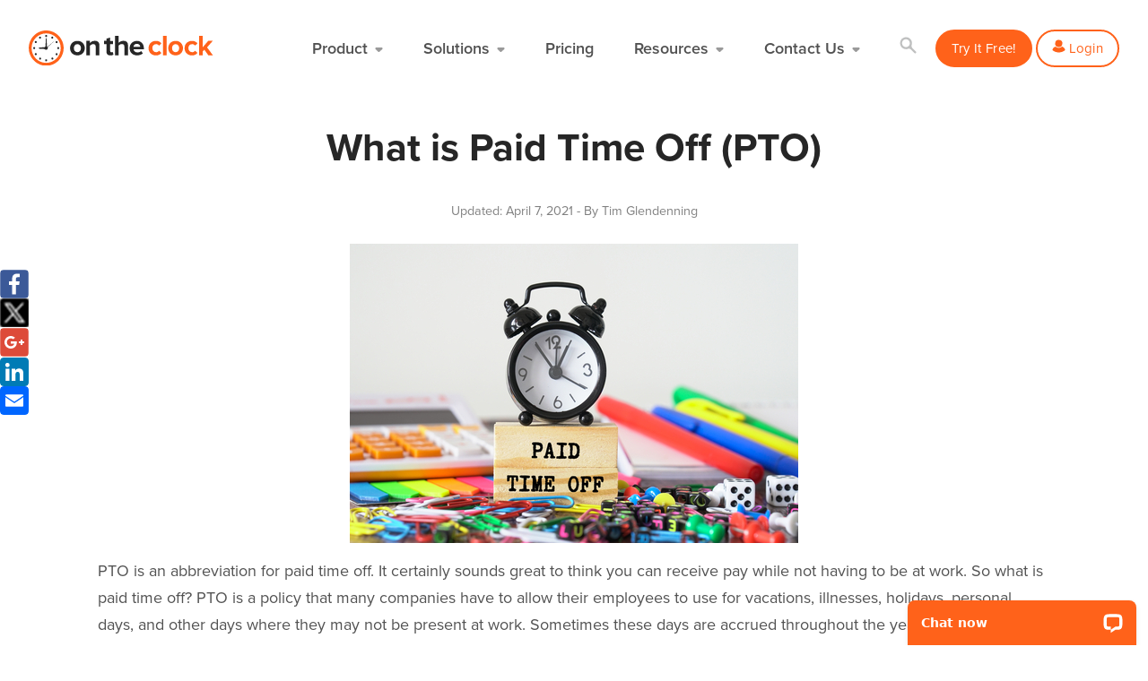

--- FILE ---
content_type: text/html; charset=utf-8
request_url: https://www.ontheclock.com/Blog/What-is-Paid-Time-Off.aspx?referrer=ptocarryforwardpage
body_size: 239563
content:


<!doctype html>
<html>
<!--
   ____     _______ _           _____ _            _                         
  / __ \   |__   __| |         / ____| |          | |                        
 | |  | |_ __ | |  | |__   ___| |    | | ___   ___| | __  ___ ___  _ __ ___  
 | |  | | '_ \| |  | '_ \ / _ \ |    | |/ _ \ / __| |/ / / __/ _ \| '_ ` _ \ 
 | |__| | | | | |  | | | |  __/ |____| | (_) | (__|   < | (_| (_) | | | | | |
  \____/|_| |_|_|  |_| |_|\___|\_____|_|\___/ \___|_|\_(_)___\___/|_| |_| |_|

Thanks for looking. Now get back to work!
-->
<head><title>
	What is Paid Time Off (PTO) | OnTheClock
</title><link rel="canonical" href="https://www.ontheclock.com/Blog/What-is-Paid-Time-Off.aspx" /><meta charset="utf-8" /><script type="text/javascript">window.NREUM||(NREUM={});NREUM.info = {"beacon":"bam.nr-data.net","errorBeacon":"bam.nr-data.net","licenseKey":"NRJS-60f2530c222a04aef0c","applicationID":"549157095","transactionName":"MQRUbRcEXhJYBkcKDAhOd2o1SlMMSgFaEBMKAE8XBBZAGQ==","queueTime":15,"applicationTime":11,"agent":"","atts":""}</script><script type="text/javascript">(window.NREUM||(NREUM={})).init={privacy:{cookies_enabled:true},ajax:{deny_list:["bam.nr-data.net"]},feature_flags:["soft_nav"],distributed_tracing:{enabled:true}};(window.NREUM||(NREUM={})).loader_config={agentID:"594337479",accountID:"3458236",trustKey:"3458236",xpid:"VwICWVRQDhAFUFhTAgYHX1E=",licenseKey:"NRJS-60f2530c222a04aef0c",applicationID:"549157095",browserID:"594337479"};;/*! For license information please see nr-loader-spa-1.308.0.min.js.LICENSE.txt */
(()=>{var e,t,r={384:(e,t,r)=>{"use strict";r.d(t,{NT:()=>a,US:()=>u,Zm:()=>o,bQ:()=>d,dV:()=>c,pV:()=>l});var n=r(6154),i=r(1863),s=r(1910);const a={beacon:"bam.nr-data.net",errorBeacon:"bam.nr-data.net"};function o(){return n.gm.NREUM||(n.gm.NREUM={}),void 0===n.gm.newrelic&&(n.gm.newrelic=n.gm.NREUM),n.gm.NREUM}function c(){let e=o();return e.o||(e.o={ST:n.gm.setTimeout,SI:n.gm.setImmediate||n.gm.setInterval,CT:n.gm.clearTimeout,XHR:n.gm.XMLHttpRequest,REQ:n.gm.Request,EV:n.gm.Event,PR:n.gm.Promise,MO:n.gm.MutationObserver,FETCH:n.gm.fetch,WS:n.gm.WebSocket},(0,s.i)(...Object.values(e.o))),e}function d(e,t){let r=o();r.initializedAgents??={},t.initializedAt={ms:(0,i.t)(),date:new Date},r.initializedAgents[e]=t}function u(e,t){o()[e]=t}function l(){return function(){let e=o();const t=e.info||{};e.info={beacon:a.beacon,errorBeacon:a.errorBeacon,...t}}(),function(){let e=o();const t=e.init||{};e.init={...t}}(),c(),function(){let e=o();const t=e.loader_config||{};e.loader_config={...t}}(),o()}},782:(e,t,r)=>{"use strict";r.d(t,{T:()=>n});const n=r(860).K7.pageViewTiming},860:(e,t,r)=>{"use strict";r.d(t,{$J:()=>u,K7:()=>c,P3:()=>d,XX:()=>i,Yy:()=>o,df:()=>s,qY:()=>n,v4:()=>a});const n="events",i="jserrors",s="browser/blobs",a="rum",o="browser/logs",c={ajax:"ajax",genericEvents:"generic_events",jserrors:i,logging:"logging",metrics:"metrics",pageAction:"page_action",pageViewEvent:"page_view_event",pageViewTiming:"page_view_timing",sessionReplay:"session_replay",sessionTrace:"session_trace",softNav:"soft_navigations",spa:"spa"},d={[c.pageViewEvent]:1,[c.pageViewTiming]:2,[c.metrics]:3,[c.jserrors]:4,[c.spa]:5,[c.ajax]:6,[c.sessionTrace]:7,[c.softNav]:8,[c.sessionReplay]:9,[c.logging]:10,[c.genericEvents]:11},u={[c.pageViewEvent]:a,[c.pageViewTiming]:n,[c.ajax]:n,[c.spa]:n,[c.softNav]:n,[c.metrics]:i,[c.jserrors]:i,[c.sessionTrace]:s,[c.sessionReplay]:s,[c.logging]:o,[c.genericEvents]:"ins"}},944:(e,t,r)=>{"use strict";r.d(t,{R:()=>i});var n=r(3241);function i(e,t){"function"==typeof console.debug&&(console.debug("New Relic Warning: https://github.com/newrelic/newrelic-browser-agent/blob/main/docs/warning-codes.md#".concat(e),t),(0,n.W)({agentIdentifier:null,drained:null,type:"data",name:"warn",feature:"warn",data:{code:e,secondary:t}}))}},993:(e,t,r)=>{"use strict";r.d(t,{A$:()=>s,ET:()=>a,TZ:()=>o,p_:()=>i});var n=r(860);const i={ERROR:"ERROR",WARN:"WARN",INFO:"INFO",DEBUG:"DEBUG",TRACE:"TRACE"},s={OFF:0,ERROR:1,WARN:2,INFO:3,DEBUG:4,TRACE:5},a="log",o=n.K7.logging},1541:(e,t,r)=>{"use strict";r.d(t,{U:()=>i,f:()=>n});const n={MFE:"MFE",BA:"BA"};function i(e,t){if(2!==t?.harvestEndpointVersion)return{};const r=t.agentRef.runtime.appMetadata.agents[0].entityGuid;return e?{"source.id":e.id,"source.name":e.name,"source.type":e.type,"parent.id":e.parent?.id||r,"parent.type":e.parent?.type||n.BA}:{"entity.guid":r,appId:t.agentRef.info.applicationID}}},1687:(e,t,r)=>{"use strict";r.d(t,{Ak:()=>d,Ze:()=>h,x3:()=>u});var n=r(3241),i=r(7836),s=r(3606),a=r(860),o=r(2646);const c={};function d(e,t){const r={staged:!1,priority:a.P3[t]||0};l(e),c[e].get(t)||c[e].set(t,r)}function u(e,t){e&&c[e]&&(c[e].get(t)&&c[e].delete(t),p(e,t,!1),c[e].size&&f(e))}function l(e){if(!e)throw new Error("agentIdentifier required");c[e]||(c[e]=new Map)}function h(e="",t="feature",r=!1){if(l(e),!e||!c[e].get(t)||r)return p(e,t);c[e].get(t).staged=!0,f(e)}function f(e){const t=Array.from(c[e]);t.every(([e,t])=>t.staged)&&(t.sort((e,t)=>e[1].priority-t[1].priority),t.forEach(([t])=>{c[e].delete(t),p(e,t)}))}function p(e,t,r=!0){const a=e?i.ee.get(e):i.ee,c=s.i.handlers;if(!a.aborted&&a.backlog&&c){if((0,n.W)({agentIdentifier:e,type:"lifecycle",name:"drain",feature:t}),r){const e=a.backlog[t],r=c[t];if(r){for(let t=0;e&&t<e.length;++t)g(e[t],r);Object.entries(r).forEach(([e,t])=>{Object.values(t||{}).forEach(t=>{t[0]?.on&&t[0]?.context()instanceof o.y&&t[0].on(e,t[1])})})}}a.isolatedBacklog||delete c[t],a.backlog[t]=null,a.emit("drain-"+t,[])}}function g(e,t){var r=e[1];Object.values(t[r]||{}).forEach(t=>{var r=e[0];if(t[0]===r){var n=t[1],i=e[3],s=e[2];n.apply(i,s)}})}},1738:(e,t,r)=>{"use strict";r.d(t,{U:()=>f,Y:()=>h});var n=r(3241),i=r(9908),s=r(1863),a=r(944),o=r(5701),c=r(3969),d=r(8362),u=r(860),l=r(4261);function h(e,t,r,s){const h=s||r;!h||h[e]&&h[e]!==d.d.prototype[e]||(h[e]=function(){(0,i.p)(c.xV,["API/"+e+"/called"],void 0,u.K7.metrics,r.ee),(0,n.W)({agentIdentifier:r.agentIdentifier,drained:!!o.B?.[r.agentIdentifier],type:"data",name:"api",feature:l.Pl+e,data:{}});try{return t.apply(this,arguments)}catch(e){(0,a.R)(23,e)}})}function f(e,t,r,n,a){const o=e.info;null===r?delete o.jsAttributes[t]:o.jsAttributes[t]=r,(a||null===r)&&(0,i.p)(l.Pl+n,[(0,s.t)(),t,r],void 0,"session",e.ee)}},1741:(e,t,r)=>{"use strict";r.d(t,{W:()=>s});var n=r(944),i=r(4261);class s{#e(e,...t){if(this[e]!==s.prototype[e])return this[e](...t);(0,n.R)(35,e)}addPageAction(e,t){return this.#e(i.hG,e,t)}register(e){return this.#e(i.eY,e)}recordCustomEvent(e,t){return this.#e(i.fF,e,t)}setPageViewName(e,t){return this.#e(i.Fw,e,t)}setCustomAttribute(e,t,r){return this.#e(i.cD,e,t,r)}noticeError(e,t){return this.#e(i.o5,e,t)}setUserId(e,t=!1){return this.#e(i.Dl,e,t)}setApplicationVersion(e){return this.#e(i.nb,e)}setErrorHandler(e){return this.#e(i.bt,e)}addRelease(e,t){return this.#e(i.k6,e,t)}log(e,t){return this.#e(i.$9,e,t)}start(){return this.#e(i.d3)}finished(e){return this.#e(i.BL,e)}recordReplay(){return this.#e(i.CH)}pauseReplay(){return this.#e(i.Tb)}addToTrace(e){return this.#e(i.U2,e)}setCurrentRouteName(e){return this.#e(i.PA,e)}interaction(e){return this.#e(i.dT,e)}wrapLogger(e,t,r){return this.#e(i.Wb,e,t,r)}measure(e,t){return this.#e(i.V1,e,t)}consent(e){return this.#e(i.Pv,e)}}},1863:(e,t,r)=>{"use strict";function n(){return Math.floor(performance.now())}r.d(t,{t:()=>n})},1910:(e,t,r)=>{"use strict";r.d(t,{i:()=>s});var n=r(944);const i=new Map;function s(...e){return e.every(e=>{if(i.has(e))return i.get(e);const t="function"==typeof e?e.toString():"",r=t.includes("[native code]"),s=t.includes("nrWrapper");return r||s||(0,n.R)(64,e?.name||t),i.set(e,r),r})}},2555:(e,t,r)=>{"use strict";r.d(t,{D:()=>o,f:()=>a});var n=r(384),i=r(8122);const s={beacon:n.NT.beacon,errorBeacon:n.NT.errorBeacon,licenseKey:void 0,applicationID:void 0,sa:void 0,queueTime:void 0,applicationTime:void 0,ttGuid:void 0,user:void 0,account:void 0,product:void 0,extra:void 0,jsAttributes:{},userAttributes:void 0,atts:void 0,transactionName:void 0,tNamePlain:void 0};function a(e){try{return!!e.licenseKey&&!!e.errorBeacon&&!!e.applicationID}catch(e){return!1}}const o=e=>(0,i.a)(e,s)},2614:(e,t,r)=>{"use strict";r.d(t,{BB:()=>a,H3:()=>n,g:()=>d,iL:()=>c,tS:()=>o,uh:()=>i,wk:()=>s});const n="NRBA",i="SESSION",s=144e5,a=18e5,o={STARTED:"session-started",PAUSE:"session-pause",RESET:"session-reset",RESUME:"session-resume",UPDATE:"session-update"},c={SAME_TAB:"same-tab",CROSS_TAB:"cross-tab"},d={OFF:0,FULL:1,ERROR:2}},2646:(e,t,r)=>{"use strict";r.d(t,{y:()=>n});class n{constructor(e){this.contextId=e}}},2843:(e,t,r)=>{"use strict";r.d(t,{G:()=>s,u:()=>i});var n=r(3878);function i(e,t=!1,r,i){(0,n.DD)("visibilitychange",function(){if(t)return void("hidden"===document.visibilityState&&e());e(document.visibilityState)},r,i)}function s(e,t,r){(0,n.sp)("pagehide",e,t,r)}},3241:(e,t,r)=>{"use strict";r.d(t,{W:()=>s});var n=r(6154);const i="newrelic";function s(e={}){try{n.gm.dispatchEvent(new CustomEvent(i,{detail:e}))}catch(e){}}},3304:(e,t,r)=>{"use strict";r.d(t,{A:()=>s});var n=r(7836);const i=()=>{const e=new WeakSet;return(t,r)=>{if("object"==typeof r&&null!==r){if(e.has(r))return;e.add(r)}return r}};function s(e){try{return JSON.stringify(e,i())??""}catch(e){try{n.ee.emit("internal-error",[e])}catch(e){}return""}}},3333:(e,t,r)=>{"use strict";r.d(t,{$v:()=>u,TZ:()=>n,Xh:()=>c,Zp:()=>i,kd:()=>d,mq:()=>o,nf:()=>a,qN:()=>s});const n=r(860).K7.genericEvents,i=["auxclick","click","copy","keydown","paste","scrollend"],s=["focus","blur"],a=4,o=1e3,c=2e3,d=["PageAction","UserAction","BrowserPerformance"],u={RESOURCES:"experimental.resources",REGISTER:"register"}},3434:(e,t,r)=>{"use strict";r.d(t,{Jt:()=>s,YM:()=>d});var n=r(7836),i=r(5607);const s="nr@original:".concat(i.W),a=50;var o=Object.prototype.hasOwnProperty,c=!1;function d(e,t){return e||(e=n.ee),r.inPlace=function(e,t,n,i,s){n||(n="");const a="-"===n.charAt(0);for(let o=0;o<t.length;o++){const c=t[o],d=e[c];l(d)||(e[c]=r(d,a?c+n:n,i,c,s))}},r.flag=s,r;function r(t,r,n,c,d){return l(t)?t:(r||(r=""),nrWrapper[s]=t,function(e,t,r){if(Object.defineProperty&&Object.keys)try{return Object.keys(e).forEach(function(r){Object.defineProperty(t,r,{get:function(){return e[r]},set:function(t){return e[r]=t,t}})}),t}catch(e){u([e],r)}for(var n in e)o.call(e,n)&&(t[n]=e[n])}(t,nrWrapper,e),nrWrapper);function nrWrapper(){var s,o,l,h;let f;try{o=this,s=[...arguments],l="function"==typeof n?n(s,o):n||{}}catch(t){u([t,"",[s,o,c],l],e)}i(r+"start",[s,o,c],l,d);const p=performance.now();let g;try{return h=t.apply(o,s),g=performance.now(),h}catch(e){throw g=performance.now(),i(r+"err",[s,o,e],l,d),f=e,f}finally{const e=g-p,t={start:p,end:g,duration:e,isLongTask:e>=a,methodName:c,thrownError:f};t.isLongTask&&i("long-task",[t,o],l,d),i(r+"end",[s,o,h],l,d)}}}function i(r,n,i,s){if(!c||t){var a=c;c=!0;try{e.emit(r,n,i,t,s)}catch(t){u([t,r,n,i],e)}c=a}}}function u(e,t){t||(t=n.ee);try{t.emit("internal-error",e)}catch(e){}}function l(e){return!(e&&"function"==typeof e&&e.apply&&!e[s])}},3606:(e,t,r)=>{"use strict";r.d(t,{i:()=>s});var n=r(9908);s.on=a;var i=s.handlers={};function s(e,t,r,s){a(s||n.d,i,e,t,r)}function a(e,t,r,i,s){s||(s="feature"),e||(e=n.d);var a=t[s]=t[s]||{};(a[r]=a[r]||[]).push([e,i])}},3738:(e,t,r)=>{"use strict";r.d(t,{He:()=>i,Kp:()=>o,Lc:()=>d,Rz:()=>u,TZ:()=>n,bD:()=>s,d3:()=>a,jx:()=>l,sl:()=>h,uP:()=>c});const n=r(860).K7.sessionTrace,i="bstResource",s="resource",a="-start",o="-end",c="fn"+a,d="fn"+o,u="pushState",l=1e3,h=3e4},3785:(e,t,r)=>{"use strict";r.d(t,{R:()=>c,b:()=>d});var n=r(9908),i=r(1863),s=r(860),a=r(3969),o=r(993);function c(e,t,r={},c=o.p_.INFO,d=!0,u,l=(0,i.t)()){(0,n.p)(a.xV,["API/logging/".concat(c.toLowerCase(),"/called")],void 0,s.K7.metrics,e),(0,n.p)(o.ET,[l,t,r,c,d,u],void 0,s.K7.logging,e)}function d(e){return"string"==typeof e&&Object.values(o.p_).some(t=>t===e.toUpperCase().trim())}},3878:(e,t,r)=>{"use strict";function n(e,t){return{capture:e,passive:!1,signal:t}}function i(e,t,r=!1,i){window.addEventListener(e,t,n(r,i))}function s(e,t,r=!1,i){document.addEventListener(e,t,n(r,i))}r.d(t,{DD:()=>s,jT:()=>n,sp:()=>i})},3962:(e,t,r)=>{"use strict";r.d(t,{AM:()=>a,O2:()=>l,OV:()=>s,Qu:()=>h,TZ:()=>c,ih:()=>f,pP:()=>o,t1:()=>u,tC:()=>i,wD:()=>d});var n=r(860);const i=["click","keydown","submit"],s="popstate",a="api",o="initialPageLoad",c=n.K7.softNav,d=5e3,u=500,l={INITIAL_PAGE_LOAD:"",ROUTE_CHANGE:1,UNSPECIFIED:2},h={INTERACTION:1,AJAX:2,CUSTOM_END:3,CUSTOM_TRACER:4},f={IP:"in progress",PF:"pending finish",FIN:"finished",CAN:"cancelled"}},3969:(e,t,r)=>{"use strict";r.d(t,{TZ:()=>n,XG:()=>o,rs:()=>i,xV:()=>a,z_:()=>s});const n=r(860).K7.metrics,i="sm",s="cm",a="storeSupportabilityMetrics",o="storeEventMetrics"},4234:(e,t,r)=>{"use strict";r.d(t,{W:()=>s});var n=r(7836),i=r(1687);class s{constructor(e,t){this.agentIdentifier=e,this.ee=n.ee.get(e),this.featureName=t,this.blocked=!1}deregisterDrain(){(0,i.x3)(this.agentIdentifier,this.featureName)}}},4261:(e,t,r)=>{"use strict";r.d(t,{$9:()=>u,BL:()=>c,CH:()=>p,Dl:()=>R,Fw:()=>w,PA:()=>v,Pl:()=>n,Pv:()=>A,Tb:()=>h,U2:()=>a,V1:()=>E,Wb:()=>T,bt:()=>y,cD:()=>b,d3:()=>x,dT:()=>d,eY:()=>g,fF:()=>f,hG:()=>s,hw:()=>i,k6:()=>o,nb:()=>m,o5:()=>l});const n="api-",i=n+"ixn-",s="addPageAction",a="addToTrace",o="addRelease",c="finished",d="interaction",u="log",l="noticeError",h="pauseReplay",f="recordCustomEvent",p="recordReplay",g="register",m="setApplicationVersion",v="setCurrentRouteName",b="setCustomAttribute",y="setErrorHandler",w="setPageViewName",R="setUserId",x="start",T="wrapLogger",E="measure",A="consent"},5205:(e,t,r)=>{"use strict";r.d(t,{j:()=>S});var n=r(384),i=r(1741);var s=r(2555),a=r(3333);const o=e=>{if(!e||"string"!=typeof e)return!1;try{document.createDocumentFragment().querySelector(e)}catch{return!1}return!0};var c=r(2614),d=r(944),u=r(8122);const l="[data-nr-mask]",h=e=>(0,u.a)(e,(()=>{const e={feature_flags:[],experimental:{allow_registered_children:!1,resources:!1},mask_selector:"*",block_selector:"[data-nr-block]",mask_input_options:{color:!1,date:!1,"datetime-local":!1,email:!1,month:!1,number:!1,range:!1,search:!1,tel:!1,text:!1,time:!1,url:!1,week:!1,textarea:!1,select:!1,password:!0}};return{ajax:{deny_list:void 0,block_internal:!0,enabled:!0,autoStart:!0},api:{get allow_registered_children(){return e.feature_flags.includes(a.$v.REGISTER)||e.experimental.allow_registered_children},set allow_registered_children(t){e.experimental.allow_registered_children=t},duplicate_registered_data:!1},browser_consent_mode:{enabled:!1},distributed_tracing:{enabled:void 0,exclude_newrelic_header:void 0,cors_use_newrelic_header:void 0,cors_use_tracecontext_headers:void 0,allowed_origins:void 0},get feature_flags(){return e.feature_flags},set feature_flags(t){e.feature_flags=t},generic_events:{enabled:!0,autoStart:!0},harvest:{interval:30},jserrors:{enabled:!0,autoStart:!0},logging:{enabled:!0,autoStart:!0},metrics:{enabled:!0,autoStart:!0},obfuscate:void 0,page_action:{enabled:!0},page_view_event:{enabled:!0,autoStart:!0},page_view_timing:{enabled:!0,autoStart:!0},performance:{capture_marks:!1,capture_measures:!1,capture_detail:!0,resources:{get enabled(){return e.feature_flags.includes(a.$v.RESOURCES)||e.experimental.resources},set enabled(t){e.experimental.resources=t},asset_types:[],first_party_domains:[],ignore_newrelic:!0}},privacy:{cookies_enabled:!0},proxy:{assets:void 0,beacon:void 0},session:{expiresMs:c.wk,inactiveMs:c.BB},session_replay:{autoStart:!0,enabled:!1,preload:!1,sampling_rate:10,error_sampling_rate:100,collect_fonts:!1,inline_images:!1,fix_stylesheets:!0,mask_all_inputs:!0,get mask_text_selector(){return e.mask_selector},set mask_text_selector(t){o(t)?e.mask_selector="".concat(t,",").concat(l):""===t||null===t?e.mask_selector=l:(0,d.R)(5,t)},get block_class(){return"nr-block"},get ignore_class(){return"nr-ignore"},get mask_text_class(){return"nr-mask"},get block_selector(){return e.block_selector},set block_selector(t){o(t)?e.block_selector+=",".concat(t):""!==t&&(0,d.R)(6,t)},get mask_input_options(){return e.mask_input_options},set mask_input_options(t){t&&"object"==typeof t?e.mask_input_options={...t,password:!0}:(0,d.R)(7,t)}},session_trace:{enabled:!0,autoStart:!0},soft_navigations:{enabled:!0,autoStart:!0},spa:{enabled:!0,autoStart:!0},ssl:void 0,user_actions:{enabled:!0,elementAttributes:["id","className","tagName","type"]}}})());var f=r(6154),p=r(9324);let g=0;const m={buildEnv:p.F3,distMethod:p.Xs,version:p.xv,originTime:f.WN},v={consented:!1},b={appMetadata:{},get consented(){return this.session?.state?.consent||v.consented},set consented(e){v.consented=e},customTransaction:void 0,denyList:void 0,disabled:!1,harvester:void 0,isolatedBacklog:!1,isRecording:!1,loaderType:void 0,maxBytes:3e4,obfuscator:void 0,onerror:void 0,ptid:void 0,releaseIds:{},session:void 0,timeKeeper:void 0,registeredEntities:[],jsAttributesMetadata:{bytes:0},get harvestCount(){return++g}},y=e=>{const t=(0,u.a)(e,b),r=Object.keys(m).reduce((e,t)=>(e[t]={value:m[t],writable:!1,configurable:!0,enumerable:!0},e),{});return Object.defineProperties(t,r)};var w=r(5701);const R=e=>{const t=e.startsWith("http");e+="/",r.p=t?e:"https://"+e};var x=r(7836),T=r(3241);const E={accountID:void 0,trustKey:void 0,agentID:void 0,licenseKey:void 0,applicationID:void 0,xpid:void 0},A=e=>(0,u.a)(e,E),_=new Set;function S(e,t={},r,a){let{init:o,info:c,loader_config:d,runtime:u={},exposed:l=!0}=t;if(!c){const e=(0,n.pV)();o=e.init,c=e.info,d=e.loader_config}e.init=h(o||{}),e.loader_config=A(d||{}),c.jsAttributes??={},f.bv&&(c.jsAttributes.isWorker=!0),e.info=(0,s.D)(c);const p=e.init,g=[c.beacon,c.errorBeacon];_.has(e.agentIdentifier)||(p.proxy.assets&&(R(p.proxy.assets),g.push(p.proxy.assets)),p.proxy.beacon&&g.push(p.proxy.beacon),e.beacons=[...g],function(e){const t=(0,n.pV)();Object.getOwnPropertyNames(i.W.prototype).forEach(r=>{const n=i.W.prototype[r];if("function"!=typeof n||"constructor"===n)return;let s=t[r];e[r]&&!1!==e.exposed&&"micro-agent"!==e.runtime?.loaderType&&(t[r]=(...t)=>{const n=e[r](...t);return s?s(...t):n})})}(e),(0,n.US)("activatedFeatures",w.B)),u.denyList=[...p.ajax.deny_list||[],...p.ajax.block_internal?g:[]],u.ptid=e.agentIdentifier,u.loaderType=r,e.runtime=y(u),_.has(e.agentIdentifier)||(e.ee=x.ee.get(e.agentIdentifier),e.exposed=l,(0,T.W)({agentIdentifier:e.agentIdentifier,drained:!!w.B?.[e.agentIdentifier],type:"lifecycle",name:"initialize",feature:void 0,data:e.config})),_.add(e.agentIdentifier)}},5270:(e,t,r)=>{"use strict";r.d(t,{Aw:()=>a,SR:()=>s,rF:()=>o});var n=r(384),i=r(7767);function s(e){return!!(0,n.dV)().o.MO&&(0,i.V)(e)&&!0===e?.session_trace.enabled}function a(e){return!0===e?.session_replay.preload&&s(e)}function o(e,t){try{if("string"==typeof t?.type){if("password"===t.type.toLowerCase())return"*".repeat(e?.length||0);if(void 0!==t?.dataset?.nrUnmask||t?.classList?.contains("nr-unmask"))return e}}catch(e){}return"string"==typeof e?e.replace(/[\S]/g,"*"):"*".repeat(e?.length||0)}},5289:(e,t,r)=>{"use strict";r.d(t,{GG:()=>a,Qr:()=>c,sB:()=>o});var n=r(3878),i=r(6389);function s(){return"undefined"==typeof document||"complete"===document.readyState}function a(e,t){if(s())return e();const r=(0,i.J)(e),a=setInterval(()=>{s()&&(clearInterval(a),r())},500);(0,n.sp)("load",r,t)}function o(e){if(s())return e();(0,n.DD)("DOMContentLoaded",e)}function c(e){if(s())return e();(0,n.sp)("popstate",e)}},5607:(e,t,r)=>{"use strict";r.d(t,{W:()=>n});const n=(0,r(9566).bz)()},5701:(e,t,r)=>{"use strict";r.d(t,{B:()=>s,t:()=>a});var n=r(3241);const i=new Set,s={};function a(e,t){const r=t.agentIdentifier;s[r]??={},e&&"object"==typeof e&&(i.has(r)||(t.ee.emit("rumresp",[e]),s[r]=e,i.add(r),(0,n.W)({agentIdentifier:r,loaded:!0,drained:!0,type:"lifecycle",name:"load",feature:void 0,data:e})))}},6154:(e,t,r)=>{"use strict";r.d(t,{OF:()=>d,RI:()=>i,WN:()=>h,bv:()=>s,eN:()=>f,gm:()=>a,lR:()=>l,m:()=>c,mw:()=>o,sb:()=>u});var n=r(1863);const i="undefined"!=typeof window&&!!window.document,s="undefined"!=typeof WorkerGlobalScope&&("undefined"!=typeof self&&self instanceof WorkerGlobalScope&&self.navigator instanceof WorkerNavigator||"undefined"!=typeof globalThis&&globalThis instanceof WorkerGlobalScope&&globalThis.navigator instanceof WorkerNavigator),a=i?window:"undefined"!=typeof WorkerGlobalScope&&("undefined"!=typeof self&&self instanceof WorkerGlobalScope&&self||"undefined"!=typeof globalThis&&globalThis instanceof WorkerGlobalScope&&globalThis),o=Boolean("hidden"===a?.document?.visibilityState),c=""+a?.location,d=/iPad|iPhone|iPod/.test(a.navigator?.userAgent),u=d&&"undefined"==typeof SharedWorker,l=(()=>{const e=a.navigator?.userAgent?.match(/Firefox[/\s](\d+\.\d+)/);return Array.isArray(e)&&e.length>=2?+e[1]:0})(),h=Date.now()-(0,n.t)(),f=()=>"undefined"!=typeof PerformanceNavigationTiming&&a?.performance?.getEntriesByType("navigation")?.[0]?.responseStart},6344:(e,t,r)=>{"use strict";r.d(t,{BB:()=>u,Qb:()=>l,TZ:()=>i,Ug:()=>a,Vh:()=>s,_s:()=>o,bc:()=>d,yP:()=>c});var n=r(2614);const i=r(860).K7.sessionReplay,s="errorDuringReplay",a=.12,o={DomContentLoaded:0,Load:1,FullSnapshot:2,IncrementalSnapshot:3,Meta:4,Custom:5},c={[n.g.ERROR]:15e3,[n.g.FULL]:3e5,[n.g.OFF]:0},d={RESET:{message:"Session was reset",sm:"Reset"},IMPORT:{message:"Recorder failed to import",sm:"Import"},TOO_MANY:{message:"429: Too Many Requests",sm:"Too-Many"},TOO_BIG:{message:"Payload was too large",sm:"Too-Big"},CROSS_TAB:{message:"Session Entity was set to OFF on another tab",sm:"Cross-Tab"},ENTITLEMENTS:{message:"Session Replay is not allowed and will not be started",sm:"Entitlement"}},u=5e3,l={API:"api",RESUME:"resume",SWITCH_TO_FULL:"switchToFull",INITIALIZE:"initialize",PRELOAD:"preload"}},6389:(e,t,r)=>{"use strict";function n(e,t=500,r={}){const n=r?.leading||!1;let i;return(...r)=>{n&&void 0===i&&(e.apply(this,r),i=setTimeout(()=>{i=clearTimeout(i)},t)),n||(clearTimeout(i),i=setTimeout(()=>{e.apply(this,r)},t))}}function i(e){let t=!1;return(...r)=>{t||(t=!0,e.apply(this,r))}}r.d(t,{J:()=>i,s:()=>n})},6630:(e,t,r)=>{"use strict";r.d(t,{T:()=>n});const n=r(860).K7.pageViewEvent},6774:(e,t,r)=>{"use strict";r.d(t,{T:()=>n});const n=r(860).K7.jserrors},7295:(e,t,r)=>{"use strict";r.d(t,{Xv:()=>a,gX:()=>i,iW:()=>s});var n=[];function i(e){if(!e||s(e))return!1;if(0===n.length)return!0;if("*"===n[0].hostname)return!1;for(var t=0;t<n.length;t++){var r=n[t];if(r.hostname.test(e.hostname)&&r.pathname.test(e.pathname))return!1}return!0}function s(e){return void 0===e.hostname}function a(e){if(n=[],e&&e.length)for(var t=0;t<e.length;t++){let r=e[t];if(!r)continue;if("*"===r)return void(n=[{hostname:"*"}]);0===r.indexOf("http://")?r=r.substring(7):0===r.indexOf("https://")&&(r=r.substring(8));const i=r.indexOf("/");let s,a;i>0?(s=r.substring(0,i),a=r.substring(i)):(s=r,a="*");let[c]=s.split(":");n.push({hostname:o(c),pathname:o(a,!0)})}}function o(e,t=!1){const r=e.replace(/[.+?^${}()|[\]\\]/g,e=>"\\"+e).replace(/\*/g,".*?");return new RegExp((t?"^":"")+r+"$")}},7485:(e,t,r)=>{"use strict";r.d(t,{D:()=>i});var n=r(6154);function i(e){if(0===(e||"").indexOf("data:"))return{protocol:"data"};try{const t=new URL(e,location.href),r={port:t.port,hostname:t.hostname,pathname:t.pathname,search:t.search,protocol:t.protocol.slice(0,t.protocol.indexOf(":")),sameOrigin:t.protocol===n.gm?.location?.protocol&&t.host===n.gm?.location?.host};return r.port&&""!==r.port||("http:"===t.protocol&&(r.port="80"),"https:"===t.protocol&&(r.port="443")),r.pathname&&""!==r.pathname?r.pathname.startsWith("/")||(r.pathname="/".concat(r.pathname)):r.pathname="/",r}catch(e){return{}}}},7699:(e,t,r)=>{"use strict";r.d(t,{It:()=>s,KC:()=>o,No:()=>i,qh:()=>a});var n=r(860);const i=16e3,s=1e6,a="SESSION_ERROR",o={[n.K7.logging]:!0,[n.K7.genericEvents]:!1,[n.K7.jserrors]:!1,[n.K7.ajax]:!1}},7767:(e,t,r)=>{"use strict";r.d(t,{V:()=>i});var n=r(6154);const i=e=>n.RI&&!0===e?.privacy.cookies_enabled},7836:(e,t,r)=>{"use strict";r.d(t,{P:()=>o,ee:()=>c});var n=r(384),i=r(8990),s=r(2646),a=r(5607);const o="nr@context:".concat(a.W),c=function e(t,r){var n={},a={},u={},l=!1;try{l=16===r.length&&d.initializedAgents?.[r]?.runtime.isolatedBacklog}catch(e){}var h={on:p,addEventListener:p,removeEventListener:function(e,t){var r=n[e];if(!r)return;for(var i=0;i<r.length;i++)r[i]===t&&r.splice(i,1)},emit:function(e,r,n,i,s){!1!==s&&(s=!0);if(c.aborted&&!i)return;t&&s&&t.emit(e,r,n);var o=f(n);g(e).forEach(e=>{e.apply(o,r)});var d=v()[a[e]];d&&d.push([h,e,r,o]);return o},get:m,listeners:g,context:f,buffer:function(e,t){const r=v();if(t=t||"feature",h.aborted)return;Object.entries(e||{}).forEach(([e,n])=>{a[n]=t,t in r||(r[t]=[])})},abort:function(){h._aborted=!0,Object.keys(h.backlog).forEach(e=>{delete h.backlog[e]})},isBuffering:function(e){return!!v()[a[e]]},debugId:r,backlog:l?{}:t&&"object"==typeof t.backlog?t.backlog:{},isolatedBacklog:l};return Object.defineProperty(h,"aborted",{get:()=>{let e=h._aborted||!1;return e||(t&&(e=t.aborted),e)}}),h;function f(e){return e&&e instanceof s.y?e:e?(0,i.I)(e,o,()=>new s.y(o)):new s.y(o)}function p(e,t){n[e]=g(e).concat(t)}function g(e){return n[e]||[]}function m(t){return u[t]=u[t]||e(h,t)}function v(){return h.backlog}}(void 0,"globalEE"),d=(0,n.Zm)();d.ee||(d.ee=c)},8122:(e,t,r)=>{"use strict";r.d(t,{a:()=>i});var n=r(944);function i(e,t){try{if(!e||"object"!=typeof e)return(0,n.R)(3);if(!t||"object"!=typeof t)return(0,n.R)(4);const r=Object.create(Object.getPrototypeOf(t),Object.getOwnPropertyDescriptors(t)),s=0===Object.keys(r).length?e:r;for(let a in s)if(void 0!==e[a])try{if(null===e[a]){r[a]=null;continue}Array.isArray(e[a])&&Array.isArray(t[a])?r[a]=Array.from(new Set([...e[a],...t[a]])):"object"==typeof e[a]&&"object"==typeof t[a]?r[a]=i(e[a],t[a]):r[a]=e[a]}catch(e){r[a]||(0,n.R)(1,e)}return r}catch(e){(0,n.R)(2,e)}}},8139:(e,t,r)=>{"use strict";r.d(t,{u:()=>h});var n=r(7836),i=r(3434),s=r(8990),a=r(6154);const o={},c=a.gm.XMLHttpRequest,d="addEventListener",u="removeEventListener",l="nr@wrapped:".concat(n.P);function h(e){var t=function(e){return(e||n.ee).get("events")}(e);if(o[t.debugId]++)return t;o[t.debugId]=1;var r=(0,i.YM)(t,!0);function h(e){r.inPlace(e,[d,u],"-",p)}function p(e,t){return e[1]}return"getPrototypeOf"in Object&&(a.RI&&f(document,h),c&&f(c.prototype,h),f(a.gm,h)),t.on(d+"-start",function(e,t){var n=e[1];if(null!==n&&("function"==typeof n||"object"==typeof n)&&"newrelic"!==e[0]){var i=(0,s.I)(n,l,function(){var e={object:function(){if("function"!=typeof n.handleEvent)return;return n.handleEvent.apply(n,arguments)},function:n}[typeof n];return e?r(e,"fn-",null,e.name||"anonymous"):n});this.wrapped=e[1]=i}}),t.on(u+"-start",function(e){e[1]=this.wrapped||e[1]}),t}function f(e,t,...r){let n=e;for(;"object"==typeof n&&!Object.prototype.hasOwnProperty.call(n,d);)n=Object.getPrototypeOf(n);n&&t(n,...r)}},8362:(e,t,r)=>{"use strict";r.d(t,{d:()=>s});var n=r(9566),i=r(1741);class s extends i.W{agentIdentifier=(0,n.LA)(16)}},8374:(e,t,r)=>{r.nc=(()=>{try{return document?.currentScript?.nonce}catch(e){}return""})()},8990:(e,t,r)=>{"use strict";r.d(t,{I:()=>i});var n=Object.prototype.hasOwnProperty;function i(e,t,r){if(n.call(e,t))return e[t];var i=r();if(Object.defineProperty&&Object.keys)try{return Object.defineProperty(e,t,{value:i,writable:!0,enumerable:!1}),i}catch(e){}return e[t]=i,i}},9119:(e,t,r)=>{"use strict";r.d(t,{L:()=>s});var n=/([^?#]*)[^#]*(#[^?]*|$).*/,i=/([^?#]*)().*/;function s(e,t){return e?e.replace(t?n:i,"$1$2"):e}},9300:(e,t,r)=>{"use strict";r.d(t,{T:()=>n});const n=r(860).K7.ajax},9324:(e,t,r)=>{"use strict";r.d(t,{AJ:()=>a,F3:()=>i,Xs:()=>s,Yq:()=>o,xv:()=>n});const n="1.308.0",i="PROD",s="CDN",a="@newrelic/rrweb",o="1.0.1"},9566:(e,t,r)=>{"use strict";r.d(t,{LA:()=>o,ZF:()=>c,bz:()=>a,el:()=>d});var n=r(6154);const i="xxxxxxxx-xxxx-4xxx-yxxx-xxxxxxxxxxxx";function s(e,t){return e?15&e[t]:16*Math.random()|0}function a(){const e=n.gm?.crypto||n.gm?.msCrypto;let t,r=0;return e&&e.getRandomValues&&(t=e.getRandomValues(new Uint8Array(30))),i.split("").map(e=>"x"===e?s(t,r++).toString(16):"y"===e?(3&s()|8).toString(16):e).join("")}function o(e){const t=n.gm?.crypto||n.gm?.msCrypto;let r,i=0;t&&t.getRandomValues&&(r=t.getRandomValues(new Uint8Array(e)));const a=[];for(var o=0;o<e;o++)a.push(s(r,i++).toString(16));return a.join("")}function c(){return o(16)}function d(){return o(32)}},9908:(e,t,r)=>{"use strict";r.d(t,{d:()=>n,p:()=>i});var n=r(7836).ee.get("handle");function i(e,t,r,i,s){s?(s.buffer([e],i),s.emit(e,t,r)):(n.buffer([e],i),n.emit(e,t,r))}}},n={};function i(e){var t=n[e];if(void 0!==t)return t.exports;var s=n[e]={exports:{}};return r[e](s,s.exports,i),s.exports}i.m=r,i.d=(e,t)=>{for(var r in t)i.o(t,r)&&!i.o(e,r)&&Object.defineProperty(e,r,{enumerable:!0,get:t[r]})},i.f={},i.e=e=>Promise.all(Object.keys(i.f).reduce((t,r)=>(i.f[r](e,t),t),[])),i.u=e=>({212:"nr-spa-compressor",249:"nr-spa-recorder",478:"nr-spa"}[e]+"-1.308.0.min.js"),i.o=(e,t)=>Object.prototype.hasOwnProperty.call(e,t),e={},t="NRBA-1.308.0.PROD:",i.l=(r,n,s,a)=>{if(e[r])e[r].push(n);else{var o,c;if(void 0!==s)for(var d=document.getElementsByTagName("script"),u=0;u<d.length;u++){var l=d[u];if(l.getAttribute("src")==r||l.getAttribute("data-webpack")==t+s){o=l;break}}if(!o){c=!0;var h={478:"sha512-RSfSVnmHk59T/uIPbdSE0LPeqcEdF4/+XhfJdBuccH5rYMOEZDhFdtnh6X6nJk7hGpzHd9Ujhsy7lZEz/ORYCQ==",249:"sha512-ehJXhmntm85NSqW4MkhfQqmeKFulra3klDyY0OPDUE+sQ3GokHlPh1pmAzuNy//3j4ac6lzIbmXLvGQBMYmrkg==",212:"sha512-B9h4CR46ndKRgMBcK+j67uSR2RCnJfGefU+A7FrgR/k42ovXy5x/MAVFiSvFxuVeEk/pNLgvYGMp1cBSK/G6Fg=="};(o=document.createElement("script")).charset="utf-8",i.nc&&o.setAttribute("nonce",i.nc),o.setAttribute("data-webpack",t+s),o.src=r,0!==o.src.indexOf(window.location.origin+"/")&&(o.crossOrigin="anonymous"),h[a]&&(o.integrity=h[a])}e[r]=[n];var f=(t,n)=>{o.onerror=o.onload=null,clearTimeout(p);var i=e[r];if(delete e[r],o.parentNode&&o.parentNode.removeChild(o),i&&i.forEach(e=>e(n)),t)return t(n)},p=setTimeout(f.bind(null,void 0,{type:"timeout",target:o}),12e4);o.onerror=f.bind(null,o.onerror),o.onload=f.bind(null,o.onload),c&&document.head.appendChild(o)}},i.r=e=>{"undefined"!=typeof Symbol&&Symbol.toStringTag&&Object.defineProperty(e,Symbol.toStringTag,{value:"Module"}),Object.defineProperty(e,"__esModule",{value:!0})},i.p="https://js-agent.newrelic.com/",(()=>{var e={38:0,788:0};i.f.j=(t,r)=>{var n=i.o(e,t)?e[t]:void 0;if(0!==n)if(n)r.push(n[2]);else{var s=new Promise((r,i)=>n=e[t]=[r,i]);r.push(n[2]=s);var a=i.p+i.u(t),o=new Error;i.l(a,r=>{if(i.o(e,t)&&(0!==(n=e[t])&&(e[t]=void 0),n)){var s=r&&("load"===r.type?"missing":r.type),a=r&&r.target&&r.target.src;o.message="Loading chunk "+t+" failed: ("+s+": "+a+")",o.name="ChunkLoadError",o.type=s,o.request=a,n[1](o)}},"chunk-"+t,t)}};var t=(t,r)=>{var n,s,[a,o,c]=r,d=0;if(a.some(t=>0!==e[t])){for(n in o)i.o(o,n)&&(i.m[n]=o[n]);if(c)c(i)}for(t&&t(r);d<a.length;d++)s=a[d],i.o(e,s)&&e[s]&&e[s][0](),e[s]=0},r=self["webpackChunk:NRBA-1.308.0.PROD"]=self["webpackChunk:NRBA-1.308.0.PROD"]||[];r.forEach(t.bind(null,0)),r.push=t.bind(null,r.push.bind(r))})(),(()=>{"use strict";i(8374);var e=i(8362),t=i(860);const r=Object.values(t.K7);var n=i(5205);var s=i(9908),a=i(1863),o=i(4261),c=i(1738);var d=i(1687),u=i(4234),l=i(5289),h=i(6154),f=i(944),p=i(5270),g=i(7767),m=i(6389),v=i(7699);class b extends u.W{constructor(e,t){super(e.agentIdentifier,t),this.agentRef=e,this.abortHandler=void 0,this.featAggregate=void 0,this.loadedSuccessfully=void 0,this.onAggregateImported=new Promise(e=>{this.loadedSuccessfully=e}),this.deferred=Promise.resolve(),!1===e.init[this.featureName].autoStart?this.deferred=new Promise((t,r)=>{this.ee.on("manual-start-all",(0,m.J)(()=>{(0,d.Ak)(e.agentIdentifier,this.featureName),t()}))}):(0,d.Ak)(e.agentIdentifier,t)}importAggregator(e,t,r={}){if(this.featAggregate)return;const n=async()=>{let n;await this.deferred;try{if((0,g.V)(e.init)){const{setupAgentSession:t}=await i.e(478).then(i.bind(i,8766));n=t(e)}}catch(e){(0,f.R)(20,e),this.ee.emit("internal-error",[e]),(0,s.p)(v.qh,[e],void 0,this.featureName,this.ee)}try{if(!this.#t(this.featureName,n,e.init))return(0,d.Ze)(this.agentIdentifier,this.featureName),void this.loadedSuccessfully(!1);const{Aggregate:i}=await t();this.featAggregate=new i(e,r),e.runtime.harvester.initializedAggregates.push(this.featAggregate),this.loadedSuccessfully(!0)}catch(e){(0,f.R)(34,e),this.abortHandler?.(),(0,d.Ze)(this.agentIdentifier,this.featureName,!0),this.loadedSuccessfully(!1),this.ee&&this.ee.abort()}};h.RI?(0,l.GG)(()=>n(),!0):n()}#t(e,r,n){if(this.blocked)return!1;switch(e){case t.K7.sessionReplay:return(0,p.SR)(n)&&!!r;case t.K7.sessionTrace:return!!r;default:return!0}}}var y=i(6630),w=i(2614),R=i(3241);class x extends b{static featureName=y.T;constructor(e){var t;super(e,y.T),this.setupInspectionEvents(e.agentIdentifier),t=e,(0,c.Y)(o.Fw,function(e,r){"string"==typeof e&&("/"!==e.charAt(0)&&(e="/"+e),t.runtime.customTransaction=(r||"http://custom.transaction")+e,(0,s.p)(o.Pl+o.Fw,[(0,a.t)()],void 0,void 0,t.ee))},t),this.importAggregator(e,()=>i.e(478).then(i.bind(i,2467)))}setupInspectionEvents(e){const t=(t,r)=>{t&&(0,R.W)({agentIdentifier:e,timeStamp:t.timeStamp,loaded:"complete"===t.target.readyState,type:"window",name:r,data:t.target.location+""})};(0,l.sB)(e=>{t(e,"DOMContentLoaded")}),(0,l.GG)(e=>{t(e,"load")}),(0,l.Qr)(e=>{t(e,"navigate")}),this.ee.on(w.tS.UPDATE,(t,r)=>{(0,R.W)({agentIdentifier:e,type:"lifecycle",name:"session",data:r})})}}var T=i(384);class E extends e.d{constructor(e){var t;(super(),h.gm)?(this.features={},(0,T.bQ)(this.agentIdentifier,this),this.desiredFeatures=new Set(e.features||[]),this.desiredFeatures.add(x),(0,n.j)(this,e,e.loaderType||"agent"),t=this,(0,c.Y)(o.cD,function(e,r,n=!1){if("string"==typeof e){if(["string","number","boolean"].includes(typeof r)||null===r)return(0,c.U)(t,e,r,o.cD,n);(0,f.R)(40,typeof r)}else(0,f.R)(39,typeof e)},t),function(e){(0,c.Y)(o.Dl,function(t,r=!1){if("string"!=typeof t&&null!==t)return void(0,f.R)(41,typeof t);const n=e.info.jsAttributes["enduser.id"];r&&null!=n&&n!==t?(0,s.p)(o.Pl+"setUserIdAndResetSession",[t],void 0,"session",e.ee):(0,c.U)(e,"enduser.id",t,o.Dl,!0)},e)}(this),function(e){(0,c.Y)(o.nb,function(t){if("string"==typeof t||null===t)return(0,c.U)(e,"application.version",t,o.nb,!1);(0,f.R)(42,typeof t)},e)}(this),function(e){(0,c.Y)(o.d3,function(){e.ee.emit("manual-start-all")},e)}(this),function(e){(0,c.Y)(o.Pv,function(t=!0){if("boolean"==typeof t){if((0,s.p)(o.Pl+o.Pv,[t],void 0,"session",e.ee),e.runtime.consented=t,t){const t=e.features.page_view_event;t.onAggregateImported.then(e=>{const r=t.featAggregate;e&&!r.sentRum&&r.sendRum()})}}else(0,f.R)(65,typeof t)},e)}(this),this.run()):(0,f.R)(21)}get config(){return{info:this.info,init:this.init,loader_config:this.loader_config,runtime:this.runtime}}get api(){return this}run(){try{const e=function(e){const t={};return r.forEach(r=>{t[r]=!!e[r]?.enabled}),t}(this.init),n=[...this.desiredFeatures];n.sort((e,r)=>t.P3[e.featureName]-t.P3[r.featureName]),n.forEach(r=>{if(!e[r.featureName]&&r.featureName!==t.K7.pageViewEvent)return;if(r.featureName===t.K7.spa)return void(0,f.R)(67);const n=function(e){switch(e){case t.K7.ajax:return[t.K7.jserrors];case t.K7.sessionTrace:return[t.K7.ajax,t.K7.pageViewEvent];case t.K7.sessionReplay:return[t.K7.sessionTrace];case t.K7.pageViewTiming:return[t.K7.pageViewEvent];default:return[]}}(r.featureName).filter(e=>!(e in this.features));n.length>0&&(0,f.R)(36,{targetFeature:r.featureName,missingDependencies:n}),this.features[r.featureName]=new r(this)})}catch(e){(0,f.R)(22,e);for(const e in this.features)this.features[e].abortHandler?.();const t=(0,T.Zm)();delete t.initializedAgents[this.agentIdentifier]?.features,delete this.sharedAggregator;return t.ee.get(this.agentIdentifier).abort(),!1}}}var A=i(2843),_=i(782);class S extends b{static featureName=_.T;constructor(e){super(e,_.T),h.RI&&((0,A.u)(()=>(0,s.p)("docHidden",[(0,a.t)()],void 0,_.T,this.ee),!0),(0,A.G)(()=>(0,s.p)("winPagehide",[(0,a.t)()],void 0,_.T,this.ee)),this.importAggregator(e,()=>i.e(478).then(i.bind(i,9917))))}}var O=i(3969);class I extends b{static featureName=O.TZ;constructor(e){super(e,O.TZ),h.RI&&document.addEventListener("securitypolicyviolation",e=>{(0,s.p)(O.xV,["Generic/CSPViolation/Detected"],void 0,this.featureName,this.ee)}),this.importAggregator(e,()=>i.e(478).then(i.bind(i,6555)))}}var N=i(6774),P=i(3878),k=i(3304);class D{constructor(e,t,r,n,i){this.name="UncaughtError",this.message="string"==typeof e?e:(0,k.A)(e),this.sourceURL=t,this.line=r,this.column=n,this.__newrelic=i}}function C(e){return M(e)?e:new D(void 0!==e?.message?e.message:e,e?.filename||e?.sourceURL,e?.lineno||e?.line,e?.colno||e?.col,e?.__newrelic,e?.cause)}function j(e){const t="Unhandled Promise Rejection: ";if(!e?.reason)return;if(M(e.reason)){try{e.reason.message.startsWith(t)||(e.reason.message=t+e.reason.message)}catch(e){}return C(e.reason)}const r=C(e.reason);return(r.message||"").startsWith(t)||(r.message=t+r.message),r}function L(e){if(e.error instanceof SyntaxError&&!/:\d+$/.test(e.error.stack?.trim())){const t=new D(e.message,e.filename,e.lineno,e.colno,e.error.__newrelic,e.cause);return t.name=SyntaxError.name,t}return M(e.error)?e.error:C(e)}function M(e){return e instanceof Error&&!!e.stack}function H(e,r,n,i,o=(0,a.t)()){"string"==typeof e&&(e=new Error(e)),(0,s.p)("err",[e,o,!1,r,n.runtime.isRecording,void 0,i],void 0,t.K7.jserrors,n.ee),(0,s.p)("uaErr",[],void 0,t.K7.genericEvents,n.ee)}var B=i(1541),K=i(993),W=i(3785);function U(e,{customAttributes:t={},level:r=K.p_.INFO}={},n,i,s=(0,a.t)()){(0,W.R)(n.ee,e,t,r,!1,i,s)}function F(e,r,n,i,c=(0,a.t)()){(0,s.p)(o.Pl+o.hG,[c,e,r,i],void 0,t.K7.genericEvents,n.ee)}function V(e,r,n,i,c=(0,a.t)()){const{start:d,end:u,customAttributes:l}=r||{},h={customAttributes:l||{}};if("object"!=typeof h.customAttributes||"string"!=typeof e||0===e.length)return void(0,f.R)(57);const p=(e,t)=>null==e?t:"number"==typeof e?e:e instanceof PerformanceMark?e.startTime:Number.NaN;if(h.start=p(d,0),h.end=p(u,c),Number.isNaN(h.start)||Number.isNaN(h.end))(0,f.R)(57);else{if(h.duration=h.end-h.start,!(h.duration<0))return(0,s.p)(o.Pl+o.V1,[h,e,i],void 0,t.K7.genericEvents,n.ee),h;(0,f.R)(58)}}function G(e,r={},n,i,c=(0,a.t)()){(0,s.p)(o.Pl+o.fF,[c,e,r,i],void 0,t.K7.genericEvents,n.ee)}function z(e){(0,c.Y)(o.eY,function(t){return Y(e,t)},e)}function Y(e,r,n){(0,f.R)(54,"newrelic.register"),r||={},r.type=B.f.MFE,r.licenseKey||=e.info.licenseKey,r.blocked=!1,r.parent=n||{},Array.isArray(r.tags)||(r.tags=[]);const i={};r.tags.forEach(e=>{"name"!==e&&"id"!==e&&(i["source.".concat(e)]=!0)}),r.isolated??=!0;let o=()=>{};const c=e.runtime.registeredEntities;if(!r.isolated){const e=c.find(({metadata:{target:{id:e}}})=>e===r.id&&!r.isolated);if(e)return e}const d=e=>{r.blocked=!0,o=e};function u(e){return"string"==typeof e&&!!e.trim()&&e.trim().length<501||"number"==typeof e}e.init.api.allow_registered_children||d((0,m.J)(()=>(0,f.R)(55))),u(r.id)&&u(r.name)||d((0,m.J)(()=>(0,f.R)(48,r)));const l={addPageAction:(t,n={})=>g(F,[t,{...i,...n},e],r),deregister:()=>{d((0,m.J)(()=>(0,f.R)(68)))},log:(t,n={})=>g(U,[t,{...n,customAttributes:{...i,...n.customAttributes||{}}},e],r),measure:(t,n={})=>g(V,[t,{...n,customAttributes:{...i,...n.customAttributes||{}}},e],r),noticeError:(t,n={})=>g(H,[t,{...i,...n},e],r),register:(t={})=>g(Y,[e,t],l.metadata.target),recordCustomEvent:(t,n={})=>g(G,[t,{...i,...n},e],r),setApplicationVersion:e=>p("application.version",e),setCustomAttribute:(e,t)=>p(e,t),setUserId:e=>p("enduser.id",e),metadata:{customAttributes:i,target:r}},h=()=>(r.blocked&&o(),r.blocked);h()||c.push(l);const p=(e,t)=>{h()||(i[e]=t)},g=(r,n,i)=>{if(h())return;const o=(0,a.t)();(0,s.p)(O.xV,["API/register/".concat(r.name,"/called")],void 0,t.K7.metrics,e.ee);try{if(e.init.api.duplicate_registered_data&&"register"!==r.name){let e=n;if(n[1]instanceof Object){const t={"child.id":i.id,"child.type":i.type};e="customAttributes"in n[1]?[n[0],{...n[1],customAttributes:{...n[1].customAttributes,...t}},...n.slice(2)]:[n[0],{...n[1],...t},...n.slice(2)]}r(...e,void 0,o)}return r(...n,i,o)}catch(e){(0,f.R)(50,e)}};return l}class Z extends b{static featureName=N.T;constructor(e){var t;super(e,N.T),t=e,(0,c.Y)(o.o5,(e,r)=>H(e,r,t),t),function(e){(0,c.Y)(o.bt,function(t){e.runtime.onerror=t},e)}(e),function(e){let t=0;(0,c.Y)(o.k6,function(e,r){++t>10||(this.runtime.releaseIds[e.slice(-200)]=(""+r).slice(-200))},e)}(e),z(e);try{this.removeOnAbort=new AbortController}catch(e){}this.ee.on("internal-error",(t,r)=>{this.abortHandler&&(0,s.p)("ierr",[C(t),(0,a.t)(),!0,{},e.runtime.isRecording,r],void 0,this.featureName,this.ee)}),h.gm.addEventListener("unhandledrejection",t=>{this.abortHandler&&(0,s.p)("err",[j(t),(0,a.t)(),!1,{unhandledPromiseRejection:1},e.runtime.isRecording],void 0,this.featureName,this.ee)},(0,P.jT)(!1,this.removeOnAbort?.signal)),h.gm.addEventListener("error",t=>{this.abortHandler&&(0,s.p)("err",[L(t),(0,a.t)(),!1,{},e.runtime.isRecording],void 0,this.featureName,this.ee)},(0,P.jT)(!1,this.removeOnAbort?.signal)),this.abortHandler=this.#r,this.importAggregator(e,()=>i.e(478).then(i.bind(i,2176)))}#r(){this.removeOnAbort?.abort(),this.abortHandler=void 0}}var q=i(8990);let X=1;function J(e){const t=typeof e;return!e||"object"!==t&&"function"!==t?-1:e===h.gm?0:(0,q.I)(e,"nr@id",function(){return X++})}function Q(e){if("string"==typeof e&&e.length)return e.length;if("object"==typeof e){if("undefined"!=typeof ArrayBuffer&&e instanceof ArrayBuffer&&e.byteLength)return e.byteLength;if("undefined"!=typeof Blob&&e instanceof Blob&&e.size)return e.size;if(!("undefined"!=typeof FormData&&e instanceof FormData))try{return(0,k.A)(e).length}catch(e){return}}}var ee=i(8139),te=i(7836),re=i(3434);const ne={},ie=["open","send"];function se(e){var t=e||te.ee;const r=function(e){return(e||te.ee).get("xhr")}(t);if(void 0===h.gm.XMLHttpRequest)return r;if(ne[r.debugId]++)return r;ne[r.debugId]=1,(0,ee.u)(t);var n=(0,re.YM)(r),i=h.gm.XMLHttpRequest,s=h.gm.MutationObserver,a=h.gm.Promise,o=h.gm.setInterval,c="readystatechange",d=["onload","onerror","onabort","onloadstart","onloadend","onprogress","ontimeout"],u=[],l=h.gm.XMLHttpRequest=function(e){const t=new i(e),s=r.context(t);try{r.emit("new-xhr",[t],s),t.addEventListener(c,(a=s,function(){var e=this;e.readyState>3&&!a.resolved&&(a.resolved=!0,r.emit("xhr-resolved",[],e)),n.inPlace(e,d,"fn-",y)}),(0,P.jT)(!1))}catch(e){(0,f.R)(15,e);try{r.emit("internal-error",[e])}catch(e){}}var a;return t};function p(e,t){n.inPlace(t,["onreadystatechange"],"fn-",y)}if(function(e,t){for(var r in e)t[r]=e[r]}(i,l),l.prototype=i.prototype,n.inPlace(l.prototype,ie,"-xhr-",y),r.on("send-xhr-start",function(e,t){p(e,t),function(e){u.push(e),s&&(g?g.then(b):o?o(b):(m=-m,v.data=m))}(t)}),r.on("open-xhr-start",p),s){var g=a&&a.resolve();if(!o&&!a){var m=1,v=document.createTextNode(m);new s(b).observe(v,{characterData:!0})}}else t.on("fn-end",function(e){e[0]&&e[0].type===c||b()});function b(){for(var e=0;e<u.length;e++)p(0,u[e]);u.length&&(u=[])}function y(e,t){return t}return r}var ae="fetch-",oe=ae+"body-",ce=["arrayBuffer","blob","json","text","formData"],de=h.gm.Request,ue=h.gm.Response,le="prototype";const he={};function fe(e){const t=function(e){return(e||te.ee).get("fetch")}(e);if(!(de&&ue&&h.gm.fetch))return t;if(he[t.debugId]++)return t;function r(e,r,n){var i=e[r];"function"==typeof i&&(e[r]=function(){var e,r=[...arguments],s={};t.emit(n+"before-start",[r],s),s[te.P]&&s[te.P].dt&&(e=s[te.P].dt);var a=i.apply(this,r);return t.emit(n+"start",[r,e],a),a.then(function(e){return t.emit(n+"end",[null,e],a),e},function(e){throw t.emit(n+"end",[e],a),e})})}return he[t.debugId]=1,ce.forEach(e=>{r(de[le],e,oe),r(ue[le],e,oe)}),r(h.gm,"fetch",ae),t.on(ae+"end",function(e,r){var n=this;if(r){var i=r.headers.get("content-length");null!==i&&(n.rxSize=i),t.emit(ae+"done",[null,r],n)}else t.emit(ae+"done",[e],n)}),t}var pe=i(7485),ge=i(9566);class me{constructor(e){this.agentRef=e}generateTracePayload(e){const t=this.agentRef.loader_config;if(!this.shouldGenerateTrace(e)||!t)return null;var r=(t.accountID||"").toString()||null,n=(t.agentID||"").toString()||null,i=(t.trustKey||"").toString()||null;if(!r||!n)return null;var s=(0,ge.ZF)(),a=(0,ge.el)(),o=Date.now(),c={spanId:s,traceId:a,timestamp:o};return(e.sameOrigin||this.isAllowedOrigin(e)&&this.useTraceContextHeadersForCors())&&(c.traceContextParentHeader=this.generateTraceContextParentHeader(s,a),c.traceContextStateHeader=this.generateTraceContextStateHeader(s,o,r,n,i)),(e.sameOrigin&&!this.excludeNewrelicHeader()||!e.sameOrigin&&this.isAllowedOrigin(e)&&this.useNewrelicHeaderForCors())&&(c.newrelicHeader=this.generateTraceHeader(s,a,o,r,n,i)),c}generateTraceContextParentHeader(e,t){return"00-"+t+"-"+e+"-01"}generateTraceContextStateHeader(e,t,r,n,i){return i+"@nr=0-1-"+r+"-"+n+"-"+e+"----"+t}generateTraceHeader(e,t,r,n,i,s){if(!("function"==typeof h.gm?.btoa))return null;var a={v:[0,1],d:{ty:"Browser",ac:n,ap:i,id:e,tr:t,ti:r}};return s&&n!==s&&(a.d.tk=s),btoa((0,k.A)(a))}shouldGenerateTrace(e){return this.agentRef.init?.distributed_tracing?.enabled&&this.isAllowedOrigin(e)}isAllowedOrigin(e){var t=!1;const r=this.agentRef.init?.distributed_tracing;if(e.sameOrigin)t=!0;else if(r?.allowed_origins instanceof Array)for(var n=0;n<r.allowed_origins.length;n++){var i=(0,pe.D)(r.allowed_origins[n]);if(e.hostname===i.hostname&&e.protocol===i.protocol&&e.port===i.port){t=!0;break}}return t}excludeNewrelicHeader(){var e=this.agentRef.init?.distributed_tracing;return!!e&&!!e.exclude_newrelic_header}useNewrelicHeaderForCors(){var e=this.agentRef.init?.distributed_tracing;return!!e&&!1!==e.cors_use_newrelic_header}useTraceContextHeadersForCors(){var e=this.agentRef.init?.distributed_tracing;return!!e&&!!e.cors_use_tracecontext_headers}}var ve=i(9300),be=i(7295);function ye(e){return"string"==typeof e?e:e instanceof(0,T.dV)().o.REQ?e.url:h.gm?.URL&&e instanceof URL?e.href:void 0}var we=["load","error","abort","timeout"],Re=we.length,xe=(0,T.dV)().o.REQ,Te=(0,T.dV)().o.XHR;const Ee="X-NewRelic-App-Data";class Ae extends b{static featureName=ve.T;constructor(e){super(e,ve.T),this.dt=new me(e),this.handler=(e,t,r,n)=>(0,s.p)(e,t,r,n,this.ee);try{const e={xmlhttprequest:"xhr",fetch:"fetch",beacon:"beacon"};h.gm?.performance?.getEntriesByType("resource").forEach(r=>{if(r.initiatorType in e&&0!==r.responseStatus){const n={status:r.responseStatus},i={rxSize:r.transferSize,duration:Math.floor(r.duration),cbTime:0};_e(n,r.name),this.handler("xhr",[n,i,r.startTime,r.responseEnd,e[r.initiatorType]],void 0,t.K7.ajax)}})}catch(e){}fe(this.ee),se(this.ee),function(e,r,n,i){function o(e){var t=this;t.totalCbs=0,t.called=0,t.cbTime=0,t.end=T,t.ended=!1,t.xhrGuids={},t.lastSize=null,t.loadCaptureCalled=!1,t.params=this.params||{},t.metrics=this.metrics||{},t.latestLongtaskEnd=0,e.addEventListener("load",function(r){E(t,e)},(0,P.jT)(!1)),h.lR||e.addEventListener("progress",function(e){t.lastSize=e.loaded},(0,P.jT)(!1))}function c(e){this.params={method:e[0]},_e(this,e[1]),this.metrics={}}function d(t,r){e.loader_config.xpid&&this.sameOrigin&&r.setRequestHeader("X-NewRelic-ID",e.loader_config.xpid);var n=i.generateTracePayload(this.parsedOrigin);if(n){var s=!1;n.newrelicHeader&&(r.setRequestHeader("newrelic",n.newrelicHeader),s=!0),n.traceContextParentHeader&&(r.setRequestHeader("traceparent",n.traceContextParentHeader),n.traceContextStateHeader&&r.setRequestHeader("tracestate",n.traceContextStateHeader),s=!0),s&&(this.dt=n)}}function u(e,t){var n=this.metrics,i=e[0],s=this;if(n&&i){var o=Q(i);o&&(n.txSize=o)}this.startTime=(0,a.t)(),this.body=i,this.listener=function(e){try{"abort"!==e.type||s.loadCaptureCalled||(s.params.aborted=!0),("load"!==e.type||s.called===s.totalCbs&&(s.onloadCalled||"function"!=typeof t.onload)&&"function"==typeof s.end)&&s.end(t)}catch(e){try{r.emit("internal-error",[e])}catch(e){}}};for(var c=0;c<Re;c++)t.addEventListener(we[c],this.listener,(0,P.jT)(!1))}function l(e,t,r){this.cbTime+=e,t?this.onloadCalled=!0:this.called+=1,this.called!==this.totalCbs||!this.onloadCalled&&"function"==typeof r.onload||"function"!=typeof this.end||this.end(r)}function f(e,t){var r=""+J(e)+!!t;this.xhrGuids&&!this.xhrGuids[r]&&(this.xhrGuids[r]=!0,this.totalCbs+=1)}function p(e,t){var r=""+J(e)+!!t;this.xhrGuids&&this.xhrGuids[r]&&(delete this.xhrGuids[r],this.totalCbs-=1)}function g(){this.endTime=(0,a.t)()}function m(e,t){t instanceof Te&&"load"===e[0]&&r.emit("xhr-load-added",[e[1],e[2]],t)}function v(e,t){t instanceof Te&&"load"===e[0]&&r.emit("xhr-load-removed",[e[1],e[2]],t)}function b(e,t,r){t instanceof Te&&("onload"===r&&(this.onload=!0),("load"===(e[0]&&e[0].type)||this.onload)&&(this.xhrCbStart=(0,a.t)()))}function y(e,t){this.xhrCbStart&&r.emit("xhr-cb-time",[(0,a.t)()-this.xhrCbStart,this.onload,t],t)}function w(e){var t,r=e[1]||{};if("string"==typeof e[0]?0===(t=e[0]).length&&h.RI&&(t=""+h.gm.location.href):e[0]&&e[0].url?t=e[0].url:h.gm?.URL&&e[0]&&e[0]instanceof URL?t=e[0].href:"function"==typeof e[0].toString&&(t=e[0].toString()),"string"==typeof t&&0!==t.length){t&&(this.parsedOrigin=(0,pe.D)(t),this.sameOrigin=this.parsedOrigin.sameOrigin);var n=i.generateTracePayload(this.parsedOrigin);if(n&&(n.newrelicHeader||n.traceContextParentHeader))if(e[0]&&e[0].headers)o(e[0].headers,n)&&(this.dt=n);else{var s={};for(var a in r)s[a]=r[a];s.headers=new Headers(r.headers||{}),o(s.headers,n)&&(this.dt=n),e.length>1?e[1]=s:e.push(s)}}function o(e,t){var r=!1;return t.newrelicHeader&&(e.set("newrelic",t.newrelicHeader),r=!0),t.traceContextParentHeader&&(e.set("traceparent",t.traceContextParentHeader),t.traceContextStateHeader&&e.set("tracestate",t.traceContextStateHeader),r=!0),r}}function R(e,t){this.params={},this.metrics={},this.startTime=(0,a.t)(),this.dt=t,e.length>=1&&(this.target=e[0]),e.length>=2&&(this.opts=e[1]);var r=this.opts||{},n=this.target;_e(this,ye(n));var i=(""+(n&&n instanceof xe&&n.method||r.method||"GET")).toUpperCase();this.params.method=i,this.body=r.body,this.txSize=Q(r.body)||0}function x(e,r){if(this.endTime=(0,a.t)(),this.params||(this.params={}),(0,be.iW)(this.params))return;let i;this.params.status=r?r.status:0,"string"==typeof this.rxSize&&this.rxSize.length>0&&(i=+this.rxSize);const s={txSize:this.txSize,rxSize:i,duration:(0,a.t)()-this.startTime};n("xhr",[this.params,s,this.startTime,this.endTime,"fetch"],this,t.K7.ajax)}function T(e){const r=this.params,i=this.metrics;if(!this.ended){this.ended=!0;for(let t=0;t<Re;t++)e.removeEventListener(we[t],this.listener,!1);r.aborted||(0,be.iW)(r)||(i.duration=(0,a.t)()-this.startTime,this.loadCaptureCalled||4!==e.readyState?null==r.status&&(r.status=0):E(this,e),i.cbTime=this.cbTime,n("xhr",[r,i,this.startTime,this.endTime,"xhr"],this,t.K7.ajax))}}function E(e,n){e.params.status=n.status;var i=function(e,t){var r=e.responseType;return"json"===r&&null!==t?t:"arraybuffer"===r||"blob"===r||"json"===r?Q(e.response):"text"===r||""===r||void 0===r?Q(e.responseText):void 0}(n,e.lastSize);if(i&&(e.metrics.rxSize=i),e.sameOrigin&&n.getAllResponseHeaders().indexOf(Ee)>=0){var a=n.getResponseHeader(Ee);a&&((0,s.p)(O.rs,["Ajax/CrossApplicationTracing/Header/Seen"],void 0,t.K7.metrics,r),e.params.cat=a.split(", ").pop())}e.loadCaptureCalled=!0}r.on("new-xhr",o),r.on("open-xhr-start",c),r.on("open-xhr-end",d),r.on("send-xhr-start",u),r.on("xhr-cb-time",l),r.on("xhr-load-added",f),r.on("xhr-load-removed",p),r.on("xhr-resolved",g),r.on("addEventListener-end",m),r.on("removeEventListener-end",v),r.on("fn-end",y),r.on("fetch-before-start",w),r.on("fetch-start",R),r.on("fn-start",b),r.on("fetch-done",x)}(e,this.ee,this.handler,this.dt),this.importAggregator(e,()=>i.e(478).then(i.bind(i,3845)))}}function _e(e,t){var r=(0,pe.D)(t),n=e.params||e;n.hostname=r.hostname,n.port=r.port,n.protocol=r.protocol,n.host=r.hostname+":"+r.port,n.pathname=r.pathname,e.parsedOrigin=r,e.sameOrigin=r.sameOrigin}const Se={},Oe=["pushState","replaceState"];function Ie(e){const t=function(e){return(e||te.ee).get("history")}(e);return!h.RI||Se[t.debugId]++||(Se[t.debugId]=1,(0,re.YM)(t).inPlace(window.history,Oe,"-")),t}var Ne=i(3738);function Pe(e){(0,c.Y)(o.BL,function(r=Date.now()){const n=r-h.WN;n<0&&(0,f.R)(62,r),(0,s.p)(O.XG,[o.BL,{time:n}],void 0,t.K7.metrics,e.ee),e.addToTrace({name:o.BL,start:r,origin:"nr"}),(0,s.p)(o.Pl+o.hG,[n,o.BL],void 0,t.K7.genericEvents,e.ee)},e)}const{He:ke,bD:De,d3:Ce,Kp:je,TZ:Le,Lc:Me,uP:He,Rz:Be}=Ne;class Ke extends b{static featureName=Le;constructor(e){var r;super(e,Le),r=e,(0,c.Y)(o.U2,function(e){if(!(e&&"object"==typeof e&&e.name&&e.start))return;const n={n:e.name,s:e.start-h.WN,e:(e.end||e.start)-h.WN,o:e.origin||"",t:"api"};n.s<0||n.e<0||n.e<n.s?(0,f.R)(61,{start:n.s,end:n.e}):(0,s.p)("bstApi",[n],void 0,t.K7.sessionTrace,r.ee)},r),Pe(e);if(!(0,g.V)(e.init))return void this.deregisterDrain();const n=this.ee;let d;Ie(n),this.eventsEE=(0,ee.u)(n),this.eventsEE.on(He,function(e,t){this.bstStart=(0,a.t)()}),this.eventsEE.on(Me,function(e,r){(0,s.p)("bst",[e[0],r,this.bstStart,(0,a.t)()],void 0,t.K7.sessionTrace,n)}),n.on(Be+Ce,function(e){this.time=(0,a.t)(),this.startPath=location.pathname+location.hash}),n.on(Be+je,function(e){(0,s.p)("bstHist",[location.pathname+location.hash,this.startPath,this.time],void 0,t.K7.sessionTrace,n)});try{d=new PerformanceObserver(e=>{const r=e.getEntries();(0,s.p)(ke,[r],void 0,t.K7.sessionTrace,n)}),d.observe({type:De,buffered:!0})}catch(e){}this.importAggregator(e,()=>i.e(478).then(i.bind(i,6974)),{resourceObserver:d})}}var We=i(6344);class Ue extends b{static featureName=We.TZ;#n;recorder;constructor(e){var r;let n;super(e,We.TZ),r=e,(0,c.Y)(o.CH,function(){(0,s.p)(o.CH,[],void 0,t.K7.sessionReplay,r.ee)},r),function(e){(0,c.Y)(o.Tb,function(){(0,s.p)(o.Tb,[],void 0,t.K7.sessionReplay,e.ee)},e)}(e);try{n=JSON.parse(localStorage.getItem("".concat(w.H3,"_").concat(w.uh)))}catch(e){}(0,p.SR)(e.init)&&this.ee.on(o.CH,()=>this.#i()),this.#s(n)&&this.importRecorder().then(e=>{e.startRecording(We.Qb.PRELOAD,n?.sessionReplayMode)}),this.importAggregator(this.agentRef,()=>i.e(478).then(i.bind(i,6167)),this),this.ee.on("err",e=>{this.blocked||this.agentRef.runtime.isRecording&&(this.errorNoticed=!0,(0,s.p)(We.Vh,[e],void 0,this.featureName,this.ee))})}#s(e){return e&&(e.sessionReplayMode===w.g.FULL||e.sessionReplayMode===w.g.ERROR)||(0,p.Aw)(this.agentRef.init)}importRecorder(){return this.recorder?Promise.resolve(this.recorder):(this.#n??=Promise.all([i.e(478),i.e(249)]).then(i.bind(i,4866)).then(({Recorder:e})=>(this.recorder=new e(this),this.recorder)).catch(e=>{throw this.ee.emit("internal-error",[e]),this.blocked=!0,e}),this.#n)}#i(){this.blocked||(this.featAggregate?this.featAggregate.mode!==w.g.FULL&&this.featAggregate.initializeRecording(w.g.FULL,!0,We.Qb.API):this.importRecorder().then(()=>{this.recorder.startRecording(We.Qb.API,w.g.FULL)}))}}var Fe=i(3962);class Ve extends b{static featureName=Fe.TZ;constructor(e){if(super(e,Fe.TZ),function(e){const r=e.ee.get("tracer");function n(){}(0,c.Y)(o.dT,function(e){return(new n).get("object"==typeof e?e:{})},e);const i=n.prototype={createTracer:function(n,i){var o={},c=this,d="function"==typeof i;return(0,s.p)(O.xV,["API/createTracer/called"],void 0,t.K7.metrics,e.ee),function(){if(r.emit((d?"":"no-")+"fn-start",[(0,a.t)(),c,d],o),d)try{return i.apply(this,arguments)}catch(e){const t="string"==typeof e?new Error(e):e;throw r.emit("fn-err",[arguments,this,t],o),t}finally{r.emit("fn-end",[(0,a.t)()],o)}}}};["actionText","setName","setAttribute","save","ignore","onEnd","getContext","end","get"].forEach(r=>{c.Y.apply(this,[r,function(){return(0,s.p)(o.hw+r,[performance.now(),...arguments],this,t.K7.softNav,e.ee),this},e,i])}),(0,c.Y)(o.PA,function(){(0,s.p)(o.hw+"routeName",[performance.now(),...arguments],void 0,t.K7.softNav,e.ee)},e)}(e),!h.RI||!(0,T.dV)().o.MO)return;const r=Ie(this.ee);try{this.removeOnAbort=new AbortController}catch(e){}Fe.tC.forEach(e=>{(0,P.sp)(e,e=>{l(e)},!0,this.removeOnAbort?.signal)});const n=()=>(0,s.p)("newURL",[(0,a.t)(),""+window.location],void 0,this.featureName,this.ee);r.on("pushState-end",n),r.on("replaceState-end",n),(0,P.sp)(Fe.OV,e=>{l(e),(0,s.p)("newURL",[e.timeStamp,""+window.location],void 0,this.featureName,this.ee)},!0,this.removeOnAbort?.signal);let d=!1;const u=new((0,T.dV)().o.MO)((e,t)=>{d||(d=!0,requestAnimationFrame(()=>{(0,s.p)("newDom",[(0,a.t)()],void 0,this.featureName,this.ee),d=!1}))}),l=(0,m.s)(e=>{"loading"!==document.readyState&&((0,s.p)("newUIEvent",[e],void 0,this.featureName,this.ee),u.observe(document.body,{attributes:!0,childList:!0,subtree:!0,characterData:!0}))},100,{leading:!0});this.abortHandler=function(){this.removeOnAbort?.abort(),u.disconnect(),this.abortHandler=void 0},this.importAggregator(e,()=>i.e(478).then(i.bind(i,4393)),{domObserver:u})}}var Ge=i(3333),ze=i(9119);const Ye={},Ze=new Set;function qe(e){return"string"==typeof e?{type:"string",size:(new TextEncoder).encode(e).length}:e instanceof ArrayBuffer?{type:"ArrayBuffer",size:e.byteLength}:e instanceof Blob?{type:"Blob",size:e.size}:e instanceof DataView?{type:"DataView",size:e.byteLength}:ArrayBuffer.isView(e)?{type:"TypedArray",size:e.byteLength}:{type:"unknown",size:0}}class Xe{constructor(e,t){this.timestamp=(0,a.t)(),this.currentUrl=(0,ze.L)(window.location.href),this.socketId=(0,ge.LA)(8),this.requestedUrl=(0,ze.L)(e),this.requestedProtocols=Array.isArray(t)?t.join(","):t||"",this.openedAt=void 0,this.protocol=void 0,this.extensions=void 0,this.binaryType=void 0,this.messageOrigin=void 0,this.messageCount=0,this.messageBytes=0,this.messageBytesMin=0,this.messageBytesMax=0,this.messageTypes=void 0,this.sendCount=0,this.sendBytes=0,this.sendBytesMin=0,this.sendBytesMax=0,this.sendTypes=void 0,this.closedAt=void 0,this.closeCode=void 0,this.closeReason="unknown",this.closeWasClean=void 0,this.connectedDuration=0,this.hasErrors=void 0}}class $e extends b{static featureName=Ge.TZ;constructor(e){super(e,Ge.TZ);const r=e.init.feature_flags.includes("websockets"),n=[e.init.page_action.enabled,e.init.performance.capture_marks,e.init.performance.capture_measures,e.init.performance.resources.enabled,e.init.user_actions.enabled,r];var d;let u,l;if(d=e,(0,c.Y)(o.hG,(e,t)=>F(e,t,d),d),function(e){(0,c.Y)(o.fF,(t,r)=>G(t,r,e),e)}(e),Pe(e),z(e),function(e){(0,c.Y)(o.V1,(t,r)=>V(t,r,e),e)}(e),r&&(l=function(e){if(!(0,T.dV)().o.WS)return e;const t=e.get("websockets");if(Ye[t.debugId]++)return t;Ye[t.debugId]=1,(0,A.G)(()=>{const e=(0,a.t)();Ze.forEach(r=>{r.nrData.closedAt=e,r.nrData.closeCode=1001,r.nrData.closeReason="Page navigating away",r.nrData.closeWasClean=!1,r.nrData.openedAt&&(r.nrData.connectedDuration=e-r.nrData.openedAt),t.emit("ws",[r.nrData],r)})});class r extends WebSocket{static name="WebSocket";static toString(){return"function WebSocket() { [native code] }"}toString(){return"[object WebSocket]"}get[Symbol.toStringTag](){return r.name}#a(e){(e.__newrelic??={}).socketId=this.nrData.socketId,this.nrData.hasErrors??=!0}constructor(...e){super(...e),this.nrData=new Xe(e[0],e[1]),this.addEventListener("open",()=>{this.nrData.openedAt=(0,a.t)(),["protocol","extensions","binaryType"].forEach(e=>{this.nrData[e]=this[e]}),Ze.add(this)}),this.addEventListener("message",e=>{const{type:t,size:r}=qe(e.data);this.nrData.messageOrigin??=(0,ze.L)(e.origin),this.nrData.messageCount++,this.nrData.messageBytes+=r,this.nrData.messageBytesMin=Math.min(this.nrData.messageBytesMin||1/0,r),this.nrData.messageBytesMax=Math.max(this.nrData.messageBytesMax,r),(this.nrData.messageTypes??"").includes(t)||(this.nrData.messageTypes=this.nrData.messageTypes?"".concat(this.nrData.messageTypes,",").concat(t):t)}),this.addEventListener("close",e=>{this.nrData.closedAt=(0,a.t)(),this.nrData.closeCode=e.code,e.reason&&(this.nrData.closeReason=e.reason),this.nrData.closeWasClean=e.wasClean,this.nrData.connectedDuration=this.nrData.closedAt-this.nrData.openedAt,Ze.delete(this),t.emit("ws",[this.nrData],this)})}addEventListener(e,t,...r){const n=this,i="function"==typeof t?function(...e){try{return t.apply(this,e)}catch(e){throw n.#a(e),e}}:t?.handleEvent?{handleEvent:function(...e){try{return t.handleEvent.apply(t,e)}catch(e){throw n.#a(e),e}}}:t;return super.addEventListener(e,i,...r)}send(e){if(this.readyState===WebSocket.OPEN){const{type:t,size:r}=qe(e);this.nrData.sendCount++,this.nrData.sendBytes+=r,this.nrData.sendBytesMin=Math.min(this.nrData.sendBytesMin||1/0,r),this.nrData.sendBytesMax=Math.max(this.nrData.sendBytesMax,r),(this.nrData.sendTypes??"").includes(t)||(this.nrData.sendTypes=this.nrData.sendTypes?"".concat(this.nrData.sendTypes,",").concat(t):t)}try{return super.send(e)}catch(e){throw this.#a(e),e}}close(...e){try{super.close(...e)}catch(e){throw this.#a(e),e}}}return h.gm.WebSocket=r,t}(this.ee)),h.RI){if(fe(this.ee),se(this.ee),u=Ie(this.ee),e.init.user_actions.enabled){function f(t){const r=(0,pe.D)(t);return e.beacons.includes(r.hostname+":"+r.port)}function p(){u.emit("navChange")}Ge.Zp.forEach(e=>(0,P.sp)(e,e=>(0,s.p)("ua",[e],void 0,this.featureName,this.ee),!0)),Ge.qN.forEach(e=>{const t=(0,m.s)(e=>{(0,s.p)("ua",[e],void 0,this.featureName,this.ee)},500,{leading:!0});(0,P.sp)(e,t)}),h.gm.addEventListener("error",()=>{(0,s.p)("uaErr",[],void 0,t.K7.genericEvents,this.ee)},(0,P.jT)(!1,this.removeOnAbort?.signal)),this.ee.on("open-xhr-start",(e,r)=>{f(e[1])||r.addEventListener("readystatechange",()=>{2===r.readyState&&(0,s.p)("uaXhr",[],void 0,t.K7.genericEvents,this.ee)})}),this.ee.on("fetch-start",e=>{e.length>=1&&!f(ye(e[0]))&&(0,s.p)("uaXhr",[],void 0,t.K7.genericEvents,this.ee)}),u.on("pushState-end",p),u.on("replaceState-end",p),window.addEventListener("hashchange",p,(0,P.jT)(!0,this.removeOnAbort?.signal)),window.addEventListener("popstate",p,(0,P.jT)(!0,this.removeOnAbort?.signal))}if(e.init.performance.resources.enabled&&h.gm.PerformanceObserver?.supportedEntryTypes.includes("resource")){new PerformanceObserver(e=>{e.getEntries().forEach(e=>{(0,s.p)("browserPerformance.resource",[e],void 0,this.featureName,this.ee)})}).observe({type:"resource",buffered:!0})}}r&&l.on("ws",e=>{(0,s.p)("ws-complete",[e],void 0,this.featureName,this.ee)});try{this.removeOnAbort=new AbortController}catch(g){}this.abortHandler=()=>{this.removeOnAbort?.abort(),this.abortHandler=void 0},n.some(e=>e)?this.importAggregator(e,()=>i.e(478).then(i.bind(i,8019))):this.deregisterDrain()}}var Je=i(2646);const Qe=new Map;function et(e,t,r,n,i=!0){if("object"!=typeof t||!t||"string"!=typeof r||!r||"function"!=typeof t[r])return(0,f.R)(29);const s=function(e){return(e||te.ee).get("logger")}(e),a=(0,re.YM)(s),o=new Je.y(te.P);o.level=n.level,o.customAttributes=n.customAttributes,o.autoCaptured=i;const c=t[r]?.[re.Jt]||t[r];return Qe.set(c,o),a.inPlace(t,[r],"wrap-logger-",()=>Qe.get(c)),s}var tt=i(1910);class rt extends b{static featureName=K.TZ;constructor(e){var t;super(e,K.TZ),t=e,(0,c.Y)(o.$9,(e,r)=>U(e,r,t),t),function(e){(0,c.Y)(o.Wb,(t,r,{customAttributes:n={},level:i=K.p_.INFO}={})=>{et(e.ee,t,r,{customAttributes:n,level:i},!1)},e)}(e),z(e);const r=this.ee;["log","error","warn","info","debug","trace"].forEach(e=>{(0,tt.i)(h.gm.console[e]),et(r,h.gm.console,e,{level:"log"===e?"info":e})}),this.ee.on("wrap-logger-end",function([e]){const{level:t,customAttributes:n,autoCaptured:i}=this;(0,W.R)(r,e,n,t,i)}),this.importAggregator(e,()=>i.e(478).then(i.bind(i,5288)))}}new E({features:[Ae,x,S,Ke,Ue,I,Z,$e,rt,Ve],loaderType:"spa"})})()})();</script><meta name="robots" content="noodp" /><meta name="viewport" content="width=device-width, initial-scale=1, minimum-scale=1" /><link rel="stylesheet" href="/css2018/otcResponsive.css?ver=08082019" /><link rel="stylesheet" href="https://use.typekit.net/lyd2wbl.css" /><link rel="stylesheet" href="/css2018/jquery-ui.min.css?ver=07312019" /><link rel="stylesheet" href="/css2018/bootstrap.css?ver=07312019" /><link rel="stylesheet" href="/css2018/style.css?ver=11152023" /><link rel="stylesheet" href="/css2018/aos.css?ver=07312019" />
        <script src="https://www.google.com/recaptcha/api.js"></script>
    
    <script src="https://js.sentry-cdn.com/6bc59282aade41b893dad65177be7d75.min.js" crossorigin="anonymous"></script>
    <script>
        Sentry.init({
            environment: "LIVE",
            allowUrls: [/^https?:\/\/([^.]+\.)?ontheclock.com/i],
			replaysSessionSampleRate: 0,
			replaysOnErrorSampleRate: 0,
        });
        Sentry.configureScope(scope => {
            scope.setTags({});
        });
    </script>

    <script src="/js2018/customval.js?ver=07312019"></script>
    <script src="/js2018/jquery-3.3.1.min.js?ver=07312019"></script>
    <script src="/js2018/jquery-ui.min.js?ver=07312019"></script>
    <script src="/js2018/moment.js?ver=07312019"></script>
    <script src="/js2018/popper.min.js?ver=07312019"></script>
    <script src="/js2018/inputmask.min.js?ver=07312019"></script>
    <script src="/js2018/bootstrap.js?ver=07312019"></script>
    <script src="/js2018/owl.carousel.js?ver=07312019"></script>
    <script src="/js2018/aos.js?ver=07312019"></script>
    <script src="/js2018/scripts.js?ver=10132020"></script>
    <script src="/javascript/common.js?ver=01072025"></script>

    <link rel="icon" type="image/x-icon" href="/favicon.ico" /><link rel="apple-touch-icon" sizes="180x180" href="/apple-touch-icon.png" /><link rel="icon" type="image/png" sizes="32x32" href="/favicon-32x32.png" /><link rel="icon" type="image/png" sizes="192x192" href="/android-chrome-192x192.png" /><link rel="icon" type="image/png" sizes="16x16" href="/favicon-16x16.png" /><link rel="manifest" href="/manifest.json" /><link rel="mask-icon" href="/safari-pinned-tab.svg" color="#ff621a" /><meta name="apple-mobile-web-app-title" content="OnTheClock" /><meta name="application-name" content="OnTheClock" /><meta name="msapplication-TileColor" content="#ff621a" /><meta name="theme-color" content="#ffffff" />
    
    <!-- Open Graph / Facebook -->
    <meta property="og:type" content="website" /><meta property="og:url" content="https://www.ontheclock.com/" /><meta property="og:title" content="OnTheClock | A Modern Online Web Time Clock - Simplified Employee Time Tracking" /><meta property="og:description" content="Online Time Clock Software for employee time tracking. Simple, accurate, and affordable time clock solution for businesses of all sizes." /><meta property="og:image" content="https://www.ontheclock.com/android-chrome-512x512.png" /><meta property="og:image:width" content="512" /><meta property="og:image:height" content="512" /><meta property="og:site_name" content="OnTheClock" />
    
    <!-- Twitter -->
    <meta property="twitter:card" content="summary_large_image" /><meta property="twitter:url" content="https://www.ontheclock.com/" /><meta property="twitter:title" content="OnTheClock | A Modern Online Web Time Clock - Simplified Employee Time Tracking" /><meta property="twitter:description" content="Online Time Clock Software for employee time tracking. Simple, accurate, and affordable time clock solution for businesses of all sizes." /><meta property="twitter:image" content="https://www.ontheclock.com/android-chrome-512x512.png" /><meta property="twitter:site" content="@OnTheClockLLC" /><meta property="twitter:creator" content="@OnTheClockLLC" />
    
    <!-- iOS Icon Preview Metadata -->
    <meta name="apple-mobile-web-app-capable" content="yes" /><meta name="apple-mobile-web-app-status-bar-style" content="default" /><meta name="apple-mobile-web-app-status-bar-style" content="black" /><meta name="apple-mobile-web-app-status-bar-style" content="black-translucent" /><link rel="apple-touch-icon" sizes="57x57" href="/apple-touch-icon-57x57.png" /><link rel="apple-touch-icon" sizes="60x60" href="/apple-touch-icon-60x60.png" /><link rel="apple-touch-icon" sizes="72x72" href="/apple-touch-icon-72x72.png" /><link rel="apple-touch-icon" sizes="76x76" href="/apple-touch-icon-76x76.png" /><link rel="apple-touch-icon" sizes="114x114" href="/apple-touch-icon-114x114.png" /><link rel="apple-touch-icon" sizes="120x120" href="/apple-touch-icon-120x120.png" /><link rel="apple-touch-icon" sizes="144x144" href="/apple-touch-icon-144x144.png" /><link rel="apple-touch-icon" sizes="152x152" href="/apple-touch-icon-152x152.png" /><link rel="apple-touch-icon" sizes="167x167" href="/apple-touch-icon-167x167.png" />
    
    <!-- Android Icon Preview Metadata -->
    <meta name="mobile-web-app-capable" content="yes" /><link rel="icon" type="image/png" sizes="36x36" href="/android-chrome-36x36.png" /><link rel="icon" type="image/png" sizes="48x48" href="/android-chrome-48x48.png" /><link rel="icon" type="image/png" sizes="72x72" href="/android-chrome-72x72.png" /><link rel="icon" type="image/png" sizes="96x96" href="/android-chrome-96x96.png" /><link rel="icon" type="image/png" sizes="144x144" href="/android-chrome-144x144.png" /><link rel="icon" type="image/png" sizes="512x512" href="/android-chrome-512x512.png" />
    
    <!-- Microsoft Windows Tiles -->
    <meta name="msapplication-config" content="/browserconfig.xml" /><meta name="msapplication-TileImage" content="/mstile-144x144.png" /><meta name="msapplication-TileColor" content="#ff621a" /><meta name="msapplication-square70x70logo" content="/mstile-70x70.png" /><meta name="msapplication-square150x150logo" content="/mstile-150x150.png" /><meta name="msapplication-wide310x150logo" content="/mstile-310x150.png" /><meta name="msapplication-square310x310logo" content="/mstile-310x310.png" />

    <script type="application/ld+json">
        {
        "@context" : "http://schema.org",
        "@type" : "Organization",
        "name" : "OnTheClock",
        "description": "Online Time Clock Software",
        "image": "https://www.ontheclock.com/android-chrome-512x512.png",
        "url" : "https://www.ontheclock.com",
        "telephone": "(888) 753-5999",
        "address": {
            "@type": "PostalAddress",
            "streetAddress": "19176 Hall Road",
            "addressLocality": "Clinton Township",
            "addressRegion": "MI",
            "postOfficeBoxNumber": "48036",
            "addressCountry": "USA"
        },
        "geo": {
            "@type": "GeoCoordinates",
            "latitude": "42.628371",
            "longitude": "-82.879513"
        },
        "sameAs" : [            
            "https://www.youtube.com/user/OnTheClockTimeClock",
            "https://x.com/OnTheClockLLC",
            "https://www.facebook.com/ontheclocktimeclock",            
            "https://www.linkedin.com/company/ontheclock-com"        
            ]
        }
    </script>
    <!-- Google Tag Manager -->
    <script>(function (w, d, s, l, i) {
            w[l] = w[l] || []; w[l].push({
                'gtm.start':
                    new Date().getTime(), event: 'gtm.js'
            }); var f = d.getElementsByTagName(s)[0],
                j = d.createElement(s), dl = l != 'dataLayer' ? '&l=' + l : ''; j.async = true; j.src =
                    'https://www.googletagmanager.com/gtm.js?id=' + i + dl; f.parentNode.insertBefore(j, f);
        })(window, document, 'script', 'dataLayer', 'GTM-NQBWK6R');</script>
    <!-- End Google Tag Manager -->
    
    <link href="/css/blog.css?ver=08082019" rel="stylesheet" />
    <link href="/css/special.css" rel="stylesheet" />
    <link href="/css2018/bootstrap.css" rel="stylesheet" />
    <meta name="description" content="Paid time off is also referred to as PTO. PTO is usually a policy that many companies have in place that will allow their employees to be paid in the even of vacations, illnesses, holidays, personal days and other days where the employee may not have to be present at work."/>
    <style>
        ul.share-buttons {
            list-style: none;
            padding: 0;
            position: fixed;
            top: 300px;
            left: 0px;
        }

        #ctl00_cphBody_valCustomError {
            display: block;
        }

        .empty-hide:empty {
            display: none;
        }

        img {
            max-width: 100%;
            height: auto;
            margin: 0;
        }

        .ascroll {
            scroll-margin-top: 110px;
        }


        /* TAB STUFF*/
button.flip svg.ml-1 {
    transition: all .1s linear;
    transform: rotateX(180deg)
}
button.flip.collapsed[aria-expanded="false"] svg.ml-1 {
    transition: all .1s linear;
    transform: rotateX(0deg)
}
button.flip.collapsed[aria-expanded="true"] svg.ml-1 {
    transition: all .1s linear;
    transform: rotateX(180deg)
}
.sticky-top ul.list-unstyled li {
	position:relative;
}
.sticky-top ul.list-unstyled li a:before, .sticky-top ul.list-unstyled li button:before {
	content:"";
	width: 13px;
  height: 13px;
  position: absolute;
  border-radius: 10px;
  top: 10px;
  left: -30px;
  border: 3px solid #ff621a;
}
.sticky-top ul.list-unstyled li button:before {
  left: -32px;
}
.sticky-top ul.list-unstyled ul li a:before, .sticky-top ul.list-unstyled ul li button:before {
	content:"";
	width: 0;
  height: 0;
  top: 0;
  left: 0;
  border: 0;
}


.list-group-item {
  z-index: 2;
  background-color: #fff;
  border-color: #ff621a;
	border-top:0;
	border-left:0;
	border-right:0;
	border-bottom:0;
	border-radius:0!important;
	font-weight:400;
	padding:0;
	color:#ff621a;
}
.list-group-item.active {
  background-color: #fff;
  border-color: #ff621a;
	border-bottom:0px solid #ff621a;
	font-weight:700;
	color:#262626;
}


/* Custom nav pills */
.nav-custom li a {
	color: #aaaaaa;
	padding: 18px 25px;
	border-bottom: 2px solid transparent;
	height: 59px;
}
.nav-custom li a svg path {
	fill: #aaaaaa;
}
.nav-custom li a.active {
	color: #ff621a;
	border-color: #ff621a;
}
.nav-custom li a.active svg path {
	fill: #ff621a;
}
.nav-custom li a:hover {
	color: #cc4e15;
}
.nav-custom li a:hover svg path {
	fill: #cc4e15;
}

/* Troubleshooting Accordion */
.card-header h5 button {
	display: flex !important;
}
.faq-item-title {
	white-space: normal;
}

#troubleshootingAccordion .card-header button.collapsed svg {
	transform: rotate(0deg);
	width: 19px;
	height: 19px;
	transition: all 0.2s linear;
}
#troubleshootingAccordion .card-header button.collapsed svg path {
	fill: #262626;
	transition: all 0.2s linear;
}
#troubleshootingAccordion .card-header button svg path {
	fill: #ff621a;
	transition: all 0.2s linear;
}
#troubleshootingAccordion .card-header button svg {
	transform: rotate(45deg);
	transition: all 0.2s linear;
	width: 19px;
	height: 19px;
	display: block;
}

/* Media styles for the tabs */
@media screen and (max-width: 991px) {
	ul.nav-custom .nav-item .nav-link {
		padding: 15px 15px !important;
	}
}
@media screen and (max-width: 415px) {
	ul.nav-custom .nav-item {
		display: block;
		width: 100%;
	}
	ul.nav-custom .nav-item .nav-link {
		border-bottom: 1px solid #f3f3f3;
	}
	ul.nav-custom .nav-item .nav-link.active {
		border-bottom: 2px solid #ff621a;
	}
}

    </style>
    
</head>
<body class='Blog active-banner'>
    <!-- Google Tag Manager (noscript) -->
    <noscript>
        <iframe src="https://www.googletagmanager.com/ns.html?id=GTM-NQBWK6R"
            height="0" width="0" style="display: none; visibility: hidden"></iframe>
    </noscript>
    <!-- End Google Tag Manager (noscript) -->
    <!--[if IE]>
        <div class="alert closeiealert alert-warning alert-dismissible fade show text-center fixed-top outdated py-5" role="alert">
            <div class="browser-compatibility-icons">
               <div class="container">
                  <div class="row">
                      <div class="col pb-4">
                        <h1>Heads up!</h1>
                        <p>You are using a browser that is not supported by <strong>OnTheClock</strong>. <br>Consider changing or updating your browser. <strong><a href="https://whatbrowser.org/">Learn More</a></strong></p>
                    </div>
                    </div>
                   <div class="row">
                       <div class="col pb-4">
                            <a href="https://www.google.com/chrome/"><img src="images/icon-chrome.svg" alt="Google Chrome"></a>
                            <a href="https://www.microsoft.com/en-us/windows/microsoft-edge"><img src="images/icon-edge.svg" alt="Microsoft Edge"></a>
                            <a href="https://www.mozilla.org/"><img src="images/icon-firefox.svg" alt="Mozilla Firefox"></a>
                            <a href="https://www.opera.com/"><img src="images/icon-opera.svg" alt="Opera"></a>
                       </div>
                   </div>
               </div>
            </div>
            <button type="button" class="close closeiealertbtn" data-dismiss="alert" aria-label="Close">
            <svg version="1.1" xmlns="http://www.w3.org/2000/svg" xmlns:xlink="http://www.w3.org/1999/xlink" x="0px" y="0px" viewBox="0 0 24 24" width="20px" height="20px" style="enable-background:new 0 0 24 24;" xml:space="preserve">
                          <line style="fill:none;stroke-width:3;stroke-linecap:round;stroke-miterlimit:10;shape-rendering:geometricPrecision" x1="2" y1="2" x2="22" y2="22"/>
                          <line style="fill:none;stroke-width:3;stroke-linecap:round;stroke-miterlimit:10;shape-rendering:geometricPrecision" x1="22" y1="2" x2="2" y2="22"/>
                      </svg>
            </button>
        </div>
    <![endif]-->
    <form name="aspnetForm" method="post" action="./What-is-Paid-Time-Off.aspx?referrer=ptocarryforwardpage" onsubmit="javascript:return WebForm_OnSubmit();" id="aspnetForm">
<div>
<input type="hidden" name="__EVENTTARGET" id="__EVENTTARGET" value="" />
<input type="hidden" name="__EVENTARGUMENT" id="__EVENTARGUMENT" value="" />
<input type="hidden" name="__VIEWSTATE" id="__VIEWSTATE" value="Yn42HFYgnluwKmRJiDjB6z5bl6wBxArsX4oJ3rQq799W1hBx6ginU68u1urgmgj26YGxJHtKpm9ayQgchOzOnoBpttKEuqPvUlJVp2dXR4LZQLJXSxnB9/[base64]/X7PhzZ6Lqs+EiLQC7n0BImXW9fZfGpzo7r0JPXNTZAweCWzJw3pBrqA4mZgakEXskTtEb3b12aLresjCdZ4arQ0V1AoJF82r7sbtJIqa3EiBh9/nO+/jta4YHdKUXn3dAKS0hgIEd/myUCjn88uXNafdory4fzS+3r5yVcy7bEXhk8bi1VrG+PtHsMl02yMrvDnuvHZUyra55UzCCazxLQxVva/jL9ZEjsH52PryUkXJvoMlFXhAq3UYGy3WZd0SJRsRpQgH2Al0riOVx+jlkf6oCXiYYFGCVD7eP7HYmv/EeHql/EFr2ME2uNo+P7UqQXnSEm57JZGnBJz5ln6vF2YjD8I8hctcnSbBmUi3VHU7mwi1thgReF4tmKtPXElzrjb6d9KOgl1QsL8lMwBSMrQMD53uhjCeaHGZO5+JZyeWSB1hOFmO8XUSJpFW6lxqB1ewnHODSovvHslXRneWvkKsPj703QwiesiWBaL+LpXLkLk+7r/SIOxXtzvO83a2a9qSOAQPR1suv3XCXpFBunz/+/oxfEHh/l3W7WNaj8ZuzxXLBzJh9fClxM/6aw7Tj2mP6iGrUbBEP8blUbTE1vg1QFVSoIdkvJ3Jm6XaBlvEf25VqTJkP/XLYMWqzmUCEKweidLRWfFsATLWACKQ4KyeFXsnzOjbj7rlY7+NRXsIjnN3DByPsRm88JSDPWmQOB3vDFetfsVT+pAtDppJuQixpfawN/TrGIrEyezIJ9jbkyjQ2L4PZzkAm5qV5OC9EqQy809RX+yYaPVKVnw4Rr+b6ygc0sU0FN9kcm9Qlhacx07Xoiqy2wKrjSzoj6VXtVftO+z4wTSDLKnufCKFL9uDsJa9e9sb5Yh9brzU1fjoldRbZDZjyaezDHY0Ki3HLRqla5G8PKXshM/9bktUui2uqRuZ0GhZy2H5HAXGiSGGwmB5V34UN7m8ErJu+39pJFIGomJApW0n5jn2SvVAvqt9kjNwckQGAORgOncR/0aXQBq5aCgyiWDd+TVjzbT7kVTGyHJZkx6PyLGiDqICWjhOmZeoFxNavtyRylXQj4BP3Ik79edd9/x670RqBi6uh8UckwBEnENfLOdwgogludzyLuzv7OE+TCwLZmPwKtIgZQZVZNyqjsrIzXhkkkO0e6kGkTsKg9O/tQ6nSbeidARXBZut+olYm/CRFzRuEED81Z5FPsenJRRoAp8hHSK2ZFD6MzEEzMwSdBU89lBp0GWKyz35xJEfIkFXbf5PQVeGtpatNAl9Q4DW4ei2LRCk5ukKgC47Y/dUpXA5jIkwRgMsWhqjV4eqwzD2vc+ormknNQQSjIqJ/w6ik/HlL4MkPmy+7W8ofKD/biU5b4c0DMRwOsIwIDGMRgvQj5IxbEJzJeYAuKpmfER6f5ulzDJGDsO4aEhR0H+BFyzigMVKOjb1CTxROpGaVTUk/T5eeATSXQ/DQ2Si16IQ/JF1XhMNDGUptfEEpV0C/+Ff7lRqQs8kwy9C2MfReSOzVMvhKLhlqIctS9VifuxHAWOGfEjI+v3qZ6XAsKM+oJlpVTMfLQ9Tpt6AOCZSVz5rRUbHWflypJH3WgrKH9meHKZ3/d1GkDApi3fKK8TMpz+D6LQO+U/OSaGIHvOKBXxk/fi1W8lbKNWV9KAJuungv5w/Effo+4WEoDnBb4KObCIN+Rg70PV6Vu4WyZRqNOu+NtIkv/J40PcDg59xahD++ZfUPrJngKkbFhK28AYoxWHaAWaaxx8Y7Ik2EiVi60S1pWEygW2ZX2RT1TT/ZIkln3t0W4pl6wmMdzYCQEbQe9m/KalFQztGsKXI1j4kk8s5h6VLBoWhznvMYRRhd8pbpwU44xr3WsOOyGx2VsAUwWcbXQerrS7kUm3rhZ6tJEUxyuEjjbGxiQqLle6v4efKKN5zePrkUXtb8+CwWYZgc62GakEy12VjfzFyDcXJ66y81DK3v5Jmc0c9vP5kPBYlyBzR/WwuyZUHtcEd8ezH4It+WQo+JSM7NHOLjSRb8Dq7LH/0jMRKEEHzGkxN0eDMqMVXZJQ3rqZNEqDlTHkQB4AuNrToAGEKXkh57Yzg9Xxp+34yXHjvTPyAQorYB3KADUv0zYDKmWGOeSuehRyZcaIlM+zXQpW+c/Dj+s22sjJoFpfNQgG0tQ5/dJmoKCM/9G0nf9qojd2i99AnIxszvGiQSr3NYhDE04n9Hk5lPSE0MAFMl0pkaRX6hvlVI5k37BlibUwATYIldW9hQ59RXlFwV2NSsu6Utsd4+BvV4d9e3qtIUsj0JuJx3CBIV4V7hdFDfP7one4gOVZ9DEQzdLPYRRGm/CjvXE1SnFxTGdx8ChxjbxBE46nKaIcYM3CRAUO981TPQVmqDI0gv/aWas74Y9aDmQyWdQYHvK7r7l/H0yShVnPp39hhzrEYmNvi8iXP7l7/zWjnflPhi7HqWxq3CV/gD9KF/Cf8yenynkFPF7KGEyuA9GIIgWqwwRD59At6+Lv9uSW3kSMr7HdiF9r2nyr/Jn4VqGHSip6+fR+yuna+NrDausg9DQsvPj/YNFZC6OxGTT/mCkggTTs6d8Zqg0nLeZR+FxV3PFbKXBzj4r/YnwRj+g/z37cIlPjV0gM52xfKIfcD93OpMEzHlgUa+rBX3aR/Wy8++bFYBjC59IWDHYRfSC+vdKr75h+Dhpz2Qa/LfUY7ZLgcVpUFG9D4ZWprCV/o5XrWcFMO/6MjlW8pN4OppO1ZJ64T8reiaPu1Ne5pa8E39gJc3UWn5OQub23odrLRjcxYDWzT227KM5laExndwMeU+t1OawihjW1ZB+Dh5M2b1kmO2f8hEJe3vB9I/g7bs1yZe6rCOQIuWiwid8wf251iujnghLXlOuDq62hOvfTioCtCLbWJD3EbQcjrTu2q8BnlISPdbCG6ju/Ez5HxnTB4eGtztOp88xySciKSRu7aLheJ6yt3DlSEuRKGFHm8gRkEgADCTRNf6JVl/stE2wRcOBUeJTzZDahvIVcDggHrJ6I024enqaMyGaivHHaleNu4pJYx6Jf3JIJq92zOda5DU0Y+oBFKNlCQD/Ep6vTrhsM0tcZeeXZzgAHtHzcjQYh80mYlXEXxRenHfckIQo/EjrYQm6rlUrhzWfOu3yd0QvSDG8HBfaPFS2AjsbRI6mw1WWIX+2JssIMM6w4/1FGTm4yBve+v8YB89VrEF+exnaGuvNC0VZux3YL7xm+Yg/flPEdfr3XkYm/s5v0qvr6vS+5sqAT5r8QCBBA9ChEgMInALYvVjZLgUeChLoX96mSvqeBmLk5tjdqaSNLAAgAigv77F2QFbrrpZfu0BNzWb8ZNCtJLyRC7sgZ+NiUX3z1DxQI9pviWnGza3JHLtVYXFiPN6lH+f2hvmAHXkoMHtMn0RSV3BDcFWhfFc/TQTFzRs7ISHy2C7lBHb7TBVbwcYNaiyiDpOaDm9bD9aTb8R2zLcYNjFhrvPPbAvk0RDM3fMoSwUK52gkzhh8YftVck8w27lFZpsnkuQEGP6LyQcoX1b/XhRV4UjqfezsqB7f/N2UM2m5h806BI1iQ5OzxTzcOscAjwe6sdXHtIe9DIWg7e/46TpeodF9KG1j83/QoRu5S8WH/CIW+OS2XSPLGE6TZ61QFxWksrMDuAAdbA2spuXfEqWZ7Ao9amw4V1z21ZSdH3bW96ofgAjMh4zwikCCfZMr0sUviYRKDE7k11mPElwUwatIULWvvhiFO/mTdplthg+pZfJORHpXauOMvCpv5p7c7rl3OQiqtT1KEekasTp0I+qwd8ik/4jQnycqqaOmcBk+id6Awe+AoYXbKUZ1xgs+vfAV0U3vJkROtN6GWvn/yMYON3y7ucZLghODb0D9hHhThSg4CIU9gDA+a3ZAO47CE9HIENs7s2OGpGDmn/ok/uwIiD5lV3TAeoHt8M8GFtcKTtjQGvkHsz3nvGUbDqIt7pNAvcX6KrJcLY/bnfOEkskES5N+8UdU54kXAAr/sQbVxemVRFgnm6bfsf4p1l9HdcxEXslZ51FRNbNBWWSUjQglT6kndGSfymsX6GHWr/OpMABOLzG7zirX6QXx1sBfyJrRd5hlUrQkYqbPxfpj6VZfbiiepPEWmmfWRrOyaAAm8fgpetRtjzl6nn/5Ns3LjrljfrEcw5pbpn9fCwGrbSpj213hJHNlbLxabgfjaUlp3dTC4TUdLZEOipr0nrY3UDaBTwxsrE0iBjBxTcgY6YaKH+9vbdU7GFTS6aBqUNVdb/8QLhHe/6adOb9TX/u4pmDhLuLfkXYSZh96m6HdOwnJWuonJGNy8uwk/mWq2H2YKy4Pg/cHdaQ+fRMNS6mfeIFMuhGoOCo4Q/GdCAnco9v1WstDCjdmbN/ClbJyg0LlleEhT+risWPWNwn2PE4474pOxjXhL+Lc027nGRzx1EImre3zDZUUsQ46OBp+V/Xwtilr0Cpweul7PlAxqfRk8hlB6GFpbXb82n+qdmR7suSjCSNjXFvO6HqgnC1NG+Epdixx8ecknqQNzR+v05XLSaj/sy99xmuQK/3aABTRJ5BzRVBPzcszdTs8Km8yBIAJk2HnByprdDwae78lCVevgbRFUAuIfq0DUl0Iuz8mtUo9wJxT2UczHVgR7T/+cywJzwn++VjPBNIL1/[base64]/ofnMnMtK0tkFmUC93QK2Haj9QRBZ3AjwLxW9BMPzXsnvIRAeFnm94bJwSCxgrgRFVJUm7WmNZ6jg1QTLXMC9Ogqw3X6ykXOlw10qLzls1WwnOKez08TDmC0yPEFi7G/BSIa0u7n/vseRamPiSyquv0JAhu9vDeG0hmLw8OJltkT569jzMCFi1shXFyj77K1vbGcy+BZz5zvKyv5efmvxLnw3Pw56Lr7d4w59g8cxs36rKiWvWIvtpBWmW1mQDvG30fatfz/Pu+DIlTGt9WZNkcZ+qDplHf9/Y7Gn4BM56SqahtDTaduNiQHj7/2jsw6hjWz0VMpQiMYZS8h811/X+RET6HDVte1au7/q0UyRDL5FttdN/0m1ivKihl+nxF67+cpNEiWmfeEnxrwSa6VxiTu3I6IP2hQZokk7/uDNzEc/Rtxfbi9SJwIs0v3aLFdC/3N/3bE01eLnlQ008VgUdCz6uud9Aqpma68VoHpToQjOO+KXKJ51aba/T1tzAnYZsOq6j4elqYA+7N6jfwT6/WX+ea/6L7+KGc4zYV1lPUlYaZrhuCAdiYDODMfmsf32KNH/BEuDarxT2GC8l+paBAJO6fImD/VxmO3UyRF8P/fEyG5RgWaff82dZRCTqLywRm9jP6rw9s71ptuByif7hckSK9Z44gBy9rA2DJ48axPB5WrBR+KpM8opInUKs7jQTn+DIMDPGHOfOtZOEEhW1hDSs/TQ58Gnre6n7alG2I9F+8GEhQAh2eFrjJbIXAZb6r58T6nVT4kZIVzMKSIYxYAjTE+q4cjdj7hIvusqG3SVJps8DPwjaYvmRKPUfCs2bcmUeqoQEfALsFWWbKqfnOMB9ik2QfQLADssJT6ZEE80flLq5bGxOMI86GoXGSia/QU9c7qr9KF+WnHLROMBiYXWNHjRbvLyv4sHvmK8YTEE0ARXLhgjiJD6rqqmKl7Oz5Yc0y1QlLTZBySS/j6h3FcSgfg24q9xpyP0ydG6yd+3RmVDXA0vRr2uXKdC6n20Ea/qza1H7edmInSE+2ss8kz3MdmpMtWNQ+F1Kzz5jLJj1Vqxqv0D5h9Q+jBLM54BYj8x3G6wndm39Yx3oCpkvHo6nwI0n8+6otnQs8IVb4o4lqdjV+HA9hv0LSHi80ssdhfK0SX0fty/lxmwbpQZR0zcdY0wle9+X/QRvZ8TMjrpG6lfRXCcEVlWASNZiZPpIIH2KhDf8qcAIzlmlIE3Wt0OctdInezrT6Zto+pJTl8QEFknbS82wJuuS/H73fV6gSlUF2WyL7cgs71RXPXlCvl5zd7mn1WigS0B1bT/km5HkLDT/FLrcClCY0E6RVOJeYdUQ4lspzoLhecwFjWIX9IhMHCwYxFw06S+7oIUTlLJ2m2ZK0jzepdU6YgsyrCLEAt2g/0zgDj1vuTfJ9g+1Nu2CN+aI59gmMVYuYd0OjMcVFHpBS4FZBT6v3Nh17Cw3uK/o1cydGuBwFUs641LIT1cxYrCTm7R57KmV6We9SyBvzCX0fi4wJQxC4NJDUhWflQGwFhjyyp0DKrqiTcu16BK9KqnGYczRE64SzbdZlTPIIogrebdqiIen/hDEYZOi/LT6HtPkjIcusnlzDL00hej9+V9tNNj0bzoMOE8kBjcdkaEPLRm2hzX4Bet2OqBBQ9MELLciRd5B1CW3XO8V5MHXPrLiDVsEcsRlzIf2OL6zSCYFyLRqZa3ZDUXzm207/+9VtV5q1v8BAzMc91mKacuoNeAqAXi1/msDMf6PhPDyXOtx3z7TlKBHs3pejw3mQgfeXyQsdE006Je+nbhKPVO2Tlz7Lhxth/PjWaXJzPdXUgOhl9EPYVLrUDFviqqWrgdtws6noSd53mcsR5W5m53zKfkMLocebKfpmpkzNvAPMFpv8NAAVKxnUyeBcYAvdD5V00/RVnrP97aWp2Vsm9XI4bnsshlpmPuWvRo25eSNDAwyhPys4/ySnXtSP72DGIJtpDWB1Xn0iRlL4B9kKdaG6PFfo/b9R5iqamLCNN5CGINmu4Pi4PAH3UuVn8DfDzz61fZW7jH1GLXLmA1LOD9LEa1msGWBIERuMazOWbFAnAfmIcIBCrRYNwKA4M12O8kd7WA8/[base64]/0RtK1CXFDm2VeqcWH8cYzunlPrgpmoal9Ro41c24hseb6g38foQN/eThfDEQfwmZ8vSvz3XM/EJY1Az7AAkxxIsG2XQPxg8EJaMX9+YbrLDA3+XlTk1itPG/fk1lJ7RSsqO62OspmDDqpWAPQZPQExTAs78uzZgpLyVhORNQ68m5yBjRhgwIqbdIS8d/QQdDJ8sTaDf87vjiT9p7FiSSPnZHNkAaR6g7Jm0L31BjLYmyKmVRo8RG2q1KQ0TABWFH9fDb72LCuAWuJ35KmHbrj5CLYOfgPn4bs7sjrzBYv/BJy/k9MPXth/6fKm3bVwGlWzGVBo61phip/sqsYXRdb0ebgy1AwikiJBdMt6zR8uiG+SIld9TW0a4yfABkxnfJ+Do38Z6bEkouvb5Sf4J5U/0zi51wMZ1kMrhslWYfIo9MD56hxWeeMVUDCSd8qMToK8Cb7rv3E9qZsAlIBJcCJiBaZaZYH5UVbCoR7KwW1MxagzJpZHn+MCEtACvD4RaRhiABYt6IMttdLdoWfs3mM6+mq56QNtMAecMHi6tqnyC/NCJFZ3V+q/Rt82Pbm691bGxBCsc8gYtb8o9vzR8XxVKHt8It6UbFs+2I9iIUyY41W7kFfgtcYFYcXiDXqmqvziU1JRMSJb6em4XGrhGKh2yWg/ZmdFiqJ1UDEgBgwxH2TxfDYtXelAlh5vtmF+bMCRqrjDTs0yLiOHzzfAheEOq4xFB+77mIzbxwhWYx+qQIbVUJH9Kt9zeoRDGWsqnJ+u46K7jTOvtl3B9SHeFz/[base64]/2kM0p52JG8ZldNzDpQZRGpNHiG97V2MNnDDZ+0NTKOG7+KyPekzgINIMQltTb8wWjIftzoAmKtu4pJJ1Q+gND+ys45LmXxOMLRCbKEP3NMFOUS7uMAJBRpn94tmLmdCFNI9g7Q6bt8C0mtq22JYd2FFuUGJR+bS4uhNo+x9qiTXkF7/c6wAa2Lw5WJbl9urZh/Z2JyWpoa5tULhjadBWUHtUIjimMt++KSqN810zXag0vusosq+FF4JSv+CdmWqhkS+YUqU1JF+m4pVDPYfvxPDMuqAGegEo4fvI2DZXwBKLb3ABfkH06JJlP/2v/zljRFac/Z4uDiB+cmZzsW+DnECVhpzsaGz1nCanBn6sGmvmvnqVlb5g1LzSnNCHqNnMICIDZKX+/qQAGtW8QOeo9MPkmKwJwc2BtFGqrcN8Z5ViyalXQulJPdSBba1IpVbH/zJnbMlteHecvvR+LaNNKfgw4vbV6+Z7RWthH2uOzbYlrQNGy1XXPV23VFXHnFuwG9V1hzjg3eYOhNw4JPQA5xqi4HVpUrFTvvHnUiDW0m02XVlbbt9cJbpzCDZ/F00thUEefMUw2dL0A6M5d3PJmQbyZArdvQT3DqncO+WacoPn7HPPaOzLia6ZpavotRbCv22eqguZi1p+JQLWd06348Tj70dE9okJZm4TTvonOAdDfRlrJ64Pif1jCQIhX0QsTSJVXkVE9uyN9F6uj4RajOQVa7c90k7DjZJwGjhzxByCim/GkGXsObRSrlZ92vvMzUIt06YDd6YAGCGII7zfMsVx2CAlP7HIbpPuDBMqCN/kNzQYs40XnuV7Yew036Hk+T6chKrRzcj4gDqAUyJpShW1ZJ6AYctO6U3eTdBjOtjjeDbgs2jyKkfDSeQqJpKmakoM5BNRD6+QugkROkFK4YtJ+mr0BI1Mb7guZvox4Eq8v00UzJLIaelsAyQIoq8nuhPL2RtwGEuM2RNfabCGrB87sdEjnXpYA1/GvBqmHnY/jJucmDXraRB7I3V6StvqWN2R9FUBEWBF+k3Q8CcOkXYDvkcgmZMMD/iCowpbUkz/T4Wxm5k6rO2bypzoYDEf2Jorv84jNE86BFOKFCgitBUP4RI6EKm5dFbbWNIlxVGxEmso6eriFfqtvVtep7t9ylCgOIyD8Q0asipb9dfst2hQzpPZZhvhMV3LNap1d6oJqgw7M25QSr4eLoE+lH26w/yAc3R0ylnhsKaM05gRJvHDACi0k1i0gUnwF7aMmw7+0yTCzuDZZ/4uYAeSMlg+79ivAw9sA3h+qnbfH57jvSP6JAeZoXPEJeWcWjzkqAzjR+vGYSgE6LCrrk2DNPMQtmDB8GvqN+DlnpZsyQ7SpLS3L9ERqz6RJRdc0m8S+SsfdA6Zaiv6bLeNmaZyKSHOlkHoLnC3BIft/LhhJWI/unADS2wP2f3w4W2XaNdW+4oXUwLlzEduAimXaQ8wC3W/75vBFql6UT2Nxrv16S106Ft2dLQYdF7Uo+FuUAl9DAWPSZ+Wpks0IR9iQMvOt+2vw7OAqvbYzwPcP6jvgf64xbKF8nATyanpTnzu96YJ/5GbVd/X1sEhw3NFik9n6zh/feI3wlJgaqe6B740G77kVqHv1LbdmcsWlqpAraWtpmxxfZz7/KJNhQrh54+MU0NIrG0icoZ4fK3V85kFYfdWK0ZxQSbyv2l+AKrNFahWsGN53QQyTzFSa5F8OLCx7lIGBF+sCTxXUG6QxfLruOV3ak4kpQNm/0DDkXUmHt+Hkw3IQvF4gBZSFgLbo0gPXr/oiTmgnqSsmg0rUemoU4XYBgP+iNytm4HpkT6+GBe9OGhii877Lm4h2CAVaGVco+eG3Y8zX6hnYpIklJPKhz4Q1KQfjeYvZiIOBMQko7h6KbiGJtVnGVohBqz6phanQwZCuoOhk5fVAndf8JP3S7S0krgutz76oJ74CBEi6XrtTv9+Bv8+/QJ99MSdsyBZU+v2C9baBDFlX5XKaLTogX6wR/uL/[base64]/wOlsTA2CGXU9DrNgLBQqf1ZZUW1inCqm7AubqOkhQL3t+Bz5aqIZ8TJ/wKehLfyGY9OIzUK3BbFretxaTPO8fbUbyxIYsUXp0SsIbONbf9gUQJM3G7SKGyHpodOjkmPwJsVuDZbZpb/Ys6FmI9KxPbmdL1syCe62ikeQavnhxmNKvHmt2ZENnwdZ4XBarKs1YJAFGXt6XSgJf9X/w1f5l/aRcPsbVdYpmMVsHVrbr/yAWPVh7P5+5hxi29Q8dMvguzx/a7pUXV7iKpRxC/[base64]/ecT4cQwe8mXjqeqZkDnYFKPghkD3T3vw5rVmB//fe32Lw14ZAe4VofKVEop8ORJvUZ8QaxDm1zaLH0+/zwAhm5NIdqXULxGyxG9sZhiLPbnb8zUo/1VCWWg+oIKZ79AvODQzDlO2DPajXOT4GpQ0POZ/dITHC2hnLwt73Y+DF8O+EpRq5z7htjXmNYFohaZ0lE/YhWlbbEu+/DizHBmsO9am+0247swta7Un1xWtIvwy8Y8mDk0X8OiPnkmIX3UhDaMcjxB+AkEsRgtyyDa/o1ikYPIYeF4vjnzXn5m/7ZSBRzK6FW1bv2dyMrAJALdsrE7DeSTt45fRkY8vgyKLFIXjcdI9ZVLq3GYnfHH7uQEshSMrEJonDovs/VCqlSONWNgr8VbPTnkqjc1bn+Pa03+/GWq1hKzs487/QbHA8X9r+cUXRQgi1iAxpcJ+Dy/Cez3CMTfnzXjddLltTRL3iv7kPBP6saCuUxjKBDZ2xBJOZ35Bo0ufOG0zHt4hLOvtkITjPA3JZCJq34lA/Hh8ikcZCnKg93prGh5Soui8jFySoT1fOTsDuwKXjyD1LTZJ41iJ8VVj1p3ty4VzJeeZrkKPwenG9fWKXa85J+HdU99pnFJ1UcSGrhwi0gVYu1eEDxBQJwDuaX6Y2uvobDWBsxvO2T4hFrowXGvirNEl6s9PV0MpU72v7vF4RZtMJJwwVFmnXG60ofGf7sNnzMYL3Z/WImdYCnPO/CL2QsqTpzFWQ/TsHqJIyUW8c+KUOEVPNlF6X5LB2IjxkhNetm7CVhEEjJ+nGkIwLYI2A6DwlDjEt8kwilBX9y+7N6XW+bfOxHVWVhC3WQ1R/itN6pGD3yEshApvjNNC1/cK7CNoGNFRebnXWmgOVibyKbH3Gr6HLg6Nmd9kGIq1inxm/OhJvoKkUyBkxmLibhyIdYunLKSinkC/D9D9qwszYAyukIHLEJF1QoR5C3N3F+nZLZ5gx8A2B9PAPT1/ys9hnAEbEh0V/WiXZd4r9NoYkZmyFmQDIegapXlLcXAQ04emoIgjy6k3VgorY5UxcAU2h6FLhscJHlewyhdoK4NwRQABWhleD/yShdPF+DtOTssuQdCXX12XGi86Id2+xB9R/EoUV3UI5gMldlABJJXmvkWBSMT0+Cp0XtK7LlBcPE/CeP3Tew2BfVkDZeFDG/a2gSGHOzBuFKX7dsbk7c8nKaX6pdv1zaZ5AwzFn6byTFfAfQULBFBmhYNFNleCw5WiMxQ6iEJvYIWe7cNkqsLdGKhgT8bc3o5DeTawryGOpPo588FrW4pHCOMwvqvVeRD2qDSMJDZVf/1U57+1S5AFNVCvKq07svrDFIyGU8/RW38g2xTE6rPMawEAJfq/t5dHcKeM58dcS9y6P9XLUnpShQqaCNHYLscuFB95u4TrUYsZvAYid6JaQxnxYdgxoxzMpWsphafc9A1UBiBdLzzEUE62r1kSTSNlbZG1Xdsr6v/10VrY0ruWsoytn8dfRgwXjxsB5Z3DPJIQrTubfEnf1WOe1jVU9E6l6x9ho0RLrGE4Z64SqsrrIRMLIbfhs00sGonE3vwl0tX8YIQehQVhjpkuomyHa5JMWbEwACbvhzpxGbZ6SrfvBjVjRt5zMXqfhySG/Xg5+EiFV/Zrr+ijEypZT9OP7uQlnfpW1eAFnxvUSuiS5phJ551wD3mOEc3YBI70IeA3aECk+KUN1Tjdg4xKi8454bGB+q2LcXM+HKXvvFu2ndEuWaHVO4NZEOJuxDjmAM/C4fhA2vFBZ4lpUQQAkq8P/A4AUUVuBJFgRoGZbw3isuo+lGc3ntC5TtJPc3U4XWZqGbDqKZleDhzzZMbo0bELhAFXn3xJlZ2nvKaTFFS+Gi2YKeSbW4k9V9P0mMkad7e3o6xAR9nGlNxJPBbS2M9+yGahTIbgUkBYJa+f6pmmnN0JaymA46iWwnGuWyBsTx6JUps9az/mBFJoVfBNTBv/aBqO+3RjvoT2xuCkGnYjLWTYH6b8wuW/RAU5QIgh9gXgyygwcSZS6p53oHT5nyLaDEfnp0YrS2JlE7l5mZK/ntJAE6UcY0vTPaWaFsLsPL9Hq1MLuZ25wq25SqxHc9mErw1DVeF/RyEJnfP+mO/[base64]/kwmFVDnHRVkEBOZe0iJu5dKAYCUFfjNPVauS9+vaAmnc65t25/C12vP4zilksftTrqxg6J+LT0hkEfUr7FvcxLO5zn/[base64]/TX88CG0MwKAu8FUxyMVOLedSb17KB89odint9ySqoZYE3ISCJrmCvU+jZMwPoF8NwPum5Lh+2YvSd1nvSVc0tOioR9+nPRJQAYfhe78rHBMBHxQNVe5IC8Nc8RCQ2soC3nN+Jv3ujrt2Ip44da+i5/Fn3ztpYQX7IV5wkEiLUbewsrsqZvTce2kw39KxTIpYYVDvL35NogpbNKJc9+uaFCzAYxcx27OLt9ebvH1XCwfmXKITR6h/[base64]/6z80Fh8FinHAKnm80f39BFxzlSheHD5RaaLELkDkw6jmMmtmb23G262XioGFvLPpC04QFPBqmedLpvibFrxA0gFuQVyM9+/UAWq7qZudQPhB0sBmahk4kZCfmXLmD8o/TB1k2U3tITFS0eewTumHnzO5WsgQF9ckeEyvvoXomlUEHTlvHg+2VMuLZLXQe0Rt66TWUO0GLn0Wp05MkcTDtXRVPZplJffEPrPiV91E3eEc+GSlDEel+40GJ/LZuhIXMjnrc9+B7Mu0dTkCSVqNN6uzQkYkz+gGGpP4wAlNpYmedBhbiZ4pkmcv7jsTEDMeoUGQyaUO5EHQ5dK03WXbilIh1OAtMu6+0g6pEUzRjzgOLft+hv1bQmg3zcns62/ra1gjC/4fqleM42IlPf/jdVqysjd/K+rY7vjZtUQ5EFQ2Hd3OfdUFSjjXWxCqy8hPD8W8X3H57qMnFGcuw/NMdkrwOgjh5+H0zJYF3PgkwxcAnd9yTgOYvys5jBrrH7dlJnjFXV3iwb2h8CuRmLdZCkD2XoFO6zCgzJjs7gDSgvdH4Bu/RjRn0jnjylchqPvjXfqUSmF2e4PRSso3vxwkRRz3F7DREjRqeGjFT6h5cTuAAlvP+FGLfYEtw1e84uvyAMagcDfhEolDx3cA1vq21coWIG290epfHk31m8kJYvZS1eqEB7Un11uFr5NL/yAoWj5MVRn4dpfR3YuF6wKk+5DK8Wonf5USPHOAbhQBBOzDSorPQJIqpBMLm6yjMuXrHWxciSZf9i7PFNNFDv3AqVSBsREIk1KsRPevJwDFt2ur1dWJ4Zfw/HPg9rC8SE6aJOk3PZxJu2RTfbNXICesko05hljuXtU7dmeozNVtWt8GVvrOsFwXEzzg0wCcinUYfcROlhkFN+TH6Ub41mA+u8ZGTQsSZmKt4FOhEUcf7o1KkclgSkzAOhCy1GWcS/EdJhfbk6luvMyX6qxS95yUzRco1DK/kyyspmXbP5M+xxIjfd6suSotrVchAAFg604YqqGtIRbifaJR8J9c0y0mEjytcc1xBH1HfzpL9X1///XdkKbw89MMGuxEHnKvxwjmDD8rwnIGZBZQrdPXwcTAsXenkzHchnd5lYPNKontpkCAjdbb48ERRhELcZ8Gz3w3N0pfkdAB+cSPVr3ZwGcdI/zCgHm8YUsZWFkpT/mIaMPHV4duxZJ9toJm/XrnS1YTDPNF2t27cNDY2/0SzY83uKgqMuxBt7yk2YFuTGbkvarhdR4vnBCJuaGwU8tNawrK8LJV7zxPs7eXNDGXBfhdwmHDcTigHP/zUqNtxqyNvLI12EyqT7cdWrXXEi0EKa9gXZ/tJSjdmqr0Hh1v0PrJ3xqhSjp9iN4/PQ58nmBjg46nw9BfJdzZQOmu3uGk+R+iUHRopIPtQ1/Gy/i09LhPsK9OJKuq1wZ+REX8D+mft+lqVfUBF6n7/Uo6J/+GJOEmfswLlXX8bxE5xJOmSaqt+ksSamDzWeetvQPvOTf/luutbL5yOzbvOuEtmWLksXMwdEHXoD1Td7f9rLqohYmlXLWsHmnrx8xasda7WuFX1Eipml56uwfWDrpk2mhLbU6BNrNPX4wk/rxu+yPvGW8KpYR3t1ld0Ot+WKnZNhnYgBpGUqHB+pW9g/ElufcPjIH3V0rAqkQBR7XZ6XrFI2xtvWtqyGFh5H27vLZ1cUs11Qfvb4b/[base64]/cU4mp47AFPWee20KW7ylW7NkKS2zb8569W0So52umXZUlXcWm1An0BrcQiG5e4RL2ppuKMl+fjiYNTo3JfMXSeV0E+EIHOTuLXy1L6sAXSAPKBEPP9pngadsoe+kxookjqiY6vHN4z/FCtGksAC8QQzbfaLTJcf2kAErnhyHCn/ZwwAjrFHnlr6yx1HwTToamseU6ABuvzbPihS/TkCLpvIyhn29DemZQwEFK9RRxcqfx1QE4DSvG0Phdtgf8Swx2pEe3v5Dk0bYJOtRD7G4j1FYWg2vUR9fJVQZ3bhG2mC7XIkLHx1qcb4Uv768RrZU7cicrMwjwyGoUXOJ0PASLy+/[base64]/3Zl5dK3/efkyLpCy2iIaOJoswUHPhZIXK2AlY6ckY5KC/UcUWvwILMvZpSPj9Uzkme/phIAKcFf8RRlJeLsohUN6Lggic/LVYiYDmGAyJxSARBuLtAstQpBrHMxOwUUcmMWJNbHOEdIapo179cy37424tuExXblSa7E7RkKzZvV8zGXE6ycDczGbD3KgSz6Jn82vSXxkboxDu6PL0V/woKdoqv3KvJEzOyqdNLD/qk2BrKECgmXDh2/pSG6M7hc5LJzYUfFu5MLtLaZh8SYX8VygpYpiS2eU6d+oUxhRu6tgvKiEfDAhwgWWpxtK7x/e4iaeelH8IiLbyJm2b/gxM1lo+a1SDgIQFtWWduoSNsjTVgmaT2WyR7qMVFJYmTg9tABI0+o9LcBViNOAJxeC7yRaZWeh1f6ZNB9Rg8N8QhGTHe8rDO8CjklWJGr3slZGiwEIcjQFwlXYDkBMOu1mUUHfkZ/H+2BGmNPTURwA+JtAA1bDR1ix+RjqLSQzy8gjWzRrJMk2uR61DtP4p5m9T7x2X1gmcLIpvEVsyOxQo4MNdnxAjgB1aSHC4la3vdsrVcGZsGReCw+qro+q3/yCh6cvQZp0+S2z7Y50S20rPw4qqQsia/wV8RrAx2p6Agcre6Ddl4rY/3FLLTLzpukDnRQDXbyI++eRHmSocPdJKpg0m+qbeafaX3zwLT4oPc+WzU4Z5nPuqZ+eS3Gp3UPzKhXh+9hneFZyVF/Br3ayaueQkZG/AwVVlaoygaoSt7QAunDsq51wTt4aH+eZTcKNHsu50GKj8MipGIB1CUxxkbJz+K1bPc7SyXX9REQyk2AO9kEPUUV6T/gTGQiRmc3C6z9OsAw4jLfHfpuwo39mJ6s/zfABL2Y2oWufxgJ0G6/K4AuPBi+cnrYVbgTbaiEZR8XoEw65YlCLoi4yG8UVV0EbdeaFe26vObVdwucbexANqtQCM1ul07t+egG7p7VVeueThEE10K+eqvF1MkanAiKrk+zR988fFEMnSqHqQl0RLHpF3XmoXnmhB1AxmebyahoV/tiH9AmRUGy4rilutinBlQWmUsi2t0Pfj9Eg4zJrjpVttCDrpTzjVLACVbCtAqgIKImorvItDeM7/6b8vS4txSofBsCwwJ8Tz9uj8M5Yjxw3LNPkAUzTfjdExyNlurOxalGfcDSyosNv4ulCcIdKjz7HFTxfR0O4QRtLkB2p1/cRZqAnxtFwdi9WCItIfhPeUk2sKO6yLfKBL53rrHPW6pBcautRNlyRet2srnaV4YJElPlWf5RjMWkI/BNiiP7UTG0IlJFqgBftPz2XvFyBVBuXOeHEK00UGzpsZojKZSQAn6tYP/+LU926Y7AEW/QLBASbAG1KrWx2dRLpdWuP+kyLaypKE8sYlSfKfU0a7OytU9GSasfg+GOApdH1a+Gz8M6rIzQ+xQxkP+fxjC/pPymfkI67YW1SRhgLIdIIz97PxSbfJCBPzeMmNq4SGrTI/POzDXggGnuXFF/iALO13FrADNzutHtZCBpfTa7QZTA7fXM9O+ZAnzGBAgiJUsT0+h1ssnIsWkbsG/8FUYEPkuedOQi+Amah+WVUnyLtLx9I/dckAKbvy0UhN1OFz0Y13koj3/a+ZxTyku2g3o0dwFDJppKZP2MBarm7EKqeVoeDebF76MbuCbwBPit1PhyBhqdareBW4UkOrwCpdCh0z+AL7LxLah4iVB7C+qhQt64RGd/WO5vBM4JFQHfQrxfH1uMbqCh4cw4OpwQhSNMDficA5ZMAeyzI5HaMLGB0IFefodNBIHcskqnKk1MqNZXSSPJRhjLvEQIbglQuccq7V1aBATYgc1mUY5Hy8w/mLDODs0qhb6hRnvbT3CIJgDQdBVfb+GgaaUkk7uZceemvoUnaIm5yL0MEIpqQKFJQ+nxNunH8NEaQpOdT6DqrhcdSNqv7JF0JojyT9/QXt1HnLMa7pC4GHaVfxqlncilqsie/xGPBX3t4brEc2PhO9inBrJiu+AyHBRBd03Oy0gLX07q89OfH4StKZT9L+jJ0zH+mrJAnSyDGH26nQTUVjzJokwiMRFWt/JXt71cUjVRxgnWCjXIvDaV+J8I8aC3JoRR+xZTfuh3kPgOVPqaJVV2hLK/bias8ZrSanXTohQc5ezJNdhgdv/JtCe7V24c3uTvDxB47mX+2Rhhs7eh90ca33j7p+9tAhLvxR1NwKmnenseBpjhm7+EhhzEbgNXcACbDTtU4p5oJQMDrTQ5lrBbC/1pZZ2GaD1JzcwOsOOoyG+3duPTaw+TgCV18fV0kvPDp4/6uZANYAlCODSQYa9Bjz7ufvFxHYEwqD7lqZgbsid/j51rHHB9ip+p1WhN8KZwKOP6Hgh2/bsNn/ul/hJxCaDh53lcApbya6BN4BI1wKYvJiVI4adJdGcbOQ7PpW28cEgDT6l/4mSlHDy9bLCicwpOs4xL7E0U0NjJBfO22J8icxxcMXrY93yDctjbe8PXKPymzSOLQ7hbcMsk4TKSDOZwZ0T4DSSkUWFBVUAsLf0A6H8WftRYs17DdSt/sh0w5JDtVrC6hDpUnmH/UNBn74/RkDNvUicjbL+F9lbyFgQYtDH/ZvZCO5LC5z1fUbuRl0wG6vkkZE9NxA3MmJrQw2VJLT01zrLEHhTyAp+Q1SiMuQ2BXA2zdNkwNsnkjI+W/4V2OAx/RWctgIUkMgN8lllj8nE9KavkGCXVDZ0dwGpVeusWGets5DzcVKHc0ofQCuM/+BG8j8DNZskWvETmc8lhLZdZz3USMHv/[base64]/WnwcPm0LC0LAW+4LYNCyANBxmYYu1qLJqHdbp4w+7kvKFUFSgJnILX/tdSK8SX+bRRbq2IRqCydhVdgQjvGqF8It+Py2EYTVCmC6gTv/bmVPEjXnTJ/EKugWqZ02+JU95zKlMIIT2zNCTcTCyM02pBfXp8zpVJO3z14F1uhhAK8HF+vB0DC0sg7eDvd8eox/ounRS0sXr0H5CfAhi1MJtA2ctOc4ko9jsBRjTGA2p8mimdNE76dZZr6oBK4hLVLuvTq/f+BGZ11wVZ3DTAAgxZigG/CxtPTK89Aaqyl+GasallgxUsD6uG0/rFsupQnojwWpHu0jZv7IWkQOaz89chklu/6VG1LIIKgta1KTZRJ1+RfQ8GSXc4IxQZtdRENdPez49pNDHS5U0ZWg2XIcV7JX6odnweYRfJifuoGYJDicUKtUPkDVOKdrE7/FjiV3F4Lv6qrBbZ8GThuOej+9L9kfU18c58D1WbR8S9osT3SGU2g1GK+Ic03+gYTAUr2T9oNk9juIG5VmYPBK3vWwfugGnreoouS/E9UC/gIRHq34oBzIHL3sBfvutPmCcmwQI57f3iq7qsLf1SIgwvLapvUlyWrfpfY2tjdIb23zF6obaUSO+0GcA7KtSQmY672UsukJ4xqxPYUWcLPTMoPYjSXV6Xauze0NuxkVd3pS/XrvanPh4P0onfqc1vkH4A8bpk7/iyP7j1Z5M5KXR/jewEkPmdGhcoDT3N655z1OckY0jOzLreTshD0IKO0jvXivqH97I7HpvtAbTHMViycWBt6Otj2QXw/7ogzAhvF8i8deq3EmtInPzhbgWCdG1G0SSH1aucmHS73hVfVuRoP8z8T2Kgw3hXdt6o6tDtIxfY6zKAy/InE0wewvcJ9U9gn1KVNcTtz5NsRrqJA0xaLaxMO4gDJCJvzLur3i5671bsHNTrNKvrnJ2Y5dI8RSYYpMcTB9+fIYIYOWfSV1DfGQ/zRGN9nMYGh7KSA5n5qaP6ZM91ulbE8Z5u0SLRTz5dSN7S9sVaOg6+NtwRD32WqVrvbdCZli/[base64]/hZWuKgat+YHT/HvGI2Li7/PCjV84GRMBz6MC8vuHclhX7MY0l2aefaDd2F7OHSKkIq1LeZL7Uoo9jwImXPQypKxCiIjXexJTqhM8saQmYepiMsvzRHpiGhl/xaCGPf89f/ICua9l4vjBr0ubzLZCnQscM1a/ZmpEn84KNijf5JlWd3TRy1r3RYksU4qOupu41v7keDHV+gJ4mv0uVeqUBj59QKk+tJl9/78svoPQnyQ+Do/FlhtQakcqiARzthNL3kf8cUBNfJkMK74Qwb0rPZRIzji4BdR7Xe7hyEP5fQVHEKlcIJMPI4bZaEl4eD+C7eyxEtZt6mC3XZaLeqxYh4EN7n7CHUa5HoxeZo9EfWayfEN3DxYV2bral//Fx0ywg+PhDDIXHed4XGB2I5bSK+4OqysDNgJRdzmPHxfvYivf/c8mgZ61SciMvtsDxivVWclR/UUBgB+kAcIGgt5U1PtyXIm5727Web/FJmplPX511BvoaDKj2Gyl+OS6/H1VgDta0G7JOUQC77ga2Md8f7oYHIEjABF0RKuhPhxLTh+ICJyofW9wd/hJA1GnK8FILHdIDOFv1cwE0TfRtblZWVzL8psW8OeFQRQqz0mIGrlxQEIE8BlYnGu8fTYcZBQx+sriPch0iktWzvkyOiNUfZ1c81ta3P6o1JgqIVbNL3tNE7cRHVATX+lBsJ2udnhb6LqBkU1kSi5W2AN3RpCqHYIbKC8+v9L/CEp5k6vxRiC5vBa1N2R75MXTpABeP8zNRnZNwhO3e+yg6GMi6M2PMAt0Xo4S97001aozapwTVZn/jBIWUhYnlWkrS+QCayPDT20oJdYjBg8u+rRAVun4whSvTAjh67hHss9t6zcJy9HQZkaq4wyaGkQwH31iW2CWbqQbuP77/Zy9lcaeCWUvf6rgFHmmw1040KSxoDRm04XjhGiu2nUQO7Ds1ngSTxAzG8CHGzl2KzvC6h4klatY7wb11S6zpzbfozGLadNDa65Xwe/sh2iy/C1Uc81OLv0cmaR05w0LE8+Cp/FYo9ItPHkKQXyiEt3dD0suolmJrR7NKQO0VO5MvsMulCLrwgOu+8A7QNgSLm7Ad4adD+ZOsNnvv7EEYyoUQL82Wvg6T1lzcFxtA1PN2nn4jzCKs5rjNR9QL8lI3YYbCh8fe4vfF7zpIn6WkyzUV1EkACe9gU39YUKQG12qFLDqvwIqDW/FP/[base64]/vpCuilSjY+gTsAhbQcVX8lzeE1FzAo8QqLwi9WpX5sV66B7SJRXuQUX2EMWjCNCi2jY8KcstDsIAlyFUC78X/POR31AtQlrJsKrgFwMEnI4P9mG742vN3QgqEYK1DUsHEjCmXH6/n4c8TBOy06XEO8lZIFSeJgodnWrYs0nr8pFO8KwpiPt9i4JW+F5Y95OAxiYTevnHIMgluZApnsd40Ah8MYn8whpCoME0/7ZXhivgpChnLu0a7wI1VZifNxWqqJcgqLIR/TmTknrggbFALZ3DdRMCnXcRE7XYJaP45RKIAY5YIBxd9PLKAXo+UEbYIe4xkcqM7AnSXsop4z21lY4K+KMz0Ze08zcKuCm6w18W934vlrJbUeQUI9bsuqFLPJ0WTWq3o6QqqVAELsFxHtEVQCd2dJCl3nvAmKXV9Ds3MFm/[base64]/hcoplQQijXSc9ETzmTw9nJwOyFkofx7bo66lcdXu4BPPJli00XyFoKOFXKzKLK06FPeG+VMKLAB6SmBKHyR9FfcNUIKBcM5O2EyKaV4FYzl7GPYFh8PHNWrMd/zQjuL35DM2nW+Myu0pSmXimjV++lRxqNh8B1U2FmgN+sY3ESoGbEvUwtZr3bBuwTO0gvOesgSUMa01vTVbRFI1PSVkO5t8yMz/apXAwWWzgi1SJ/KTd2o2Gi1gyMjA2dqDYAuJCeBaWQMOlRuHpUtCB4yDARRPQ878jHQbmcgr4Aknn7zemGuOVuD1kqL1bsWPoEMZV58RwpMrStAocOVTatmYoZF+jA1L3AmYifPZw9HiAEXnC5Ugvl+ieC1xRhbTLcYbeadiU+VjdzpH5C/9bKcoZuegKsAqYVcwxsOmewg4iCwRIr1GMtY/H7EtUjYXRfCTeFW+hb4Se2xYSAD7b67/wNVGdQj59UbiqVaMOnKmvElTyt8HnpUhTjxnXzXjZ0cGMSdW8ka6ARINSv2Hyn4cMBOIjS30AdUs+6Fll/+kjH8Ng2eFzQ8noy4KmkBnuiDNsLVPvtcvMIfJTS+zbjaM5rKT9YvLLX76kg2gNzsSwQG+QrI6VsqMOuyz1fa9gT4KyCePEpi78pAMZL951vMSvSYlvHVdT9+CNgBJUiR6fHel4Jzzt61nNwIBRFXBzxjrGtklu/6kYUbQUqXSlGyFgA70Ksd8HvIj6DAY+ww/[base64]/2UW9s+FGV7RaN8Li6OX3ZBSfsGKjmNKfA0xGz5UPg3TAxnrZaWHGeibygQ/QrMBIXvZ2X/j79De3WYhrKD7+jzkDo8LIvFXTP05yBekAzMIbvyBY43BxLu7HBQXws7yJFSCogJ4afEL1qozGbysXGVNwWyltCcwKbCtbpQjnOzzdhUtOKt+SPzswfhEKEXLnu4lYBNOQM4tP6dI7VO3Up7Ezs60XbjEsTKpFgVvJQ10t7dMkcOqW8lJ7b4HGd402/TabiPAarZjpQNtaVHIPbdSfS9h4D8uboxuRWlF8b60XelZJyeaJPAMEOqf836yy2d0mfqfDSmEWsDqXLmBTVfehVA2AEEabeq8GQFRhcDdpRMMujU30H3rc6ke/FgmDUMldz2LBaq6yqgONquZBJRpdnpPcqQ0+WZ95oyJ2PwN67JLGVJ2v4kNnUHiwP2PFak3LNd6QhzWFbnGRd4Z4A+RDTl9jYh/nNz8h9xAb70I2LtPCzoTu0rer0KiwyDJPGDMp4eBtOD3rDFL7hKvCkaqIgyg6+8/auHp0N9fozdLQm/HceJ+h7hSqgNLLf6RjP5VqV9KkeJHxDyafizFghW9C94MoYH6aG2Rolp7tWz2ZxYPbQp3+rx4P79g1fkZv3Y+uOJv6LACpihTCYEbF9TTytP9QDFZbAFGRVlM98JCN29taV4vthDFAc/jHpvhd/pjWp9L1B7qu3RSF9puJ52wWhnPaJXuK68VIC1wr+dQnP2TFnNF+oNDI8avkZrfVFJY7BXopd3Tcsw/ZZ0MkGhbrA7HbCxFh6oA0odsQz9VjVyHZpo6Alm/xqH537s3TzXiO99t8HTjK3qiWGFyf0fsbfdH+Ud3paEWzKUWDsOqYYxZOztB6nBWvTxU2spN5+CQbkM7FeAlYhwAlEJqb2ABEEYRnbIKTOwljpTMWwExNgcm0kJdal2GMuL7d3moGG9LgNwXQQUyUlsamg/xBEvIVJJs6jg71lT6HTfeYT47sMSeiukIPqs5/JjbnZy98ILm3V1aWotnkRU+DHSi/jjH6VTs7fkkjA1HOrTP26Z0jX/5sh6xl/U35baBcVYIJt2+/5/DhCEs9N8zBZhvJJfyyNg3AEG8H4NhH/61CU8b+nvSxdsKCFxeHi7O26j16nuqWfQTB0FWA5a3+xUpGhdwdRffCOAKGaQZ839DGdIVIWwaw2kJ6FwIpD0mcPd7kU64xLBuTX5c6upWg4+/4bdOY+Mfou9G4nEAL25iDi/kZIvep7DuEaFxSG0LCNc+DmkjFd1/Usvw0Iqji/w7D72bhR5RWOUfQGMa5J4pMIKDaVrNAvhnUQ2St6dWqZ+qLIMyDInLL5j7eFyvr9mfXFOV8jvJpakcRAWJ06/wPrfamkdrxX7xOKS3RYRILs3ZC5h014BLUo/[base64]/[base64]/a/fU5i8BrNJY0G8CFliTt99uFtyz/TQJEsMrhxA0r1NE8zJYDn//JEsSX9/dq4hIskcl0RC+PR3qIetZiWOCFO4H1VDmCh8pxUVDwuZyy2JeEraTeOxlcFDgRrntNQXJBARO+d5BSEKj8mMwEaYuBhJ2nqVpafYZjSkIE+B5DaLLor2h6Md8P2JTNa+e45Q71b0xpp/iRvSduD98ZSJBqNowL/vJhmfsTQAZKHK2U1ouUzCmwTswhdKg1vEheG/K0QD9/EpexRsAJ0/3V1sWEfDY4Q/F92Ah2E8zT6kIq37bUjqpGhx3rz7h5Y50Ft76N6o9HVrDIEt2Js2QGTiXM5MY7rep5BPlTazt0y5vYv25BKoCLOAz64/2BrMEmjYI4K0PmifkxptEF9RIURttxQPQV/YiewqEE7OPSehP/+nw5/36HRi3DediecpfJNA8IKiA0b0Nyg14nP55ZhxGSKhceBcY+XgMJ/X0ftNwWLYcLrv1YxVzPyygGtfWMrF+ZVHfIG0vMTvldjhXy/ozpxiAa/Xu1EpHhZjkeOO1kqMHzYUjamA3b5qjpTRqkNali04QUuvkD4feZmlIAE6uT0DhOkGwiccGszH+/nlJu6FUP5IohhPKV6EA73EpeWpD7HgHD5jQODLFlblr06391NyRTYRW88cS2BCRlWfKflLyIeXEGllEDf9udEvXTr+u+nLmj6RnktduPRXm2Oy+MkqiYvJSU9rh9oIjZMVGAc/fc0hxuPF0XryMjI3fjPOubpzUPz/x4aCRl9QBJaP3soihqIiyUePL4TJJod1ituLMLZFEunSLh3vHM5B7wlzF404Wgj2ELMzTjcodkl0lfvZyR1Udn7cYgtTnC5wRfLZTGHnM5t78HN2ZmCgMPC4QrFrf1i7346mYsvMR8Gw1dwnE3O77hmSXYWoDI9sBn+P/Aamfd+xjWG9TIv+E5xm9EXBlHVG4RKIN1/GNcTNFCVoGN41auuCLJiXLXAWev2z1W67eGypfb854ET3oVahj1s0yjoSNJjfUNhvXHxH84uXu3HW+4i/fLN/5gqOhdQ2Vo6/fiRhiRLFGDT8zMu+F+gLAJ3nIoQmYWIrezc3/lkItvChLwz7d+kMFIjO40JJVF9e2vHbJlHPKZzHDakFqcqI0OElMzZJJUBH1dwxDBzoGZDDgs4f2Ep7et4xMaeN4kAQ+KPDVtYEEcaeG5SUyK+fihSd4yWleYvStg7skkw/BZuzW5yBiW0gFCNZbtMIRFuN4gcAGR13FHeFRDiY1hgP0rtWMDKX+bQnH/MWWY6Gt8MtZLKFx0eYEUNEvQ2v/IIRjm9iDomGiDL2qWuZp633WJs3VrvjxomiwWpCML0TLnZvA5QlsDSgMx3dsAxVOfJ0AHmIrJUSGVHwIvZJONR7bYqEqh512184dDq2Rcqq0LLEGWwjR7ILmWg3zc0vaehcGGwpAqEzvJM3+sUhh37UfqFAYZnf1/aU+s7guDnu6hoy5JlwanDDx+wOZZUshwb1UcyJ3hCcRFJHy6EPitbQwrgJkHb1Fnsm2ydIsxRTvfBrxQgLqGle7RHBVeZlTvSZdZq7oSLem5X9tvBRAXSRgi+qhXfg7LlR5YF7TNEq38i6jNKF1bXDjM50rnNA7Y/u3f9GR7N8dl5d4+6DC4/uAOWdHEd+bAf/JIcSBII/9Iz/Eef/7AQqnBUtBURYkOTE9s6XBDtJCX4fv1ZKY+SJ2R1mo4lBUD9c/YasBIiMpybcruy14o4mR2yFoc844BUkgpviuCG0JgsbMmwe6kKpOjXfUMqmwCuOik4iuCduy/fPAgb2GpqmhZ4bsi8mz9X3e27cljYZEUdt9B31uMPY7u1cF1KfNH1eF7FafMv3M4AIx+x7B+Z7mXoJCiUos7BmgEYet/Dn1Ltis4b3QgN3qGOGSN53xj22HuOW24zKw94J0axHygoqm1m5xPG7ps2FiLcC1PfTHweO278H5ywvUQr//[base64]/FvIlR7l/e1metxlMGT3/dr+ypm3sjXpJ2KYz1pdfsZGrBHg8EaUolAhfz8Qm6D8kbXzr2YGNaFya4Dm3ZN7VNV9i5UeHMDzCowbDpBVdqimDi5FVCWsrRtK0LfY+LFWcSnlq3/MEZS44HaBXaZGhn/+tv6+4YsqNEGCQfSImGM4wWCRlBORCDGxL+blVPtUWT+3QbXpl49TxiWZU6CrCQsDXh0WfeSJdqQLU1JQ9gTvoZ0U0n9nol3d/XlhztblGQR5yV6xNSMd3IngqpD3ZOd2puq8fpdyyjpFjkeQwMcDnV0+jF/PD1fyGnGcl51iIdvBeDvZahLjuaZryjBxJA9kASRU/qrwM/xQQfyCPEuffW01qLOEsBYxrmTvQjnzW6tICTcNMLsIoydE6aeXMbNqnptXE+9qA0T9kgUCrOn7NMbkjs1IZzcqlKpcAOmW/MQfEFQTvmMAIXY3yVNoJHDr9MmY8OsELng5zAjeK3+8Grk85TMJO7i4VEK06uFKTdYRvCJ7Bb0DI7NTTnxivLamY/[base64]/nfmOJzTapnTocOmLIexQiCuAiiCvPuTRohGV7dBwjDdUbwn2xs+QyGZLOtfbT6WYYkwIRP2RR0W5qYuqGeBe1Z543h/Q9V5Xc+UFz9KRkRiWmDeO/eMcIIkHkpn3vqWXKkPd8ZsTgV5MBbZrp/uuM/cdHg/q/fBKU6vPOYjHWe5wRvpGfqUkCI9CFBGJzgp6Qr9tLn2sOLp5FjbP/+Fh1euG84TTjLGGu9SX0KZMhY+5bqmPQREPdxyXhMsvolAJLm1yVhn8nPt1R40kYpGyU4EeHOGXu7R6N77XEr1fA8qNP/[base64]/uHOcn86lsfQqSdA+cX3mxqSPZjfM0rtnF3GUl+BmX3J1vAg1CawQF33xPKuAadP1pOlLvUcouv0uPHed8DMcK/YWbfYMkep9YkRh2Mnhv3QJL11145wHH3uBAuZXsCxwDoMj7R8BQbpqijEwbBFx0iDq0QXJWilCY3ommd5vVmFdVzM5u1/kBht4+QKnYKwovFzLsvU02WtoDwybHSi8N61erSTpumS8lk9dmQ8x37+KrLuI0SSyh1jif4EPrs3xuPM3Hgm4Vtpar8Y" />
</div>

<script type="text/javascript">
//<![CDATA[
var theForm = document.forms['aspnetForm'];
if (!theForm) {
    theForm = document.aspnetForm;
}
function __doPostBack(eventTarget, eventArgument) {
    if (!theForm.onsubmit || (theForm.onsubmit() != false)) {
        theForm.__EVENTTARGET.value = eventTarget;
        theForm.__EVENTARGUMENT.value = eventArgument;
        theForm.submit();
    }
}
//]]>
</script>


<script src="/WebResource.axd?d=pynGkmcFUV13He1Qd6_TZMWWFBpIBTSdwMuUVR_9Y0dnv7NtL2de2F3n2BxgRbmjQEETCA2&amp;t=638901627720898773" type="text/javascript"></script>


<script src="/WebResource.axd?d=x2nkrMJGXkMELz33nwnakBomJlKwIcWbx0lKq2LIXOCART6qRxJdo7Gn2YnImw1NkOsAN0hYyT1nw6iuWo-EWLtQtqo1&amp;t=638901627720898773" type="text/javascript"></script>
<script type="text/javascript">
//<![CDATA[
function WebForm_OnSubmit() {
if (typeof(ValidatorOnSubmit) == "function" && ValidatorOnSubmit() == false) return false;
return true;
}
//]]>
</script>

<div>

	<input type="hidden" name="__VIEWSTATEGENERATOR" id="__VIEWSTATEGENERATOR" value="079FF8E6" />
	<input type="hidden" name="__SCROLLPOSITIONX" id="__SCROLLPOSITIONX" value="0" />
	<input type="hidden" name="__SCROLLPOSITIONY" id="__SCROLLPOSITIONY" value="0" />
	<input type="hidden" name="__EVENTVALIDATION" id="__EVENTVALIDATION" value="3REgLpGNdJn9wKV3E1kb27V+BIJb2Ne3Q9jnmOkZLCcsXhIU0SfjmzHNCK6Zp5yGxGnWD/jfDBKVMnnuHap0SaJ8lQKev88ZHKI4ZbA51PJyb3LbVitEsppCWrAiyxzmBDKP/OTjNxWhKB2kq82NZ/zhO7hGBmtrPFUFgcH4MvgVVxL9meRDAt8XMrPgcdUR01lDEf2p9U4Hj/ERwi6jNLcH+bHRJBQLZZ+q+U0ovKXbj3RDky/TZ9HLqvkQQrLigf8aeQ==" />
</div>
        <header>
            
            <div class="header-wrap fixed-top">
                <nav class="navbar navbar-expand-lg navbar-light">
                    <a class="navbar-brand" href="https://www.ontheclock.com" title="OnTheClock - Online Employee Time Clock">
                        <div id="production-type">
                            <span class="badge badge-danger badge-pill" style="display:none;">Beta</span>
                            <span class="badge badge-warning badge-pill" style="display:none;">Dev</span>
                        </div>
                        <img src="https://cdn.ontheclock.com/ontheclock-logo.svg" alt="OnTheClock - Employee Time Tracking" title="OnTheClock - Employee Time Tracking" />
                    </a>
                    <button class="navbar-toggler" type="button" data-toggle="offcanvas" data-target="#navbarSupportedContent" aria-controls="navbarSupportedContent" aria-expanded="false" aria-label="Toggle navigation" title="OnTheClock Navigation Menu">
                        <span class="line-1"></span>
                        <span class="line-2"></span>
                        <span class="line-3"></span>
                    </button>
                    <div class="offcanvas-collapse navbar-collapse justify-content-end" id="navbarSupportedContent">
                        <ul class="navbar-nav">
                            <li class="nav-item dropdown">
								<a class="nav-link dropdown-toggle" href="#" title="Product" id="navbarDropdownproduct" role="button" data-toggle="dropdown" aria-haspopup="true" aria-expanded="false">Product</a>
								<div class="dropdown-menu more product-dropdown" aria-labelledby="navbarDropdownproduct">
									<div class="row no-gutters">
										<div class="col-12 col-lg-4">
											<a href="/Online-Time-Clock.aspx" class="py-3 py-lg-0 d-flex align-items-center" title="Online Time Clock">
												<span class="iconwrap bg-light rounded-circle mr-0 mr-lg-3 d-none d-lg-flex align-items-center justify-content-between flex-shrink-0" style="width:50px;height:50px;">
													<svg viewBox="0 0 35 35" width="25" height="25" class="mx-auto">
														<path style="fill:#ff621a" d="M28.67,0.5H6.33C3.11,0.5,0.5,3.11,0.5,6.33v22.34c0,3.22,2.61,5.83,5.83,5.83h22.34c3.22,0,5.83-2.61,5.83-5.83V6.33C34.5,3.11,31.89,0.5,28.67,0.5zM15.51,6.5h3.97c0.82,0,1.49,0.67,1.49,1.49s-0.67,1.49-1.49,1.49h-3.97c-0.82,0-1.49-0.67-1.49-1.49S14.69,6.5,15.51,6.5zM15.51,12.5h3.97c0.82,0,1.49,0.67,1.49,1.49s-0.67,1.49-1.49,1.49h-3.97c-0.82,0-1.49-0.67-1.49-1.49S14.69,12.5,15.51,12.5zM15.51,18.5h3.97c0.82,0,1.49,0.67,1.49,1.49s-0.67,1.49-1.49,1.49h-3.97c-0.82,0-1.49-0.67-1.49-1.49S14.69,18.5,15.51,18.5zM6.24,6.5h4c0.82,0,1.49,0.67,1.49,1.49s-0.67,1.49-1.49,1.49h-4c-0.82,0-1.49-0.67-1.49-1.49S5.42,6.5,6.24,6.5zM6.24,12.5h4c0.82,0,1.49,0.67,1.49,1.49s-0.67,1.49-1.49,1.49h-4c-0.82,0-1.49-0.67-1.49-1.49S5.42,12.5,6.24,12.5zM6.24,18.5h4c0.82,0,1.49,0.67,1.49,1.49s-0.67,1.49-1.49,1.49h-4c-0.82,0-1.49-0.67-1.49-1.49S5.42,18.5,6.24,18.5zM28.51,28.5H6.49C5.67,28.5,5,27.83,5,27.01s0.67-1.49,1.49-1.49h22.03c0.82,0,1.49,0.67,1.49,1.49S29.33,28.5,28.51,28.5zM28.76,21.47h-4c-0.82,0-1.49-0.67-1.49-1.49s0.67-1.49,1.49-1.49h4c0.82,0,1.49,0.67,1.49,1.49S29.58,21.47,28.76,21.47zM28.76,15.47h-4c-0.82,0-1.49-0.67-1.49-1.49s0.67-1.49,1.49-1.49h4c0.82,0,1.49,0.67,1.49,1.49S29.58,15.47,28.76,15.47zM28.76,9.47h-4c-0.82,0-1.49-0.67-1.49-1.49s0.67-1.49,1.49-1.49h4c0.82,0,1.49,0.67,1.49,1.49S29.58,9.47,28.76,9.47z"></path>
													</svg>
												</span>
												<span style="line-height:22px;" class="font-w-500">Online Time Clock</span>
											</a>
										</div>
										<div class="col-12 col-lg-4">
											<a href="/employee-shift-scheduling.aspx" class="py-3 py-lg-0 d-flex align-items-center" title="Shift Scheduling">
												<span class="iconwrap bg-light rounded-circle mr-0 mr-lg-3 d-none d-lg-flex align-items-center justify-content-between flex-shrink-0" style="width:50px;height:50px;">
													<svg viewBox="0 0 512 512" width="25" height="25" class="mx-auto">
														<path style="fill:#ff621a;" d="M207.64,275.96c18.77-35.68,48.42-65.33,84.11-84.09c20.27-10.66,40.7-17.41,60.78-20.76c8.73-1.45,15.22-8.68,15.96-17.51c0.01-0.12,0.02-0.24,0.03-0.37c1.46-15.46,14.16-27.78,29.65-28.82c18.67-1.25,34.21,13.52,34.21,31.93c0,0.93-0.04,1.86-0.12,2.77c-0.77,8.92,4.27,17.34,12.69,20.37c7.98,2.88,15.72,6.29,23.2,10.19C488.1,200.1,512,185.62,512,163.09v-34.28c0-39.03-31.84-70.66-71.11-70.66h-14.31c-7.8,0-14.13-6.33-14.13-14.13v0c0-15.61-12.73-28.26-28.44-28.26c-15.71,0-28.44,12.65-28.44,28.26v0c0,7.8-6.33,14.13-14.13,14.13h-2c-7.8,0-14.13-6.33-14.13-14.13v0c0-15.61-12.73-28.26-28.44-28.26c-15.71,0-28.44,12.65-28.44,28.26v0c0,7.8-6.33,14.13-14.13,14.13h-2c-7.8,0-14.13-6.33-14.13-14.13v0c0-15.61-12.73-28.26-28.44-28.26c-15.71,0-28.44,12.65-28.44,28.26v0c0,7.8-6.33,14.13-14.13,14.13h-2c-7.8,0-14.13-6.33-14.13-14.13v0c0-15.61-12.73-28.26-28.44-28.26S94.11,28.4,94.11,44.01v0c0,7.8-6.33,14.13-14.13,14.13h-8.87C31.84,58.14,0,89.78,0,128.81v296.79c0,39.03,31.84,70.66,71.11,70.66h107.72c22.5,0,37.04-23.87,26.62-43.81C178.94,401.66,174.93,338.11,207.64,275.96zM252.79,124.41c19.31-1.22,35.23,14.7,34.01,34.01c-1.01,15.93-13.93,28.85-29.86,29.86c-19.31,1.22-35.23-14.7-34.01-34.01C223.94,138.34,236.86,125.42,252.79,124.41zM111.44,427.28c-19.31,1.22-35.23-14.7-34.01-34.01c1.01-15.93,13.93-28.85,29.86-29.86c19.31-1.22,35.23,14.7,34.01,34.01C140.29,413.36,127.37,426.28,111.44,427.28zM111.44,308.28c-19.31,1.22-35.23-14.7-34.01-34.01c1.01-15.93,13.93-28.85,29.86-29.86c19.31-1.22,35.23,14.7,34.01,34.01C140.29,294.35,127.37,307.28,111.44,308.28zM111.44,188.28c-19.31,1.22-35.23-14.7-34.01-34.01c1.01-15.93,13.93-28.85,29.86-29.86c19.31-1.22,35.23,14.7,34.01,34.01C140.29,174.35,127.37,187.28,111.44,188.28zM318.14,244.06c-24.74,13.01-45.3,33.57-58.32,58.31c-60.93,115.81,61.89,238.64,177.7,177.75c24.74-13.01,45.3-33.57,58.32-58.31C556.78,306,433.95,183.16,318.14,244.06zM396.33,362.09c0,10.22-8.28,18.5-18.5,18.5h-65c-10.44,0-18.86-8.65-18.49-19.18c0.36-10.02,8.9-17.82,18.93-17.82h26.06c11.05,0,20-8.95,20-20v-41.04c0-10.03,7.8-18.57,17.82-18.93c10.52-0.37,19.18,8.05,19.18,18.49V362.09z"></path>
													</svg>
												</span>
												<span style="line-height:22px;" class="font-w-500">Shift Scheduling</span>
											</a>
										</div>
										<div class="col-12 col-lg-4">
											<a href="/payroll.aspx" class="py-3 py-lg-0 d-flex align-items-center" title="Payroll">
												<span class="iconwrap bg-light rounded-circle mr-0 mr-lg-3 d-none d-lg-flex align-items-center justify-content-between flex-shrink-0" style="width:50px;height:50px;">
													<svg viewBox="0 0 45 45" style="enable-background: new 0 0 45 45" class="mx-auto" width="25" height="25">
														<path style="fill:#ff621a;" d="M25,41.6v0.9c0,1.1-0.9,2-2,2h-0.9c-1.1,0-2-0.9-2-2v-0.8c0-1-0.7-1.8-1.7-2c-3.7-0.6-6.6-2-8.9-3.8c-0.8-0.7-1-1.8-0.4-2.7l1.6-2.2c0.7-0.9,1.9-1.1,2.8-0.4c1.1,0.9,2.4,1.6,3.8,2.2c1.3,0.5,2.7-0.5,2.7-1.9v-3.8c0-0.9-0.6-1.7-1.5-1.9c-4.8-1.3-9.4-3.6-9.4-9.8c0-4.8,3.5-8.8,9.3-10c0.9-0.2,1.6-1,1.6-1.9v-1c0-1.1,0.9-2,2-2H23c1.1,0,2,0.9,2,2v1.1c0,1,0.7,1.8,1.6,1.9c2.7,0.5,5.1,1.5,7.1,3c0.9,0.6,1.1,1.9,0.4,2.8l-1.6,2.1c-0.6,0.8-1.8,1-2.7,0.4c-0.6-0.4-1.3-0.8-2-1.2c-1.3-0.6-2.8,0.4-2.8,1.8v2.8c0,0.9,0.6,1.7,1.4,1.9c4.8,1.4,9.7,3.6,9.7,9.9c0,5.2-3.1,9.3-9.5,10.5C25.7,39.8,25,40.6,25,41.6z M20.7,14.8L20.7,14.8c0-2.6-3.8-2.7-4-0.2c0,0,0,0.1,0,0.2c0,0.5,0.2,0.9,0.4,1.3C18.3,17.5,20.7,16.7,20.7,14.8z M28.8,30c0-0.9-0.4-1.5-1-2c-1.3-1.1-3.2-0.1-3.2,1.5v1.2c0,1.8,2.3,2.7,3.5,1.3C28.5,31.4,28.8,30.7,28.8,30z"></path>
													</svg>
												</span>
												<span style="line-height:22px;" class="font-w-500">Payroll</span>
											</a>
										</div>
										<div class="col-12 col-lg-4 mt-lg-4">
											<a href="https://www.ontheclock.com/time-clock-with-gps.aspx" class="py-3 py-lg-0 d-flex align-items-center" title="GPS Tracking">
												<span class="iconwrap bg-light rounded-circle mr-0 mr-lg-3 d-none d-lg-flex align-items-center justify-content-between flex-shrink-0" style="width:50px;height:50px;">
													<svg version="1.1" xmlns="http://www.w3.org/2000/svg" xmlns:xlink="http://www.w3.org/1999/xlink" x="0px" y="0px" viewBox="0 0 25 25" style="enable-background:new 0 0 25 25;" xml:space="preserve" class="mx-auto" width="25" height="25">
														<path style="fill:#FF621A;" d="M14.98,24.07c2.81-2.44,7.01-7.24,7.14-14.11c0.11-5.39-4.18-9.94-9.57-9.97C7.21-0.03,2.88,4.29,2.88,9.62c0,7.05,4.3,11.96,7.15,14.45C11.44,25.31,13.56,25.31,14.98,24.07z M12.2,5.69c2.25-0.18,4.11,1.68,3.93,3.93c-0.14,1.77-1.57,3.2-3.34,3.34c-2.25,0.18-4.11-1.68-3.93-3.93C9,7.26,10.44,5.83,12.2,5.69z"></path>
													</svg>
												</span>
												<span style="line-height:22px;" class="font-w-500">GPS</span>
											</a>
										</div>
										<div class="col-12 col-lg-4 mt-lg-4">
											<a href="/employee-PTO-tracker.aspx" class="py-3 py-lg-0 d-flex align-items-center" title="Paid Time Off Tracking (PTO)">
												<span class="iconwrap bg-light rounded-circle mr-0 mr-lg-3 d-none d-lg-flex align-items-center justify-content-between flex-shrink-0" style="width:50px;height:50px;">
													<svg viewBox="0 0 35 35" width="25" height="25" class="mx-auto">
														<path style="fill:#ff621a;" d="M28.99,10.25l3.52-3.52c1.15-1.15,1.31-3.03,0.23-4.23c-1.16-1.28-3.14-1.32-4.34-0.12l-3.64,3.64c-0.53,0.53-1.31,0.72-2.02,0.49L10.3,2.55C9.28,2.23,8.13,2.41,7.35,3.14C5.93,4.46,6.22,6.78,7.91,7.71l7.42,4.12c1.16,0.65,1.38,2.22,0.44,3.16l-2.84,2.84c-0.49,0.49-1.19,0.69-1.86,0.53l-7.19-1.66c-0.89-0.21-1.83,0.23-2.23,1.14c-0.37,0.85-0.02,1.85,0.75,2.38l6.65,4.63c0.55,0.39,0.71,0.55,0.84,0.73l4.88,7c0.53,0.76,1.53,1.12,2.38,0.75c0.91-0.39,1.35-1.34,1.14-2.23l-1.66-7.19c-0.16-0.67,0.05-1.38,0.53-1.86L20,19.23c0.94-0.94,2.52-0.72,3.16,0.44l4.06,7.31c0.77,1.38,2.51,1.99,3.9,1.24c1.25-0.68,1.78-2.1,1.37-3.38l-4-12.58C28.27,11.55,28.46,10.77,28.99,10.25z"></path>
													</svg>
												</span>
												<span style="line-height:22px;" class="font-w-500">Time Off<br class="d-none d-lg-inline-block">
													Tracking (PTO)
												</span>
											</a>
										</div>
										<div class="col-12 col-lg-4 mt-lg-4">
											<a href="/features.aspx" class="btn btn-lg btn-light w-100 all-features-btn" title="View All Features">
												All Features
											</a>
										</div>
									</div>
									<div class="row no-gutters">
										<div class="col-12">
											<div class="dropdown-divider mt-lg-4"></div>
										</div>
									</div>
									<div class="row no-gutters">
										<div class="col-12 col-lg-4 what-we-offer-bottom-title">
											<a href="/time-clock-benefits.aspx" class="d-block" title="Time Clock Benefits">
												<h6 class="mt-0 mt-lg-3 py-3 py-lg-0 text-primary mb-1">Benefits</h6>
												<span class="text-light d-none d-lg-inline-block" style="line-height:1.1;">Benefits <br class="d-none d-lg-inline-block">that make your life easier</span>
											</a>
										</div>
										<div class="col-12 col-lg-4 what-we-offer-bottom-title">
											<a href="/how-it-works.aspx" class="d-block" title="How It Works">
												<h6 class="mt-0 mt-lg-3 py-3 py-lg-0 text-primary mb-1">How It Works</h6>
												<span class="text-light d-none d-lg-inline-block" style="line-height:1.1;">Setup in <br class="d-none d-lg-inline-block">2 minutes or less</span>
											</a>
										</div>
										<div class="col-12 col-lg-4 what-we-offer-bottom-title">
											<a href="/timeclock-payroll-providers.aspx" class="d-block" title="Integrations">
												<h6 class="mt-0 mt-lg-3 py-3 py-lg-0 text-primary mb-1">Integrations</h6>
												<span class="text-light d-none d-lg-inline-block" style="line-height:1.1;">Seamless <br class="d-none d-lg-inline-block">Payroll Integrations</span>
											</a>
										</div>
									</div>
								</div>
							</li>
                            
                            <li class="nav-item dropdown">
						        <a class="nav-link dropdown-toggle" href="#" title="Solutions" id="navbarDropdownSolutions" role="button" data-toggle="dropdown" aria-haspopup="true" aria-expanded="false">Solutions</a>
						        <div class="dropdown-menu more solutions-dropdown" aria-labelledby="navbarDropdownSolutions">
							        <div class="row no-gutters">
								        <div class="col mr-lg-3">
									        <h6 title="Time Tracking based on Industry">Industry</h6>
									        <div class="dropdown-divider"></div>
									        <a href="https://www.ontheclock.com/time-tracking-for-construction.aspx" class="dropdown-item px-0 px-md-auto" title="Time Tracking for Construction">Construction</a>
											<a href="https://www.ontheclock.com/cleaning-businesses.aspx" class="dropdown-item px-0 px-md-auto" title="Time Tracking for Cleaning Business">Cleaning Services</a>
											<a href="https://www.ontheclock.com/time-tracking-for-restaurants.aspx" class="dropdown-item px-0 px-md-auto" title="Time Tracking for Restaurants">Food & Beverage</a>
											<a href="https://www.ontheclock.com/time-tracking-for-home-care-services.aspx" class="dropdown-item px-0 px-md-auto" title="Time Tracking for Medical">Medical</a>
											<a href="https://www.ontheclock.com/Time-Tracking-for-Retail.aspx" class="dropdown-item px-0 px-md-auto" title="Time Tracking for Retail">Retail</a>
									        <div class="dropdown-divider"></div>
									        <a href="https://www.ontheclock.com/industries.aspx" class="py-3 py-lg-0 font-w-500 w-100 d-block" title="All Industries">All Industries <svg version="1.1" xmlns="http://www.w3.org/2000/svg" xmlns:xlink="http://www.w3.org/1999/xlink" x="0px" y="0px" viewBox="0 0 12 6" style="enable-background: new 0 0 12 6;position:relative;top:-1px" xml:space="preserve" width="12" height="6">
											        <line style="fill: none; stroke: #ff621a; stroke-linecap: round; stroke-linejoin: round; stroke-miterlimit: 10; shape-rendering: geometricPrecision;" x1="0.5" y1="3" x2="10.1" y2="3"></line>
											        <polyline style="fill: #ff621a; stroke: #ff621a; stroke-linecap: round; stroke-linejoin: round; stroke-miterlimit: 10;" points="9.5,5 9.5,1 11.5,3 9.5,5"></polyline>
										        </svg></a>

								        </div>
								        <div class="col mr-lg-3">
									        <h6 title="Time Tracking based on Roles">Role</h6>
									        <div class="dropdown-divider"></div>
									        <a href="https://www.ontheclock.com/business-owners.aspx" class="dropdown-item px-0 px-md-auto" title="Time Tracking for Business Owners">Business Owner</a>
											<a href="https://www.ontheclock.com/operations-manager.aspx" class="dropdown-item px-0 px-md-auto" title="Time Tracking for Operations Manager">Operations Manager</a>
											<a href="https://www.ontheclock.com/project-manager.aspx" class="dropdown-item px-0 px-md-auto" title="Time Tracking for Project Manager">Project Manager</a>
											<a href="https://www.ontheclock.com/hr-payroll-manager.aspx" class="dropdown-item px-0 px-md-auto" title="Time Tracking for Payroll or HR Manager">Payroll or HR Manager</a>
											<a href="https://www.ontheclock.com/bookeper.aspx" class="dropdown-item px-0 px-md-auto" title="Time Tracking for Bookkeeper">Bookkeeper</a>
											<a href="https://www.ontheclock.com/administrative-assistant.aspx" class="dropdown-item px-0 px-md-auto" title="Time Tracking for Administrative Assistant">Administrative Assistant</a>
											<a href="https://www.ontheclock.com/time-tracking-for-accountants.aspx" class="dropdown-item px-0 px-md-auto" title="Time Tracking for Accountants">Accountants</a>
								        </div>
								        <div class="col">
									        <h6 title="Time Tracking Integrations">Integrations</h6>
									        <div class="dropdown-divider"></div>
									        <a href="https://www.ontheclock.com/time-clock-integration-with-adp.aspx" class="dropdown-item px-0 px-md-auto" title="Time Tracking that integrates with ADP">ADP</a>
											<a href="https://www.ontheclock.com/a-time-tracking-system-that-works-with-gusto-payroll.aspx" class="dropdown-item px-0 px-md-auto" title="Time Tracking that integrates with Gusto">Gusto</a>
											<a href="https://www.ontheclock.com/time-clock-that-integrates-with-quickbooks.aspx" class="dropdown-item px-0 px-md-auto" title="Time Tracking that integrates with Quickbooks">Quickbooks</a>
											<a href="https://www.ontheclock.com/time-clock-integration-with-square.aspx" class="dropdown-item px-0 px-md-auto" title="Time Tracking that integrates with Square">Square</a>
									        <div class="dropdown-divider"></div>
									        <a href="https://www.ontheclock.com/timeclock-payroll-providers.aspx" class="py-3 py-lg-0 font-w-500 w-100 d-block" title="All Payroll Integrations">All Integrations <svg version="1.1" xmlns="http://www.w3.org/2000/svg" xmlns:xlink="http://www.w3.org/1999/xlink" x="0px" y="0px" viewBox="0 0 12 6" style="enable-background: new 0 0 12 6;position:relative;top:-1px" xml:space="preserve" width="12" height="6">
											        <line style="fill: none; stroke: #ff621a; stroke-linecap: round; stroke-linejoin: round; stroke-miterlimit: 10; shape-rendering: geometricPrecision;" x1="0.5" y1="3" x2="10.1" y2="3"></line>
											        <polyline style="fill: #ff621a; stroke: #ff621a; stroke-linecap: round; stroke-linejoin: round; stroke-miterlimit: 10;" points="9.5,5 9.5,1 11.5,3 9.5,5"></polyline>
										        </svg></a>
								        </div>
							        </div>
						        </div>
					        </li>
                            
                            <li class="nav-item">
                                <a class="nav-link" href="/pricing.aspx" title="Pricing">Pricing</a>
                            </li>
                            
                            <li class="nav-item dropdown">
						        <a class="nav-link dropdown-toggle" href="#" title="OnTheClock Resources" id="navbarDropdownResources" role="button" data-toggle="dropdown" aria-haspopup="true" aria-expanded="false">Resources</a>
						        <div class="dropdown-menu resources-dropdown dropdown-menu-right" aria-labelledby="navbarDropdownSolutions">
							        <div class="row no-gutters">
								        <div class="col mr-lg-3">
									        <h6 title="Knowledge Base" class="mt-3 mt-lg-0">Knowledge Base</h6>
									        <div class="dropdown-divider"></div>
									        <a href="/help.aspx" class="dropdown-item px-0 px-md-auto d-flex" title="OnTheClock Help Articles"><svg xmlns="http://www.w3.org/2000/svg" xmlns:xlink="http://www.w3.org/1999/xlink" version="1.1" x="0px" y="0px" viewBox="0 0 512 512" style="enable-background:new 0 0 512 512;" xml:space="preserve" width="16" height="16" class="mr-2">
											        <path style="fill:#ff621a;" d="M438.88,98.88H294.37c-16.26,0-30.95-9.69-37.35-24.63l-3.06-7.13  c-8.01-18.68-26.37-30.79-46.69-30.79h-83.34c-28.06,0-50.8,22.74-50.8,50.8v1.59c0,5.61-4.55,10.16-10.16,10.16  C23.84,98.88,2,130.88,2,170v234.56c0,39.12,32,71.12,71.12,71.12h365.76c39.12,0,71.12-32,71.12-71.12V170  C510,130.88,478,98.88,438.88,98.88z M257.17,406.6c-14.75,0-27.16-12.41-27.16-27.16c0-14.75,12.41-27.16,27.16-27.16  c14.75,0,27.16,12.41,27.16,27.16C284.33,394.19,271.93,406.6,257.17,406.6z M293.72,281.2c-11.73,8.72-22.13,16.09-22.13,28.5  c0,0.05,0,0.11,0,0.16c0.09,9.16-5.66,17.35-14.45,19.93l-0.71,0.21c-11.09,3.26-22.8-3.42-25.32-14.7c-0.73-3.26-1.1-6.7-1.1-10.3  c0-23.13,16.09-34.2,29.51-43.92c10.39-7.38,19.45-13.75,19.45-23.81c0-10.39-7.71-19.11-26.15-19.11  c-10.49,0-19.93,3.28-28.07,8.78c-8.48,5.72-19.83,4.52-26.63-3.12l-0.5-0.56c-7.97-8.96-6.48-22.93,3.33-29.83  c16.11-11.33,35.98-17.51,56.9-17.51c43.25,0,69.74,21.79,69.74,52.97C327.58,256.72,309.48,270.14,293.72,281.2z" />
										        </svg> Help</a>
									        <a href="/blog.aspx" class="dropdown-item px-0 px-md-auto d-flex" title="OnTheClock Blog"><svg version="1.1" width="16" height="16" xmlns="http://www.w3.org/2000/svg" xmlns:xlink="http://www.w3.org/1999/xlink" viewBox="0 0 100 100" style="enable-background:new 0 0 100 100;" xml:space="preserve" class="mr-2">
											        <path style="fill:#ff621a;" d="M88,0H12C5.4,0,0,5.4,0,12v76c0,6.6,5.4,12,12,12h76c6.6,0,12-5.4,12-12V12C100,5.4,94.6,0,88,0z M54.5,19h21c1.92,0,3.5,1.58,3.5,3.5S77.42,26,75.5,26h-21c-1.92,0-3.5-1.58-3.5-3.5S52.58,19,54.5,19z M40,80.69c0,2.37-1.94,4.31-4.31,4.31H17.31C14.94,85,13,83.06,13,80.69V62.31c0-2.37,1.94-4.31,4.31-4.31h18.39c2.37,0,4.31,1.94,4.31,4.31V80.69zM40,37.69c0,2.37-1.94,4.31-4.31,4.31H17.31C14.94,42,13,40.06,13,37.69V19.31c0-2.37,1.94-4.31,4.31-4.31h18.39c2.37,0,4.31,1.94,4.31,4.31V37.69zM87.5,81h-33c-1.92,0-3.5-1.58-3.5-3.5s1.58-3.5,3.5-3.5h33c1.92,0,3.5,1.58,3.5,3.5S89.42,81,87.5,81zM51,65.5c0-1.92,1.58-3.5,3.5-3.5h21c1.92,0,3.5,1.58,3.5,3.5S77.42,69,75.5,69h-21C52.58,69,51,67.42,51,65.5z M87.5,38h-33c-1.92,0-3.5-1.58-3.5-3.5s1.58-3.5,3.5-3.5h33c1.92,0,3.5,1.58,3.5,3.5S89.42,38,87.5,38z"></path>
										        </svg> Blog</a>
									        <a href="/webinars.aspx" class="dropdown-item px-0 px-md-auto d-flex" title="Learn how to use OnTheClock with Webinars"><svg version="1.1" xmlns="http://www.w3.org/2000/svg" xmlns:xlink="http://www.w3.org/1999/xlink" width="16" height="16" viewBox="0 0 512 512" style="enable-background:new 0 0 512 512;" xml:space="preserve" class="mr-2">
											        <path style="fill:#ff621a;" d="M456.79,206.69L112.16,7.71C74.2-14.2,26.74,13.19,26.74,57.03v397.94c0,43.84,47.45,71.23,85.42,49.31l344.63-198.97C494.75,283.4,494.75,228.6,456.79,206.69z"></path>
										        </svg>Webinars</a>
									        <a href="/Customer-Success-Stories.aspx" class="dropdown-item px-0 px-md-auto d-flex align-items-center" title="Customer case studies with OnTheClock"><svg xmlns="http://www.w3.org/2000/svg" version="1.1" viewBox="0 0 512 512" width="16" height="16" class="mr-2">
											        <path d="M163.4,83h117c13.7,0,25-11.2,25-25h0c0-13.8-11.2-25-25-25h-17.5c-4.3,0-7.9-3-8.8-7.2-3.3-14.8-16.5-25.8-32.2-25.8s-28.9,11-32.2,25.8c-.9,4.2-4.5,7.2-8.8,7.2h-17.5c-13.7,0-25,11.2-25,25h0c0,13.8,11.2,25,25,25ZM209.8,25.3c2.5-4,7-6.6,12.1-6.6s9.5,2.6,12.1,6.6c2.1,3.3-.3,7.7-4.2,7.7h-15.7c-3.9,0-6.4-4.4-4.2-7.7Z" style="fill: #ff621a; fill-rule: evenodd;" />
											        <path d="M508.5,474.7l-65.7-92.6c-13.1-18.5-14.7-45.3-3.1-65.7,23.6-42.8,22.7-98-8.5-142-25.7-36.3-67-55.2-108.8-55.2s-55.6,8.3-79.5,25.3c-60.5,44.7-71.7,134.4-24.7,193.3,22,26.1,49.7,43.1,81.4,48.4,7,1.2,14.7,2,22.4,2s15.2-.7,22.5-2.5c3.5-.6,7.1-1,10.6-1,19.3,0,37.6,9.6,50.4,25.6l65.7,92.6c3.3,4.6,8.9,7.6,14.8,8.6,1.5.3,3,.4,4.5.4,4.5,0,8.9-1.2,12.4-3.6,9.6-8.6,12-22.4,5.7-33.6ZM393.7,301.1c-6.2-9.9-15.6-17.5-26.8-21.5-3.8-.9-8-.5-10.8,1.9-9.4,8-22.1,12.7-36.2,12.7s-26.8-4.7-36.2-12.7c-3.3-2.4-7.1-2.8-10.8-1.4-10.8,3.8-19.9,10.8-25.9,20.1-3.6-5.5-6.7-11.5-9.2-18-9.5-28.1-3.8-61.7,14.4-85.1,18.9-22,42.7-32.1,67.1-32.1,5.2,0,10.3.4,15.5,1.3,29.7,5,56.7,25.9,67.5,58.3,8.4,24.8,4.9,54-8.6,76.6Z" style="fill: #ff621a; fill-rule: evenodd;" />
											        <path d="M391.1,421.3c-7.8-9.5-17.9-15.8-28.6-17.8h-14.8c-8,1.8-16.6,2.8-25.7,2.8s-16.8-.7-25.4-2.2c-.8-.1-1.7-.3-2.5-.5-.3,0-.6,0-.9,0h-90.4c-5.7,0-10.7-4.2-11.3-9.9-.6-6.5,4.5-12.1,10.9-12.1h25.4c3.8,0,5.5-4.8,2.4-7.2-9.2-7.2-17.8-15.5-25.7-24.9l-.3-.4c-13.1-16.4-22.5-35.2-27.9-55.7-5.2-19.7-6.5-40.1-3.8-60.5,2.7-20.2,9-39.3,18.9-56.8.1-.2.3-.5.4-.7-.3-.9-.4-1.9-.4-3,0-5,3.4-9.3,8.1-10.6.9-.2,1.6-.7,2.2-1.5,8.6-11.6,18.9-21.8,30.5-30.4l.3-.2c26.3-18.7,57.4-28.6,90-28.6s47.4,5.5,68.4,15.9c16,7.9,30.5,18.7,42.6,31.7,3.7,4,10.4,1.4,10.4-4.1v-32.7c0-32.4-26.5-59-59-59h-55.5c-2.2,0-4,1.8-4,4.1,0,.3,0,.6,0,.9,0,24.8-20.2,45-45,45h-117c-24.8,0-45-20.2-45-45s0-.6,0-.9c0-2.2-1.8-4.1-4-4.1h-55.5C26.5,53,0,79.5,0,112v341.1c0,32.4,26.5,59,59,59h325.9c17.5,0,33.4-7.8,44.2-20,4-4.5,4.3-11.2.8-16.1l-38.8-54.6ZM137.7,384.1l-40.9,32.2c-1.7,1.4-3.9,2.1-6.1,2.1s-5.1-1-7-2.9l-15.5-15.7c-4-4-3.7-10.6.6-14.3,4-3.4,10-2.9,13.6.8l9.1,9.2,34-26.8c4.3-3.3,10.4-2.6,13.8,1.6,3.3,4.3,2.6,10.4-1.6,13.8ZM137.7,274.1l-40.9,32.2c-1.7,1.4-3.9,2.1-6.1,2.1s-5.1-1-7-2.9l-15.5-15.7c-4-4-3.7-10.6.6-14.3,4-3.4,10-2.9,13.6.8l9.1,9.2,34-26.8c4.3-3.3,10.4-2.6,13.8,1.6,3.3,4.3,2.6,10.4-1.6,13.8ZM137.7,164.1l-40.9,32.2c-1.7,1.4-3.9,2.1-6.1,2.1s-5.1-1-7-2.9l-15.5-15.7c-4-4-3.7-10.6.6-14.3,4-3.4,10-2.9,13.6.8l9.1,9.2,34-26.8c4.3-3.3,10.4-2.6,13.8,1.6,3.3,4.3,2.6,10.4-1.6,13.8Z" style="fill: #ff621a; fill-rule: evenodd;" />
											        <circle cx="320" cy="237.3" r="45.6" style="fill: #ff621a;" />
										        </svg>Case Studies</a>
									        <a href="/Referral-Program.aspx" class="dropdown-item px-0 px-md-auto d-flex align-items-center" title="OnTheClock Referral Program"><svg xmlns="http://www.w3.org/2000/svg" version="1.1" viewBox="0 0 35 35" width="16" height="16" class="mr-2">
											        <path d="M16.3,15.7c3.3-.5,5.9-3.2,6.4-6.4C23.5,4.1,19-.3,13.8.5c-3.3.5-5.9,3.2-6.4,6.4-.8,5.2,3.6,9.6,8.8,8.8Z" style="fill: #ff621a; fill-rule: evenodd;" />
											        <path d="M14.1,18.6c-2.1-.2-4.1-.9-5.5-2.2s-1.2-.6-1.8-.3c-4.3,1.5-8.5,9.8-5.2,14.8,2.6,4,8.4,3.8,13.5,3.8s0,0,0,0c1,0,1.6-1.2,1-2-2.3-3.1-3.3-7.6-1-12.1s-.1-1.8-1-1.8Z" style="fill: #ff621a; fill-rule: evenodd;" />
											        <path d="M21.6,17.7c-1.6.9-3,2.2-3.8,3.8-4,7.6,4.1,15.7,11.7,11.7,1.6-.9,3-2.2,3.8-3.8,4-7.6-4.1-15.7-11.7-11.7ZM30,26.9h-3.1v3.1c0,.7-.6,1.3-1.3,1.3s-1.3-.6-1.3-1.3v-3.1h-3.1c-.7,0-1.3-.6-1.3-1.3s.6-1.3,1.3-1.3h3.1v-3.1c0-.7.6-1.3,1.3-1.3s1.3.6,1.3,1.3v3.1h3.1c.7,0,1.3.6,1.3,1.3s-.6,1.3-1.3,1.3Z" style="fill: #ff621a;" />
										        </svg>Referral Program</a>
									        <a href="/accountant-marketplace.aspx" class="dropdown-item px-0 px-md-auto d-flex align-items-center" title="Find an Accountant for your Business"><svg xmlns="http://www.w3.org/2000/svg" version="1.1" viewBox="0 0 17 17" width="16" height="16" class="mr-2">
											        <path d="M3.5,3.3c.2-1.6,1.6-2.9,3.2-3.2,2.6-.4,4.8,1.8,4.4,4.4-.2,1.6-1.6,2.9-3.2,3.2-2.6.4-4.8-1.8-4.4-4.4Z" style="fill: #ff621a;" />
											        <path d="M8.3,12c0-2.2,1.1-2.7.8-3.1s-1,.2-1.9.2c-1.1,0-2.2-.4-3-1s-1-.4-1.5-.2c-2,1.1-3.7,4.8-2.2,7.1,1.3,2,4.1,1.9,6.7,1.9s2.2,0,3.3-.1.4-.4.1-.6c-1.4-.9-2.4-2.5-2.4-4.3Z" style="fill: #ff621a;" />
											        <path d="M15.8,12.4c0-1.5-1.5-1.8-2.6-1.9-.7-.1-.9-.2-.9-.4s.1-.3.6-.3,1,.1,1.4.4c.2.1.4,0,.6,0l.5-.7c.1-.2.1-.5,0-.6-.5-.3-1-.5-1.6-.6v-.6c0-.2-.2-.4-.4-.4h-.7c-.2,0-.4.2-.4.4v.6c-1.3.2-2,1.1-2,2,0,1.6,1.6,1.8,2.6,2,.6.1.9.2.9.5s-.3.4-.7.4c-.7,0-1.3-.2-1.7-.6-.2-.1-.4,0-.6.1l-.5.8c-.1.2,0,.4,0,.6.5.4,1.1.6,1.9.7v.6c0,.2.2.4.4.4h.7c.2,0,.4-.2.4-.4v-.6c1.3-.2,2.1-1,2.1-2.1Z" style="fill: #ff621a;" />
										        </svg>Accountant Marketplace</a>
								        </div>
								        <div class="col mr-lg-3">
									        <h6 title="Free Tools">Free Tools</h6>
									        <div class="dropdown-divider"></div>
									        <a href="/Free-Online-Time-Card-Calculator.aspx" class="dropdown-item px-0 px-md-auto" title="Time Card Calculator">Time Card Calculator</a>
									        <a href="/time-duration-calculator-hours-minutes.aspx" class="dropdown-item px-0 px-md-auto" title="Time Duration Calculator">Time Duration Calculator</a>
									        <a href="/paid-time-off-calculator.aspx" class="dropdown-item px-0 px-md-auto" title="Paid Time Off Calculator">PTO Calculator</a>
									        <a href="/convert-hours-minutes-to-decimal-hours.aspx" class="dropdown-item px-0 px-md-auto" title="Decimal Hours Converter">Decimal Hours Converter</a>
									        <a href="/convert-military-24-hour-time.aspx" class="dropdown-item px-0 px-md-auto" title="Military Time Converter">Military Time Converter</a>
									        <a href="/US-Business-Holidays.aspx" class="dropdown-item px-0 px-md-auto" title="U.S. Business Holidays">U.S. Business Holidays</a>
									        <div class="dropdown-divider"></div>
									        <a href="/Free-Employee-Time-Tracking-Tools.aspx" class="px-0 px-md-auto py-3 py-lg-0 font-w-500 d-block" title="OnTheClock Free Tools">More Free Tools <svg version="1.1" xmlns="http://www.w3.org/2000/svg" xmlns:xlink="http://www.w3.org/1999/xlink" x="0px" y="0px" viewBox="0 0 12 6" style="enable-background: new 0 0 12 6;position:relative;top:-1px" xml:space="preserve" width="12" height="6">
											        <line style="fill: none; stroke: #ff621a; stroke-linecap: round; stroke-linejoin: round; stroke-miterlimit: 10; shape-rendering: geometricPrecision;" x1="0.5" y1="3" x2="10.1" y2="3"></line>
											        <polyline style="fill: #ff621a; stroke: #ff621a; stroke-linecap: round; stroke-linejoin: round; stroke-miterlimit: 10;" points="9.5,5 9.5,1 11.5,3 9.5,5"></polyline>
										        </svg></a>
								        </div>
								        <div class="col">
									        <h6 title="Company">Company</h6>
									        <div class="dropdown-divider"></div>
									        <a href="/MeetUs.aspx" class="dropdown-item px-0 px-md-auto d-flex align-items-center" title="Meet The Team that runs OnTheClock"><svg xmlns="http://www.w3.org/2000/svg" version="1.1" viewBox="0 0 512 512" class="mr-2" width="16" height="16">
											        <path d="M131.5,241.29c26.89-4.12,48.87-26.1,52.99-52.99,6.61-43.15-30.02-79.79-73.18-73.18-26.89,4.12-48.87,26.1-52.99,52.99-6.61,43.15,30.02,79.79,73.18,73.18Z" style="fill: #ff621a; fill-rule: evenodd;" />
											        <path d="M190.89,243.94c-5.35-2.03-11.61-1.19-15.95,2.53-13.59,11.69-32.86,18.96-53.54,19.05-20.68-.1-39.96-7.37-53.54-19.05-4.34-3.73-10.6-4.56-15.95-2.53-35.25,13.36-69.2,81.41-42.09,122.32,21.76,32.84,69.1,31.38,111.58,31.38s89.82,1.46,111.58-31.38c27.11-40.91-6.84-108.96-42.09-122.32Z" style="fill: #ff621a;" />
											        <rect x="222.89" y="140.4" width="197.7" height="54.65" rx="27.33" ry="27.33" style="fill: #ff621a;" />
											        <rect x="458.3" y="140.4" width="53.7" height="54.65" rx="26.85" ry="26.85" style="fill: #ff621a;" />
											        <rect x="259.96" y="228.67" width="162.06" height="54.65" rx="27.33" ry="27.33" style="fill: #ff621a;" />
											        <rect x="458.3" y="228.67" width="53.7" height="54.65" rx="26.85" ry="26.85" style="fill: #ff621a;" />
											        <rect x="286.1" y="316.95" width="139.25" height="54.65" rx="27.33" ry="27.33" style="fill: #ff621a;" />
											        <rect x="458.3" y="316.95" width="53.7" height="54.65" rx="26.85" ry="26.85" style="fill: #ff621a;" />
										        </svg>Meet Us</a>
									        <a href="/Employee-Punch-Clock-Reviews.aspx" class="dropdown-item px-0 px-md-auto d-flex align-items-center" title="OnTheClock Reviews"><svg xmlns="http://www.w3.org/2000/svg" version="1.1" viewBox="0 0 18 18" width="16" height="16" class="mr-2">
											        <path d="M10.8,1.4l1.3,2.6c.3.6.8,1,1.5,1.1l2.8.4c1.6.2,2.2,2.2,1.1,3.3l-2,2c-.5.4-.7,1.1-.6,1.7l.5,2.8c.3,1.6-1.4,2.8-2.8,2.1l-2.5-1.3c-.6-.3-1.3-.3-1.8,0l-2.5,1.3c-1.4.8-3.1-.5-2.8-2.1l.5-2.8c.1-.6-.1-1.3-.6-1.7l-2-2c-1.2-1.1-.5-3.1,1.1-3.3l2.8-.4c.6,0,1.2-.5,1.5-1.1l1.3-2.6c.7-1.5,2.8-1.5,3.5,0Z" style="fill: #ff621a;" />
										        </svg>Reviews</a>
									        <a href="/philanthropy.aspx" class="dropdown-item px-0 px-md-auto d-flex align-items-center" title="OnTheClock Philanthropy"><svg xmlns="http://www.w3.org/2000/svg" version="1.1" viewBox="0 0 512 512" class="mr-2" width="16" height="16">
											        <rect x="39.6" y="317.4" width="80.1" height="193.7" rx="15" ry="15" transform="translate(-207.3 105) rotate(-32)" style="fill: #ff621a;" />
											        <path d="M235.4,264.5l69.5,12.2c9,2.1,16.3,7.6,20.8,14.8,4.5,7.2,6.3,16.2,4.2,25.2h0c-4.1,17.9-22.1,29.1-40,25l-23-5.3c-3.7-.8-7.3,1.5-8,5.2l-.7,3.3c-.7,3.5,1.5,7,5,7.8l22.9,5.3c24.1,5.6,48.3-7.4,57.5-29.6,1.6-3.8,4.3-6.9,7.8-9.1l105.5-65.8c16.9-10.5,39.1-5.4,49.6,11.5h0c10.5,16.9,5.4,39.1-11.5,49.6l-139.6,87.2c-30.8,19.2-68.1,25.1-103.3,16.2h0c-12.7-3.2-26.3-1-37.3,6.1l-32.5,19.6c-6.3,4-14.6,2.1-18.5-4.2l-70.2-112.4c-3.9-6.2-2-14.5,4.2-18.4l43.9-25.8c27.9-17.4,61.3-23.9,93.7-18.2Z" style="fill: #ff621a;" />
											        <path d="M512,82c0,22.3-19,46-45.1,75.6-27.6,31.3-54.9,57.5-90.1,93.5-13.6,14-36.1,14-49.7,0-35.1-35.9-61.9-62.5-89.8-93.5-26.7-29.6-45.3-53.3-45.3-75.6,0-74.4,93.1-119,157.5-41.3,1.3,1.6,3.7,1.6,5,0,64.4-77.7,157.5-33.3,157.5,41.3Z" style="fill: #ff621a;" />
										        </svg>Philanthropy</a>
									        <a href="https://cdn.ontheclock.com/documents/OnTheClock-Time-Clock-Brochure.pdf" class="dropdown-item px-0 px-md-auto d-flex align-items-center" title="OnTheClock Brochure"><svg xmlns="http://www.w3.org/2000/svg" version="1.1" viewBox="0 0 512 512" width="16" height="16" class="mr-2">
											        <path d="M93,430c-10.5,0-20.4-2.8-29-7.7v39.7c0,10.8,9.2,20,20,20h323.8c10.6,0,20.6-4.2,28.2-11.8,7.6-7.6,11.8-17.6,11.8-28.2v-12H93Z" style="fill: none;" />
											        <path d="M419,0H93c-32.4,0-59,26.5-59,59v312.1s0,0,0,0v90.9c0,27.5,22.5,50,50,50h323.8c38.5,0,70-31.5,70-70v-32s0,0,0,0V59c0-32.4-26.5-59-59-59ZM196.3,155.6c2.6-33,31.4-57.6,64.3-55s57.6,31.4,55,64.3-31.4,57.6-64.3,55c-33-2.6-57.6-31.4-55-64.3ZM151.3,262.3c5.6-21.6,21.6-38.3,42.6-45.7,4.9-1.9,9.9-1.2,14.2,1.9,12.3,10.5,29,16.7,47.5,16.7s35.2-6.2,47.5-16.7c3.7-3.1,9.3-3.7,14.2-2.5,21,7.4,37,24.7,43.2,46.3,1.2,5.6,0,11.7-4.9,14.8-27.8,21-62.3,33.3-100,33.3s-72.2-12.3-99.4-33.3c-4.3-3.7-6.2-9.3-4.9-14.8ZM447.9,442c0,10.6-4.2,20.6-11.8,28.2-7.6,7.6-17.6,11.8-28.2,11.8H84.1c-11,0-20-9-20-20v-28.8c0-4.8,4.8-8.2,9.4-6.6s12.7,3.4,19.6,3.4h344.9c5.5,0,10,4.5,10,10v2Z" style="fill: #ff621a;" />
										        </svg>Our Brochure</a>
									        <a href="/careers.aspx" class="dropdown-item px-0 px-md-auto d-flex align-items-center" title="OnTheClock Careers"><svg xmlns="http://www.w3.org/2000/svg" version="1.1" viewBox="0 0 512 512" width="16" height="16" class="mr-2">
											        <path d="M506.6,475.3l-34.2-35.9c-14.6-14.9-19.9-39-12.3-59.2,15.2-42.3,6.5-92.2-28.1-127.6-23.6-24.1-55.1-36-86.8-36s-13.3.5-19.9,1.6c-25.1,4-49.3,15.5-68.6,34.4-48.5,49.3-45.7,132.3,5.4,179,23.8,20.6,51.3,31.9,80.8,32.3.5,0,1,0,1.5,0,6.1,0,12.6-.4,19.1-1.4,6.8-1.1,13.6-2.8,20-5.5,3.1-1.1,6.3-1.9,9.5-2.4,2.8-.4,5.6-.7,8.5-.7,14.8,0,29.3,6,41,16.6l34.2,35.9c3.6,3.7,9.2,5.6,14.7,5.7,0,0,.2,0,.3,0,1.3,0,2.6-.1,3.8-.3,4.1-.6,7.9-2.3,10.7-5.1,7.5-9.1,7.6-22.1.3-31.4ZM412.1,381.5c-13.2,21.9-33.8,34.7-55.8,38.2-4.1.7-8.3,1-12.5,1-27.5,0-55.3-14.1-71.9-42.5-12.7-24.1-12.3-55.5.9-79.3,14-22.7,34.1-35.3,56.3-38.8,4.4-.7,8.8-1,13.3-1s.7,0,1,0c27.7.3,55.2,15.4,69.6,43.2,12.7,24.1,12.3,55.5-.9,79.3Z" style="fill: #ff621a;" />
											        <path d="M490.2,391.1v.2c0,0-.2.2-.2.2-3.1,8.3-.9,19.3,5.2,25.5h.1c0,.1.1.3.1.3l8.7,9.1c7.7-8.2,9.4-20.5,6.9-31.9-3.3-11.7-7.9-22.9-13.4-33.4-1.5,10.1-4,20.2-7.5,29.9Z" style="fill: #ff621a; fill-rule: evenodd;" />
											        <path d="M398.1,486.1c-1.1.2-2.2.4-3.3.8-8,3.2-16.8,5.6-26.2,7.1-7.7,1.2-15.8,1.8-24.2,1.8s-1.2,0-1.8,0c-36.5-.4-71.6-14.3-101.4-40.1l-.3-.3-.3-.3c-15.9-14.5-28.3-31.9-37.1-51.8-8.4-19-12.9-39.2-13.4-60.1-.2-8.7.2-17.3,1.4-25.8-19.5-7-37.2-17.1-52.2-29.9-10.5-7.5-22.6-9-34.6-4.5C53.4,301.2,14.2,341.8.7,394.5c-3,13.6,1.5,27.1,12,36.1,66.3,51.2,150.6,81.3,242.4,81.3s99-9.2,143.6-26c-.2,0-.4,0-.7,0Z" style="fill: #ff621a; fill-rule: evenodd;" />
											        <path d="M233.9,230.1l.2-.2.2-.2c23.5-23,53.2-37.9,85.9-43.1,8.2-1.3,16.6-2,24.9-2,13.4,0,26.6,1.7,39.3,5s10.8-1.9,12.1-7.2c3.1-12.2,4.7-25,4.5-38.2C400.2,63.7,333.4-1.2,253,0,173.3,1.2,109.1,66.1,109.1,146.1s33.4,107.5,81.9,131.3c5,2.5,11.1.4,13.5-4.7,7.3-15.8,17.2-30.1,29.4-42.6Z" style="fill: #ff621a; fill-rule: evenodd;" />
										        </svg>Careers</a>
								        </div>
							        </div>
						        </div>
					        </li>

                            
                            
                            <li class="nav-item dropdown">
						        <a class="nav-link dropdown-toggle" href="#" id="navbarDropdownContact" role="button" data-toggle="dropdown" aria-haspopup="true" aria-expanded="false" title="Contact Us">Contact Us</a>
						        <div class="dropdown-menu more contactus-dropdown dropdown-menu-right" aria-labelledby="navbarDropdownContact">
							        <div class="d-flex meet-us-nav no-gutters">
								        <div class="col-12 col-lg-4">
									        <a href="/contactUs.aspx" class="d-block d-lg-flex align-items-center py-3 py-lg-0" title="Contact OnTheClock">
										        <span class="iconwrap bg-light rounded-circle mr-0 mr-lg-3 d-none d-lg-flex align-items-center justify-content-between flex-shrink-0" style="width:50px;height:50px;">
											        <svg version="1.1" xmlns="http://www.w3.org/2000/svg" xmlns:xlink="http://www.w3.org/1999/xlink" x="0px" y="0px" viewBox="0 0 20 20" style="enable-background: new 0 0 20 20;" xml:space="preserve" width="25" height="25" class="mx-auto">
												        <path style="fill-rule: evenodd;fill:#ff621a; clip-rule: evenodd; shape-rendering: geometricPrecision;" d="M9.1,11.4L2.4,8.1C1.8,7.8,1,8.3,1,9v5c0,1.7,1.3,3,3,3h12c1.7,0,3-1.3,3-3V9c0-0.7-0.8-1.2-1.4-0.9l-6.7,3.3C10.3,11.7,9.7,11.7,9.1,11.4z M16,3H4C2.6,3,1.4,3.9,1.1,5.2C1,5.7,1.2,6.1,1.6,6.3l7.9,3.9c0.3,0.1,0.6,0.1,0.9,0c0,0,6-2.9,7.9-3.9c0.4-0.2,0.6-0.6,0.5-1.1C18.6,4,17.4,3,16,3z"></path>
											        </svg>
										        </span>
										        <span style="line-height:22px;" class="font-w-500">Contact Us</span>
									        </a>
								        </div>
								        <div class="col-12 col-lg-4">
									        <a href="/time-clock-demo.aspx" class="d-block d-lg-flex align-items-center py-3 py-lg-0" title="Request A Demo of OnTheClock">
										        <span class="iconwrap bg-light rounded-circle mr-0 mr-lg-3 d-none d-lg-flex align-items-center justify-content-between flex-shrink-0" style="width:50px;height:50px;">
											        <svg x="0px" y="0px" viewBox="0 0 512 512" style="enable-background: new 0 0 512 512;" width="25" height="25" class="mx-auto">
												        <path style="fill:#FF621A;" d="M409.11,193.15c-12.99,0-21.43,9.91-21.43,22.37c0,12.46,8.44,22.37,21.43,22.37s21.43-9.91,21.43-22.37C430.54,203.07,422.1,193.15,409.11,193.15z"></path>
												        <path style="fill:#FF621A;" d="M94.05,194.36h-9.17c-2.11,0-3.83,1.71-3.83,3.83v34.54c0,2.11,1.71,3.83,3.83,3.83h9.03c13.53,0,21.57-9.91,21.57-21.16C115.48,203.33,108.52,194.36,94.05,194.36z"></path>
												        <path style="fill:#FF621A;" d="M476,47.5H36c-19.88,0-36,16.12-36,29v274c0,26.88,16.12,43,36,43h133.75c10.68,0,17.43,11.49,12.23,20.82l-15.54,27.88c-5.57,10,1.65,22.3,13.1,22.3h152.93c11.45,0,18.68-12.31,13.1-22.3l-15.54-27.88c-5.2-9.33,1.54-20.82,12.23-20.82H476c19.88,0,36-16.12,36-36v-274C512,63.62,495.88,47.5,476,47.5z M94.05,260.13H57.83c-2.11,0-3.83-1.71-3.83-3.83v-81.69c0-2.11,1.71-3.83,3.83-3.83h36.09c28.13,0,49.03,16.07,49.03,44.61S122.05,260.13,94.05,260.13z M224.39,189.46c0,2.11-1.71,3.83-3.83,3.83h-33.07c-2.11,0-3.83,1.71-3.83,3.83v2.79c0,2.11,1.71,3.83,3.83,3.83h32.13c2.11,0,3.83,1.71,3.83,3.83v14.85c0,2.11-1.71,3.83-3.83,3.83h-32.13c-2.11,0-3.83,1.71-3.83,3.83v3.73c0,2.11,1.71,3.83,3.83,3.83h33.07c2.11,0,3.83,1.71,3.83,3.83v14.85c0,2.11-1.71,3.83-3.83,3.83h-60.13c-2.11,0-3.83-1.71-3.83-3.83v-81.69c0-2.11,1.71-3.83,3.83-3.83h60.13c2.11,0,3.83,1.71,3.83,3.83V189.46z M346.55,256.3c0,2.11-1.71,3.83-3.83,3.83h-19.4c-2.11,0-3.83-1.71-3.83-3.83v-41.42c0-2.15-3-2.67-3.72-0.64l-15.34,43.34c-0.54,1.53-1.99,2.55-3.61,2.55h-6.64c-1.62,0-3.07-1.02-3.61-2.55l-15.34-43.34c-0.72-2.03-3.72-1.51-3.72,0.64v41.42c0,2.11-1.71,3.83-3.83,3.83h-19.4c-2.11,0-3.83-1.71-3.83-3.83v-81.69c0-2.11,1.71-3.83,3.83-3.83h30.82c1.63,0,3.09,1.04,3.62,2.58l12.97,37.7c0.59,1.72,3.03,1.72,3.62,0l12.97-37.7c0.53-1.54,1.99-2.58,3.62-2.58h30.81c2.11,0,3.83,1.71,3.83,3.83V256.3z M409.11,261.74c-27.59,0-48.89-18.75-48.89-46.21c0-27.46,21.3-46.21,48.89-46.21S458,188.06,458,215.52C458,242.98,436.7,261.74,409.11,261.74z"></path>
											        </svg>
										        </span>
										        <span style="line-height:22px;" class="font-w-500 d-block d-lg-inline-block py-1 py-lg-0">Request A Demo</span>
									        </a>
								        </div>
								        <div class="col-12 col-lg-4">
									        <a href="tel:+18887535999" class="d-block d-lg-flex align-items-center py-3 py-lg-0" title="Call Us">
										        <span class="iconwrap bg-light rounded-circle mr-0 mr-lg-3 d-none d-lg-flex align-items-center justify-content-between flex-shrink-0" style="width:50px;height:50px;">
											        <svg x="0px" y="0px" viewBox="0 0 512 512" style="enable-background: new 0 0 512 512;" width="25" height="25" class="mx-auto">
												        <path style="fill:#ff621a;" d="M382.34,329.02c-32.04-1.21-50.89,63.81-97,48.5c-19.53-6.49-55.7-37.11-84.76-73.03l-0.06,0.05c-28.47-36.31-50.2-78.36-52.15-98.82c-4.61-48.3,62.92-52.16,68.91-83.62c5.72-30.05-29.34-109.35-75.8-118.46C115.74-1.41,46.53,59.38,34.61,115.86c-12.01,56.89,3.17,142.99,88.61,250.25c85.56,107.41,166.17,141.51,224.37,142.54c57.77,1.02,132.56-52.89,133.39-79.13C482.48,382.15,412.94,330.17,382.34,329.02z"></path>
											        </svg>
										        </span>
										        <span style="line-height:22px;" class="font-w-500 d-block d-lg-inline-block py-1 py-lg-0">Call Us<br class="d-none d-lg-inline-block">
											        (888)-753-5999
										        </span>
									        </a>
								        </div>
							        </div>
						        </div>
					        </li>
                            
                        </ul>

                        <!-- mobile right buttons -->
                        <div class="cta-btns-mobile d-lg-none d-block">
                            
                                    <a class="btn btn-sm btn-primary login-btn d-block d-sm-inline-block" role="button" title="Try It Free!" href="https://auth.ontheclock.com/register">Try It Free!</a>
                                

                                <a class="btn btn-sm btn-outline-primary d-block d-sm-inline-block mb-2 mb-sm-0" role="button" title="Login to OnTheClock" href="https://auth.ontheclock.com">
                                    <svg version="1.1" xmlns="http://www.w3.org/2000/svg" xmlns:xlink="http://www.w3.org/1999/xlink" x="0px" y="0px" viewBox="0 0 15 15" style="enable-background: new 0 0 15 15;" xml:space="preserve" width="15px" height="15px" aria-labelledby="mobilelogintitle" aria-describedby="mobilelogindesc">
                                        <title id="mobilelogintitle">Mobile Login</title>
                                        <desc id="mobilelogindesc">OnTheClock Mobile Login Button for registered users</desc><path style="fill-rule: evenodd; clip-rule: evenodd; shape-rendering: geometricPrecision;" d="M7.5,14.5c-2.5,0-4.8-0.8-6.6-2.2c-0.3-0.2-0.4-0.6-0.3-1C0.9,9.9,2,8.7,3.4,8.2c0.3-0.1,0.7-0.1,0.9,0.1c0.8,0.7,1.9,1.1,3.2,1.1c1.2,0,2.4-0.4,3.2-1.1c0.3-0.2,0.6-0.3,0.9-0.1c1.4,0.5,2.5,1.6,2.9,3.1c0.1,0.4,0,0.8-0.3,1C12.3,13.7,10,14.5,7.5,14.5z" /><ellipse transform="matrix(7.652014e-02 -0.9971 0.9971 7.652014e-02 2.4417 11.6314)" style="fill-rule: evenodd; clip-rule: evenodd; shape-rendering: geometricPrecision;" cx="7.5" cy="4.5" rx="4" ry="4" />
                                    </svg>
                                    <span class="ml-1">Login</span>
                                </a>
                            

                            
                            


                        </div>
                        <a class="btn search-btn ml-2 mr-4 d-none d-lg-block" title="Search OnTheClock" role="button">
                            <svg viewBox="0 0 19 19" style="enable-background: new 0 0 19 19;" width="19px" height="19px" class="d-block" aria-labelledby="searchtitle" aria-describedby="searchdesc">
                                <title id="searchtitle">Search</title>
                                <desc id="searchdesc">Search OnTheClock Website</desc>
                                <path style="fill-rule: evenodd; clip-rule: evenodd; shape-rendering: geometricPrecision;" d="M18.2,16.5l-4-4c-0.8-0.8-1.1-2.1-0.7-3.2c0.8-2.3,0.3-5-1.6-6.9h0C9.3-0.2,5-0.1,2.4,2.5C-0.2,5.2,0,9.7,2.8,12.2c1.3,1.1,2.8,1.7,4.4,1.7c0.7,0,1.5-0.1,2.2-0.4c1.1-0.4,2.3-0.1,3.2,0.7l4,4c0.2,0.2,0.5,0.3,0.8,0.3c0.3,0,0.6-0.1,0.8-0.3C18.6,17.7,18.6,17,18.2,16.5z M3.3,9.3C2.6,8,2.6,6.3,3.3,5c0.9-1.5,2.3-2.2,3.8-2.2c1.5,0,3,0.8,3.8,2.3c0.7,1.3,0.7,3,0,4.3C9.2,12.3,5.1,12.3,3.3,9.3z" />
                            </svg>
                        </a>
                    </div>
                    <!-- / mobile right buttons -->

                    <!-- end collapse navbar-collapse justify-content-end -->
                    <div class="search">
                        <div class="d-flex flex-grow-1 search-input-items align-items-center">
                            <button class="search-input-btn">
                                <svg viewBox="0 0 19 19" style="enable-background: new 0 0 19 19;" width="19px" height="19px" class="d-block" aria-labelledby="search_input_title" aria-describedby="search_input_desc">
                                    <title id="search_input_title">Search Input</title>
                                    <desc id="search_input_desc">Search OnTheClock Website</desc>
                                    <path style="fill: #262626; shape-rendering: geometricPrecision;" d="M18.2,16.5l-4-4c-0.8-0.8-1.1-2.1-0.7-3.2c0.8-2.3,0.3-5-1.6-6.9h0C9.3-0.2,5-0.1,2.4,2.5C-0.2,5.2,0,9.7,2.8,12.2c1.3,1.1,2.8,1.7,4.4,1.7c0.7,0,1.5-0.1,2.2-0.4c1.1-0.4,2.3-0.1,3.2,0.7l4,4c0.2,0.2,0.5,0.3,0.8,0.3c0.3,0,0.6-0.1,0.8-0.3C18.6,17.7,18.6,17,18.2,16.5z M3.3,9.3C2.6,8,2.6,6.3,3.3,5c0.9-1.5,2.3-2.2,3.8-2.2c1.5,0,3,0.8,3.8,2.3c0.7,1.3,0.7,3,0,4.3C9.2,12.3,5.1,12.3,3.3,9.3z" />
                                </svg>
                            </button>
                            <input id="inpSiteSearch" class="search-input flex-grow-1 rounded" type="search" placeholder="What would you like to search for?" aria-label="Search">
                            <button class="search-close-btn">
                                <svg viewBox="0 0 19 19" style="enable-background: new 0 0 19 19;" width="19px" height="19px" class="d-block" aria-labelledby="closesearchtitle" aria-describedby="closesearchdesc">
                                    <title id="closesearchtitle">Close Search</title>
                                    <desc id="closesearchdesc">Close Search OnTheClock Website</desc>
                                    <path style="fill: #262626; shape-rendering: geometricPrecision;" d="M12.6,10.9c-0.8-0.8-0.8-2,0-2.8l5.7-5.7c0.5-0.5,0.5-1.2,0-1.7c-0.5-0.5-1.2-0.5-1.7,0l-5.7,5.7c-0.8,0.8-2,0.8-2.8,0L2.3,0.7c-0.5-0.5-1.2-0.5-1.7,0s-0.5,1.2,0,1.7l5.7,5.7c0.8,0.8,0.8,2,0,2.8l-5.7,5.7c-0.5,0.5-0.5,1.2,0,1.7c0.2,0.2,0.5,0.4,0.8,0.4s0.6-0.1,0.8-0.4l5.7-5.7c0.8-0.8,2-0.8,2.8,0l5.7,5.7c0.2,0.2,0.5,0.4,0.8,0.4s0.6-0.1,0.8-0.4c0.5-0.5,0.5-1.2,0-1.7L12.6,10.9z" />
                                </svg>
                            </button>
                        </div>
                    </div>

                    <!-- desktop right buttons -->
                    <span class="form-inline cta-btns">
                        <a class="btn btn-sm btn-primary login-btn" id="tryFreeBtn" role="button" title="Try It Free!" href="https://auth.ontheclock.com/register">Try It Free!</a>
	                            
                            <a class="btn btn-sm btn-outline-primary ml-0 ml-lg-1" role="button" title="Login to OnTheClock" href="https://auth.ontheclock.com">
                                <svg version="1.1" xmlns="http://www.w3.org/2000/svg" xmlns:xlink="http://www.w3.org/1999/xlink" x="0px" y="0px" viewBox="0 0 15 15" style="enable-background: new 0 0 15 15;" xml:space="preserve" width="15px" height="15px" aria-labelledby="desktoplogintitle" aria-describedby="desktoplogindesc">
                                    <title id="desktoplogintitle">Login</title>
                                    <desc id="desktoplogindesc">OnTheClock Login Button for registered users</desc><path style="fill-rule: evenodd; clip-rule: evenodd; shape-rendering: geometricPrecision;" d="M7.5,14.5c-2.5,0-4.8-0.8-6.6-2.2c-0.3-0.2-0.4-0.6-0.3-1C0.9,9.9,2,8.7,3.4,8.2c0.3-0.1,0.7-0.1,0.9,0.1c0.8,0.7,1.9,1.1,3.2,1.1c1.2,0,2.4-0.4,3.2-1.1c0.3-0.2,0.6-0.3,0.9-0.1c1.4,0.5,2.5,1.6,2.9,3.1c0.1,0.4,0,0.8-0.3,1C12.3,13.7,10,14.5,7.5,14.5z" /><ellipse transform="matrix(7.652014e-02 -0.9971 0.9971 7.652014e-02 2.4417 11.6314)" style="fill-rule: evenodd; clip-rule: evenodd; shape-rendering: geometricPrecision;" cx="7.5" cy="4.5" rx="4" ry="4" /></svg><span class="ml-1">Login</span></a>
                        

                        

                        


                    </span>
                    <!-- / desktop right buttons -->


                </nav>
            </div>
            <!-- end header-wrap -->
        </header>




        <div id="main">
            <div class="main-wrap">
                

                
    <input type="hidden" name="ctl00$cphBody$hidScrollPos" id="ctl00_cphBody_hidScrollPos" />

    <div class="container">
        <div class="row">
            <div class="col-12 m-auto text-center">
                <h1 class="my-3 my-lg-4 py-2">
                    What is Paid Time Off (PTO)</h1>
                <div class="articleInfo">
                    <span>
                        Updated: April 7, 2021</span>
                    <span>
                        - By Tim Glendenning</span>
                </div>
            </div>
        </div>
        <div class="row">
            <div class="col-12 m-auto">
                <div class="form bg-white rounded p-3 p-lg-4">

                    

                    <p style="text-align: center;"><img title="Paid time off explained" src="https://prod-otc-cms-images-bucket.s3.amazonaws.com/tracking-paid-time-off.jpg" alt="Paid time off explained" width="500" height="334" /></p>
<p>PTO is an abbreviation for paid time off. It certainly sounds great to think you can receive pay while not having to be at work. So what is paid time off? PTO is a policy that many companies have to allow their employees to use for vacations, illnesses, holidays, personal days, and other days where they may not be present at work. Sometimes these days are accrued throughout the year, or the employer has a set amount and may base its increased amount/days on seniority.</p>
<h2>The Different Types of Paid Time Off</h2>
<p>Depending on the company or organization, paid time off can calculate in a variety of different ways. Some companies may have a set amount of days in their <strong><a title="How to create an employee handbook" href="https://helpjuice.com/blog/employee-handbook">employee handbook</a></strong> that allows you a specific amount of days per year. An example of this would be if an employee landing a job and the employer's policy was 10 days of PTO for the first year, 15 days the second, and 20 days the third year.</p>
<p>Some employees may have to accrue their PTO as they work throughout the year. For example, say an employee is full-time and works 40 hours per week. For every 40 hours worked, the employee may accrue 1 hour of paid time off. If the employee saved up all their paid time off during the year, they would have approximately 52 hours in a year to use. Assuming this employee works the average 8-hour shift, this would break down to 6.5 days of total PTO during the year.</p>
<p>Another thing to keep in mind is if an employer allows your paid time off to roll over to the next year or use the "use it or lose it" rule. The use "it or lose it "rule is pretty self-explanatory; the employee would lose whatever time they had to use towards vacations, sick days, holidays, personal days, etc., if they are not used by the end of the year. These are just examples as many businesses practice different rules that are laid out in their employee handbook. Also, note that sick, vacation, and personal days may be considered differently with some establishments and have their own entity.</p>
<p><span style="font-weight: 400;">Additionally</span>, <strong><a title="Time Off, PTO And Overtime" href="https://www.ontheclock.com/Do-Employers-Have-To-Count-PTO-Paid-Time-Off-Toward-Weekly-Overtime.aspx">Paid time off is generally not included when calculating overtime</a></strong>.</p>
<h2>How to Calculate PTO</h2>
<p>As stated above, it does matter how each employer and company has their rules set up. Simple math can be used if a specific amount of time is accrued per a particular amount of hours worked. Also, you can always keep track of your paid time off by subtracting the days that you have taken off from your allotted days. We will use the example above. If you accrue 1 hour per every 40-hour workweek, the following math below would be used to calculate your total paid time off.</p>
<ul>
<li style="font-weight: 400;"><span style="font-weight: 400;">1 hour x &nbsp;52 weeks (1 hour per 40 hour week and 52 weeks in a year)</span></li>
<li style="font-weight: 400;"><span style="font-weight: 400;">This would bring your total to 52 hours of PTO</span></li>
<li style="font-weight: 400;"><span style="font-weight: 400;">To see how many days instead of hours for your PTO, simply take 52 and divide it by the amount of hours you work per day. Example: 52/8 = 6.5 days</span></li>
</ul>
<p>Although this is how many people across the world may do it, there is a better solution. Imagine if an employer and employee can have PTO automatically calculated for them. An online time clock company, OnTheClock has designed this into their employee time tracking system, and it has helped thousands of employees and employers.</p>
<h2>Creating a Paid Time Off Policy</h2>
<p>A frequently asked question regarding small businesses and their employees' operations is, "<strong><a title="How to create a PTO policy" href="https://www.ontheclock.com/creating-paid-time-off-policy.aspx">how do I create a paid time off policy?</a></strong>" Although it is important to note that all companies are different, creating a paid time off policy can be a lot easier than you think.</p>
<p>Before anything, it is essential to know and understand the legal aspects on a federal and state level. Additionally, you may want to evaluate your paid time off policy based on an employee's status, whether they are hourly, salary, or union workers.</p>
<p>Also, weigh out the pros and cons when offering PTO. Employees who can take time off and receive payment for it tend to be happier and more appreciative than those who do not.</p>
<p>Below are 10 simple steps to follow when developing your PTO policy:</p>
<ul>
<li><strong>Learn the Legal Regulations for Your State.</strong></li>
</ul>
<ul>
<li><strong>Compare your PTO policy with your competitors.</strong></li>
</ul>
<ul>
<li><strong>Set aside special dates and types of coverage you want.</strong></li>
</ul>
<ul>
<li><strong>Meet with your accounting team.</strong></li>
</ul>
<ul>
<li><strong>Determine if you want team members to accrue and rollover PTO.</strong></li>
</ul>
<ul>
<li><strong>Decide how employees will be grandfathered into the policy.</strong></li>
</ul>
<ul>
<li><strong>Put the policy in writing.</strong></li>
</ul>
<ul>
<li><strong>Set up training sessions to introduce the system.</strong></li>
</ul>
<ul>
<li><strong>Onboard employees to new any technology or PTO management tools.</strong></li>
</ul>
<ul>
<li><strong>Review the effectiveness of your PTO over the course of the year.</strong></li>
</ul>
<p>Also, don't forget to translate your paid time off policy to layman's language so that every employee can easily understand all the terms and conditions.&nbsp;Alternatively, you can contract a <strong><a title="Use a professional writer when creating your PTO policy" href="https://www.topwritersreview.com/top-10-essay-writing-services/">professional writer</a></strong> or content editor to help you with policy writing.</p>
<h2>PTO Tracking Tool</h2>
<p>A way to have PTO automatically calculated for you is to sign up with <strong><a title="PTO tracking solution" href="https://www.ontheclock.com/">OnTheClock</a></strong>. Once your online time clock account is created, you will have access to the luxury of having all of your employees paid time off calculated for you while accurately tracking time cards.</p>
<p>This feature allows all PTO information to be displayed on a single page for the employer to view. The employer is also able to approve paid time off when the employee requests it. When an employee requests to use a PTO day, alerts are sent to the employer to be approved or denied. If approved, time is allocated to time cards to reflect that time used.</p>
<p>Once you develop a PTO policy, here is a very brief rundown of the steps to follow with an OnTheClock account:</p>
<ul>
<li style="font-weight: 400;"><span style="font-weight: 400;">Choose protocol and rule that fits your specific type of PTO such as Vacation, Holiday, Sick and Personal.</span></li>
<li style="font-weight: 400;"><span style="font-weight: 400;">Managers will have options to add PTO values such as per pay period, amount per hours worked, etc.</span></li>
<li style="font-weight: 400;"><span style="font-weight: 400;">Admins will also have options to set max values to not exceed a specific amount.</span></li>
<li style="font-weight: 400;"><span style="font-weight: 400;">Employers deny or approve employee&rsquo;s paid time off requests.</span></li>
<li style="font-weight: 400;"><span style="font-weight: 400;">Managers can see past activity for dates approved or denied.</span></li>
<li style="font-weight: 400;"><span style="font-weight: 400;">Employees have the option to see how much paid time off is remaining in their bank.</span></li>
<li style="font-weight: 400;"><span style="font-weight: 400;">The employees can also see if their paid time off requests are denied or approved.</span></li>
</ul>
<p><span style="font-weight: 400;">Users will also have the option to <strong><a title="PTO Carryover" href="https://www.ontheclock.com/pto-carryforward-and-renewal.aspx">carryover PTO</a></strong> when employees have paid time off hours remaining from the previous year.</span></p>
<p>Now, doesn't this sound a whole lot easier than doing it manually? If your answer is yes, I highly recommend that you sign up for your 30-day free trial and start saving your company money, time and giving yourself the peace of mind that you well deserve.</p>
<div class="primary-gradient-bg rounded my-3 my-lg-4 my-xl-5 p-3 p-lg-4 p-xl-5">
<div class="row align-items-center">
<div class="col-12 col-sm-12 col-md-8 col-lg-9 col-xl-9 text-center text-md-left">
<h3 class="text-white">Improve Paid Time Off Tracking</h3>
<p class="mb-0 text-white">Select from holiday, personal, sick, vacation and more.</p>
</div>
<div class="col-12 col-sm-12 col-md-4 col-lg-3 col-xl-3 text-center text-md-right mt-3 mt-md-0"><a class="btn btn-primary btn-lg" title="Online Time Clock" href="https://auth.ontheclock.com/register?r=whatisptoblog">Track PTO Now</a></div>
</div>
</div>

                    
                            <div class="blogComment border p-3 rounded bg-lt-gray mt-3">
                                <div class="blogCommentHead text-dark">a thought From <strong>ke park</strong> on 7/9/2021 ...</div>
                                <div class="blogCommentBody">I am 20 hour employee for last 12 years and never had problem but now manager got changed. My work week is 4 hr very day Monday - Friday and I cannot work more hours (including holidays and PTO if it occurs in a week)

They said if you have Holiday and PTO -example let say Monday. I still have to work to cover my 20 hours from Tuesday - Friday  instead for remaining 16 hours. I am not worried about overtime etc. I just want to know am I required to work for full 20 hour over my holiday/Pto hours.
</div>
                                <div class="blogCommentReply border rounded p-3 bg-white mt-2 empty-hide">reply from <strong>OTC</strong> - Hello and thank you for reaching out. The answer to your question is more than likely one that has been set by your company's holiday and PTO policy. We recommend reaching out to your HR department to clarify your specific situation with PTO and holiday hours. We hope this helps.</div>
                            </div>
                        
                            <div class="blogComment border p-3 rounded bg-lt-gray mt-3">
                                <div class="blogCommentHead text-dark">a thought From <strong>Karissa</strong> on 6/17/2021 ...</div>
                                <div class="blogCommentBody">I am an hourly full time employee. I took a pto day during a week I had worked 36 hours. My pto day should be 8 hours totaling my hours worked at 44 hours. I understand that I can not collect time and a half for the extra 4 hours but is it ok for my employer to cap my week at 40 hours and then I loose the 4 hours of the pto day? Or should I be paid those 4 hours at regular rate? </div>
                                <div class="blogCommentReply border rounded p-3 bg-white mt-2 empty-hide">reply from <strong>OTC</strong> - Hi Karissa, each company's policy is different. By law, an employee is entitled to pay employees for only the hours in which they have worked. In your situation it may be worth asking your manager or HR department if they made an error and should have only deducted 4 hours from your PTO bank. It's important to note that many companies are on a budget to only pay employees for a set amount of weekly hours, and this may be the reasoning why they capped you at 40 hours with your PTO. We hope this information is helpful. </div>
                            </div>
                        
                            <div class="blogComment border p-3 rounded bg-lt-gray mt-3">
                                <div class="blogCommentHead text-dark">a thought From <strong>Sarah McDonald</strong> on 4/19/2021 ...</div>
                                <div class="blogCommentBody">I am a 32 hour/week worker (hourly pay) and my boss asked me to propose a number of PTO days to cover holidays, sick leave and general PTO. I live in California and work in the legal sector. What would be an appropriate amount to ask for? I have asked a lot of friends but they work full time and have salaries, so I'm not sure how relevant their benefits would be to whatever number I propose. I don't receive any benefits from my job, just my hourly pay. </div>
                                <div class="blogCommentReply border rounded p-3 bg-white mt-2 empty-hide">reply from <strong>OTC</strong> - Hi Sarah, thank you for reaching out. Although we cannot provide an exact amount of PTO days for you to request, we can inform you that there are typically 6 holidays that are paid by employers per year. Please refer to our <a href="https://www.ontheclock.com/US-Business-Holidays.aspx"> US Business Holidays</a>. We also recommend reading our <a href="https://www.ontheclock.com/Blog/california-overtime-law.aspx"> California Overtime Law article</a> that is filled with great details pertaining to California laws and regulations. We hope this is a great starting point for you. </div>
                            </div>
                        
                            <div class="blogComment border p-3 rounded bg-lt-gray mt-3">
                                <div class="blogCommentHead text-dark">a thought From <strong>Colton Walser</strong> on 2/18/2021 ...</div>
                                <div class="blogCommentBody">I have a friend in Tennessee during this snow the boss is trying to make them take PTO and then still do mandatory classes and call people while at home. Is this legal</div>
                                <div class="blogCommentReply border rounded p-3 bg-white mt-2 empty-hide">reply from <strong>OTC</strong> - Hi Colton, we are not legal professionals and cannot provide legal support. We do know that an employer must pay their employees for the time they work. This is standard practice for all businesses. Please reference this article: <a href="https://www.ontheclock.com/Blog/Do-Employers-Have-to-pay-Employees-if-There-is-bad-Weather.aspx"> Do Employers Have to pay Employees if There is bad Weather</a> We hope this helps. </div>
                            </div>
                        
                            <div class="blogComment border p-3 rounded bg-lt-gray mt-3">
                                <div class="blogCommentHead text-dark">a thought From <strong>John Dela Cryz</strong> on 8/16/2020 ...</div>
                                <div class="blogCommentBody">I usually work 8.5 hours Monday thru Friday.  I get paid overtime after 8 hours per day.  Last week I took approved PTO Monday, Tuesday and Wednesday for a total of 24 hours.  On Thursday and Friday I worked 8.5 hours each day.  I submitted my time card for 24 hours PTO, 16 regular hours and 1 hour of overtime.  My Manager told me that I have to adjust my PTO time off to 23 hours because the 1 hour of overtime counts is added to my total of 40 Hours for the week.  Is this correct?</div>
                                <div class="blogCommentReply border rounded p-3 bg-white mt-2 empty-hide">reply from <strong>OTC</strong> - Hi John, thanks for reaching out to our time clock blog. It is our understanding that PTO hours do not apply towards overtime since paid time off is not considered as employee hours worked. We recommend signing up with our time clock app to track your hours worked and PTO more accurately. If you are just tracking your time worked then our time tracking system is completely free to use. Download our mobile app for your convenience in The App Store and Google Play for free. This will provide you with a virtual time card to present to your employer if there is any future discrepancies. We hope this helps and have a great day. </div>
                            </div>
                        
                            <div class="blogComment border p-3 rounded bg-lt-gray mt-3">
                                <div class="blogCommentHead text-dark">a thought From <strong>jack o meeks</strong> on 5/2/2020 ...</div>
                                <div class="blogCommentBody">I work by the job, commission, and I have accumulated 240 hrs of PTO within the 10 years I've been with the company. I'm not sure how this works but how am I supposed to use PTO to take some much needed time off without using vacation</div>
                                <div class="blogCommentReply border rounded p-3 bg-white mt-2 empty-hide">reply from <strong>OTC</strong> -  Hi Jack, thank you for the question. Company PTO policies can vary. You may have to submit a PTO request in a specified amount of days prior to taking the paid time off, or your employer may not ask for an advanced notice at all. Also, your employer may require a verbal or written request for your paid time off notice. Our time tracking system allows employees to electronically submit a PTO request to their employer and the employer has the option to approve or deny it. We recommend consulting with your HR department or manager for your company's policies. Have a great day, Jack. </div>
                            </div>
                        
                            <div class="blogComment border p-3 rounded bg-lt-gray mt-3">
                                <div class="blogCommentHead text-dark">a thought From <strong>Katrina</strong> on 3/16/2020 ...</div>
                                <div class="blogCommentBody">If i am performing work tasks from home, not enough equating to an 8 hour day, but still performing work tasks, am I required to still submit pto for a 8 hour day (my company has a minimum of 8 hrs)</div>
                                <div class="blogCommentReply border rounded p-3 bg-white mt-2 empty-hide">reply from <strong>OTC</strong> - Hello Katrina. Your work's PTO policy is set by your employer. This means that you must follow what they have in place. We hope this is helpful. </div>
                            </div>
                        
                            <div class="blogComment border p-3 rounded bg-lt-gray mt-3">
                                <div class="blogCommentHead text-dark">a thought From <strong>Ember</strong> on 1/13/2020 ...</div>
                                <div class="blogCommentBody">When you get PTO, is it supposed to match your regular hourly rate? Because my shift was cancelled two weeks in a row for the holidays, I asked to use my PTO, and it was at a much lower rate than my hourly.</div>
                                <div class="blogCommentReply border rounded p-3 bg-white mt-2 empty-hide">reply from <strong>OTC</strong> - Hi Ember. PTO hours are paid time off hours that an employee receives for their regular hourly rate/weekly rate when they are not actually working. We recommend that you contact your payroll/accounting department because an error could have been made. </div>
                            </div>
                        
                            <div class="blogComment border p-3 rounded bg-lt-gray mt-3">
                                <div class="blogCommentHead text-dark">a thought From <strong>Victoria Davis</strong> on 10/1/2019 ...</div>
                                <div class="blogCommentBody">My company say they  cant pay you pro if you have 40 hours or more a week.  Is that possible?</div>
                                <div class="blogCommentReply border rounded p-3 bg-white mt-2 empty-hide">reply from <strong>OTC</strong> - Hello Victoria, 

This would depend on many factor; whether or not you are an exempt or non-exempt employee, your state and city laws, and other factors. We recommend checking with your state labor department to be informed on what your employer is required to pay. We hope this information is helpful. </div>
                            </div>
                        
                            <div class="blogComment border p-3 rounded bg-lt-gray mt-3">
                                <div class="blogCommentHead text-dark">a thought From <strong>Bee</strong> on 9/17/2019 ...</div>
                                <div class="blogCommentBody">When cashing out your pto at the end of the yr can your company only pay 50cents on the dollars for your PTO HRS. I AM SALARY. </div>
                                <div class="blogCommentReply border rounded p-3 bg-white mt-2 empty-hide">reply from <strong>OTC</strong> - Hi Bee, 

Thank you for the question. Your PTO goes off what your company's PTO policy states. Sometimes it is better to use your actual PTO days instead of taking the payout at the end of the year. We hope this helps. </div>
                            </div>
                        
                            <div class="blogComment border p-3 rounded bg-lt-gray mt-3">
                                <div class="blogCommentHead text-dark">a thought From <strong>LaconyaMcelderry</strong> on 8/23/2019 ...</div>
                                <div class="blogCommentBody">Is it Legal for an employer to take your PTO hours for a day you did not work plus give you an occurance?</div>
                                <div class="blogCommentReply border rounded p-3 bg-white mt-2 empty-hide">reply from <strong>OTC</strong> - Hello, thanks for the question. We do hear of many employers using an employees PTO hours when he/she misses a day. We recommend asking these questions with your HR Department. </div>
                            </div>
                        
                            <div class="blogComment border p-3 rounded bg-lt-gray mt-3">
                                <div class="blogCommentHead text-dark">a thought From <strong>Dana Smith</strong> on 8/1/2019 ...</div>
                                <div class="blogCommentBody">If our full time employee work week is 35 hours and an employee takes 9 hours PTO and works 29 hours, should they be paid the extra 3 hours? Or should the 3 hours be added back to their PTO and only use 6 PTO hours?</div>
                                <div class="blogCommentReply border rounded p-3 bg-white mt-2 empty-hide">reply from <strong>OTC</strong> - Hi Dana, typically what we see in this type of situation is only the 6 hours being used to cap-off the week and the remaining 3 hours would stay in their PTO bank. We hope this helps.  </div>
                            </div>
                        
                            <div class="blogComment border p-3 rounded bg-lt-gray mt-3">
                                <div class="blogCommentHead text-dark">a thought From <strong>Pj</strong> on 6/20/2019 ...</div>
                                <div class="blogCommentBody">I’m a part time worker but my company has me working as a full time worker. Aren’t I suppose to accrue some pto?</div>
                                <div class="blogCommentReply border rounded p-3 bg-white mt-2 empty-hide">reply from <strong>OTC</strong> - Hi PJ, you probably should check with your local state laws and, but usually when an employee works overtime, he/she is entitled to overtime pay. Again, we recommend reaching out to your state's department of labor to clarify. </div>
                            </div>
                        
                            <div class="blogComment border p-3 rounded bg-lt-gray mt-3">
                                <div class="blogCommentHead text-dark">a thought From <strong>Tim McLeer</strong> on 3/10/2019 ...</div>
                                <div class="blogCommentBody">I am a full time employee ---work 40 hours per week. Due to time worked over 5 years I am supposed to receive 3 weeks of vacation this year, 120 sick time hours and 40 hours personal time  On my accrued PTO sheet it says 76 hours- 0 hours for vacation, 0 hours for sick time and 0 hours for personal time.   Today is March 8-2019. This is the first year our company is using the PTO system.  How can I receive 3 weeks of vacation , 120 for sick time and 40 hours for personal time using the PTO system. Something is fishy if you ask me.</div>
                                <div class="blogCommentReply border rounded p-3 bg-white mt-2 empty-hide">reply from <strong>OTC</strong> - Hi Tim, 

We recommend that you bring this up with your HR department or Manager. If your company is using our services then please have them reach out to us to help properly set up the PTO settings. We hope this helps. </div>
                            </div>
                        
                            <div class="blogComment border p-3 rounded bg-lt-gray mt-3">
                                <div class="blogCommentHead text-dark">a thought From <strong>Greg</strong> on 11/19/2018 ...</div>
                                <div class="blogCommentBody">I average 21 hours per week. The "company" , (do not know if I can name it here but no employee, say one, gets more than 29.5 hours per week for the "company" will have to pay benefits if an employee gets 30 or more per week), how do I calculate PTO?</div>
                                <div class="blogCommentReply border rounded p-3 bg-white mt-2 empty-hide">reply from <strong>OTC</strong> - Hi Greg, so in most states PTO(paid time off) is simply a gift from the employee to the employee, although some states do mandate sit time off.  PTO is generally not based on how many hours you work in a week, it really depends on the employer employee/agreement.  So our stance on your questions would be to look to your agreement or contract with your employer, there you should find what you are looking for.  If not, please reach back out to us, we would love to help more.</div>
                            </div>
                        
                            <div class="blogComment border p-3 rounded bg-lt-gray mt-3">
                                <div class="blogCommentHead text-dark">a thought From <strong>Jo Robins</strong> on 9/27/2018 ...</div>
                                <div class="blogCommentBody">Hello
I am a full time(40 hours) employee here is a set schedule for the week. The start of the week is Saturday and the end of the week is Friday. I asked for the Friday off as PTO and now I am only scheduled for Sunday off. I would like to know if they can schedule me my day off as PTO? Can they do that? 
Sat 8 hrs
Sun off 
Mon 8 hrs
Tue 8 hrs
Wed 8 hrs
Thurs 8 hrs
Fri PTO
Can my manager schedule me my only two days off that week is the PTO and sun
</div>
                                <div class="blogCommentReply border rounded p-3 bg-white mt-2 empty-hide">reply from <strong>OTC</strong> - Hi Jo,

Generally paid time off is requested by the employee for a certain number of hours and days.  The employer then approves or denies the PTO.  If approved the hours are added to time cards and you get paid.  Is it possible your employer made a mistake on the day off you requested? We would suggest having a conversation with them to clear things up.  Back to your question if they can do that, from what we can see there are no laws directly governing how an employer handles PTO, it generally falls back on the PTO policy.  Employers are not required to give paid time off according to the FSLA.   PTO is either a gift from your company or a negotiated piece during the hiring process.</div>
                            </div>
                        
                            <div class="blogComment border p-3 rounded bg-lt-gray mt-3">
                                <div class="blogCommentHead text-dark">a thought From <strong>Monica</strong> on 8/28/2018 ...</div>
                                <div class="blogCommentBody">If I schedule to use 8 hrs of PTO therefore working 32 hours this week.  However i work 3 hours more than my 32 hours for a total of 35 hours are those 3 hours paid as overtime? Or do i only use 5 hrs of PTO?</div>
                                <div class="blogCommentReply border rounded p-3 bg-white mt-2 empty-hide">reply from <strong>OTC</strong> - Hi Monica,  It depends on your Overtime rule.  Generally PTO hours are not included in the overtime calculations, here is an article which may help explain - <a href="https://www.ontheclock.com/Do-Employers-Have-To-Count-PTO-Paid-Time-Off-Toward-Weekly-Overtime.aspx">PTO And Overtime</a></div>
                            </div>
                        
                            <div class="blogComment border p-3 rounded bg-lt-gray mt-3">
                                <div class="blogCommentHead text-dark">a thought From <strong>Rosetta L Mebane</strong> on 6/15/2018 ...</div>
                                <div class="blogCommentBody">is it legal for your employer to use your PTO time to adjust your time sheets if the employee didn't request to use their pto </div>
                                <div class="blogCommentReply border rounded p-3 bg-white mt-2 empty-hide">reply from <strong>OTC</strong> - HI Rosetta, Unfortunately, we cannot answer this question.  I would suggest contacting a lawyer.</div>
                            </div>
                        

                    <div id="ctl00_cphBody_pnlResponse">
	

                        <div class="border p-3 rounded mt-3 blogLeaveThoughts">
                            <h4>Leave Your Thoughts...</h4>

                            <div id="ctl00_cphBody_valFormSummary" class="val alert alert-danger" style="color:Red;display:none;">

	</div>

                            <div class="form-group row">
                                <label class="col-form-label col-sm-3 mb-2 mb-sm-0" for="ctl00_cphBody_txtName">
                                    Your Name
                                    <span id="ctl00_cphBody_Requiredfieldvalidator2" class="val text-danger" style="color:Red;display:none;"></span></label>
                                <div class="col-sm-9">
                                    <input name="ctl00$cphBody$txtName" type="text" id="ctl00_cphBody_txtName" class="form-control" />
                                    <small class="small text-light">(required, will be shown)</small>
                                </div>
                            </div>
                            <div class="form-group row">
                                <label class="col-form-label col-sm-3 mb-2 mb-sm-0" for="ctl00_cphBody_txtEmail">
                                    Your Email
                                    <span id="ctl00_cphBody_Requiredfieldvalidator3" class="val text-danger" style="color:Red;display:none;"></span></label>
                                <div class="col-sm-9">
                                    <input name="ctl00$cphBody$txtEmail" type="text" id="ctl00_cphBody_txtEmail" class="form-control" />
                                    <small class="small text-light">(required, will not be shown)</small>
                                </div>
                            </div>
                            <div class="form-group row">
                                <label class="col-form-label col-sm-3 mb-2 mb-sm-0" for="ctl00_cphBody_txtComment">
                                    Comment
                                    <span id="ctl00_cphBody_Requiredfieldvalidator4" class="val text-danger" style="color:Red;display:none;"></span></label>
                                <div class="col-sm-9">
                                    <textarea name="ctl00$cphBody$txtComment" rows="6" cols="20" id="ctl00_cphBody_txtComment" class="form-control">
</textarea>
                                </div>
                            </div>

                            

                            <span id="ctl00_cphBody_ReCAPTCHAValidator" class="alert alert-danger mt-1" style="color:Red;display:none;"></span>
                            <div class="g-recaptcha" data-sitekey="6LfhAp0eAAAAAICEpCAL6UxKDxsjAZexxu2eCAYG"></div>

                            <input type="submit" name="ctl00$cphBody$butPublish" value="Publish" onclick="javascript:WebForm_DoPostBackWithOptions(new WebForm_PostBackOptions(&quot;ctl00$cphBody$butPublish&quot;, &quot;&quot;, true, &quot;&quot;, &quot;&quot;, false, false))" id="ctl00_cphBody_butPublish" class="btn btn-lg btn-primary" role="button" />

                        </div>

                    
</div>

                    <div id="ctl00_cphBody_pnlSocialShare">
	


                        <ul class="share-buttons hideMobile">
                            <li><a href="https://www.facebook.com/sharer/sharer.php?http%3A%2F%2Fontheclock.com" title="Share on Facebook" target="_blank" onclick="window.open('https://www.facebook.com/sharer/sharer.php?' + encodeURIComponent(document.URL)); return false;">
                                <img src="/AppImages/social/facebookShare.png" />
                            </a>
                            </li>
                            <li><a href="https://x.com/intent/tweet?source=http%3A%2F%2Fontheclock.com&text=Online%20Employee%20Time%20Tracking:%20http%3A%2F%2Fontheclock.com" target="_blank" title="X" onclick="window.open('https://x.com/intent/tweet?text=' + encodeURIComponent(document.title) + ':%20'  + encodeURIComponent(document.URL)); return false;">
                                <img src="/AppImages/social/xShareImg.png" />
                            </a></li>
                            <li><a href="https://plus.google.com/share?url=http%3A%2F%2Fontheclock.com" target="_blank" title="Share on Google+" onclick="window.open('https://plus.google.com/share?url=' + encodeURIComponent(document.URL)); return false;">
                                <img src="/AppImages/social/googlePlusShare.png" />
                            </a></li>
                            <li><a href="http://www.linkedin.com/shareArticle?mini=true&url=http%3A%2F%2Fontheclock.com&title=Online%20Employee%20Time%20Tracking&summary=The%20best%20online%20time%20clock!&source=http%3A%2F%2Fontheclock.com" target="_blank" title="Share on LinkedIn" onclick="window.open('http://www.linkedin.com/shareArticle?mini=true&url=' + encodeURIComponent(document.URL) + '&title=' +  encodeURIComponent(document.title)); return false;">
                                <img src="/AppImages/social/linkedInShare.png" />
                            </a></li>
                            <li><a href="mailto:?subject=Online%20Employee%20Time%20Tracking&body=The%20best%20online%20time%20clock!:%20http%3A%2F%2Fontheclock.com" target="_blank" title="Send email" onclick="window.open('mailto:?subject=' + encodeURIComponent(document.title) + '&body=' +  encodeURIComponent(document.URL)); return false;">
                                <img src="/AppImages/social/emailShare.png" />
                            </a></li>
                        </ul>

                    
</div>

                </div>
            </div>
        </div>
    </div>

    <script>window.otc = {};</script>
<script>
// check if the current URL is the one you want to redirect from
if(window.location.href == "https://www.ontheclock.com/Blog/What-is-Paid-Time-Off.aspx"){
    // redirect to the new URL
    window.location.href = "https://www.ontheclock.com/Blog/Paid-Time-Off.aspx";
}
</script>



    <script type="text/javascript">

        window.scrollTo = function (x, y) {
            return true;
        }

        $("#helpRightContent div:last-child").removeClass("mb-5");

        window.addEventListener('hashchange', function (event) {
            if (location.hash == '#troubleshooting') {
                window.scrollBy(0, -70);
            }
        })

    </script>



            </div>
            <!-- end main-wrap -->
        </div>
        <!-- end #main -->


        <footer class="border-top">
            <div class="pre-footer-wrap">
                <div class="container text-center">
                    <div class="row">
                        <div class="col-lg-12">
                            <a href="https://www.ontheclock.com/" title="OnTheClock - Online Employee Time Clock">
                                <svg viewBox="0 0 240 32.9" style="enable-background: new 0 0 240 32.9;" width="240px" height="33px" aria-labelledby="otclogotitle" aria-describedby="otclogodesc">
                                    <title id="otclogotitle">OnTheClock - Online Employee Time Clock</title>
                                    <desc id="otclogodesc">Online Employee Time Clock, Simple & Powerful, PTO, Scheduling | OnTheClock</desc>
                                    <path style="fill: #262626; shape-rendering: geometricPrecision;" d="M0,20.6C0,13.9,4.6,8.3,12.3,8.3c7.7,0,12.4,5.6,12.4,12.2c0,6.7-4.6,12.3-12.4,12.3 C4.6,32.9,0,27.2,0,20.6z M18.3,20.6c0-3.6-2.2-6.8-6-6.8s-6,3.1-6,6.8c0,3.7,2.1,6.8,6,6.8S18.3,24.2,18.3,20.6z" />
                                    <path style="fill: #262626; shape-rendering: geometricPrecision;" d="M43.2,18.1c0-3.2-1.7-4.4-4.3-4.4c-2.4,0-4.3,1.4-5.3,2.8l0,16.3h-6.1l0-24.6h6.1l0,3.6 c1.5-1.8,4.4-3.6,8.2-3.6c5.1,0,7.6,2.9,7.6,7.5l0,17.1h-6.1L43.2,18.1z" />
                                    <path style="fill: #262626; shape-rendering: geometricPrecision;" d="M61.2,26.5l0-12.8h-3.9V8.3h3.9l0-3.8l6.2-2l0,5.8h4.7v5.4h-4.7l0,11.1c0,1.5,0.8,2.6,2.1,2.6 c0.9,0,1.8-0.3,2.1-0.7l1.3,4.6c-0.9,0.8-2.6,1.5-5.1,1.5C63.5,32.9,61.2,30.7,61.2,26.5z" />
                                    <path style="fill: #262626; shape-rendering: geometricPrecision;" d="M91.4,18.1c0-3.2-1.7-4.3-4.4-4.3c-2.4,0-4.3,1.4-5.3,2.8v16.3h-6.1V0h6.1v12 c1.5-1.8,4.4-3.6,8.2-3.6c5.1,0,7.6,2.8,7.6,7.4v17.2h-6.1V18.1z" />
                                    <path style="fill: #262626; shape-rendering: geometricPrecision;" d="M112.3,8.4c7,0,11.7,5.2,11.7,12.9v1.4h-17.4c0.4,3,2.8,5.4,6.7,5.4c2.2,0,4.7-0.9,6.2-2.3l2.7,4 c-2.4,2.2-6,3.2-9.6,3.2c-7.1,0-12.5-4.8-12.5-12.3C100.2,13.8,105.2,8.4,112.3,8.4z M106.6,18.4h11.5c-0.1-2.2-1.7-5.2-5.8-5.2 C108.5,13.3,106.8,16.1,106.6,18.4z" />
                                    <path style="fill: #ff621a; shape-rendering: geometricPrecision;" d="M144.4,8.3c4.8,0,7.7,2.1,9.2,4.3l-4,3.7c-1.1-1.6-2.8-2.5-4.9-2.5c-3.7,0-6.3,2.7-6.3,6.8 c0,4.1,2.6,6.8,6.3,6.8c2.1,0,3.8-1,4.9-2.5l4,3.7c-1.5,2.2-4.5,4.3-9.2,4.3c-7.2,0-12.4-5.1-12.4-12.3 C132,13.4,137.2,8.3,144.4,8.3z" />
                                    <path style="fill: #ff621a; shape-rendering: geometricPrecision;" d="M156.3,0h6.1v32.9h-6.1V0z" />
                                    <path style="fill: #ff621a; shape-rendering: geometricPrecision;" d="M165.1,20.5c0-6.6,4.6-12.2,12.3-12.2c7.7,0,12.4,5.6,12.4,12.2c0,6.7-4.6,12.3-12.4,12.3 C169.7,32.8,165.1,27.2,165.1,20.5z M183.4,20.5c0-3.6-2.2-6.8-6-6.8s-6,3.1-6,6.8c0,3.7,2.1,6.8,6,6.8S183.4,24.2,183.4,20.5z" />
                                    <path style="fill: #ff621a; shape-rendering: geometricPrecision;" d="M204.9,8.3c4.8,0,7.7,2.1,9.2,4.3l-4,3.7c-1.1-1.6-2.8-2.5-4.9-2.5c-3.7,0-6.3,2.7-6.3,6.8 c0,4.1,2.6,6.8,6.3,6.8c2.1,0,3.8-1,4.9-2.5l4,3.7c-1.5,2.2-4.5,4.3-9.2,4.3c-7.2,0-12.4-5.1-12.4-12.3 C192.5,13.4,197.6,8.3,204.9,8.3z" />
                                    <path style="fill: #ff621a; shape-rendering: geometricPrecision;" d="M225.7,23.3l-2.8,3v6.6h-6.1V0h6.1v19.3l9.4-11h7.6l-9.8,11.2l9.9,13.4h-7.7L225.7,23.3z" />
                                </svg>
                            </a>
                            <h5 class="mt-2 mb-0">is available for...</h5>
                        </div>
                    </div>

                    <div class="row available-on mt-0 mt-md-2 py-3 py-lg-4 py-xl-5">
	                    <div class="col-12 col-sm">
		                    <a href="https://ontheclock.com" class="d-flex align-items-center justify-content-start justify-content-sm-center" target="_blank" style="text-decoration:none" role="button" title="OnTheClock - Web Browser - Windows/Mac">
			                    <div>
				                    <svg xmlns="http://www.w3.org/2000/svg" xmlns:xlink="http://www.w3.org/1999/xlink" version="1.1" viewBox="0 0 46 39" style="enable-background:new 0 0 46 39;" width="46" height="39" aria-labelledby="browsertitle" aria-describedby="browserdesc" x="0px" y="0px" xml:space="preserve" class="d-block"><title id="browsertitle">Web Browser</title><desc id="browserdesc">OnTheClock - Web Browser - Windows/Mac</desc><path fill-rule="evenodd" fill="#ff621a" style="shape-rendering: geometricPrecision;" d="M40.2,0.3H5.8c-2.9,0-5.3,2.4-5.3,5.3v27.9c0,2.9,2.4,5.3,5.3,5.3h34.5c2.9,0,5.3-2.4,5.3-5.3V5.5C45.5,2.6,43.1,0.3,40.2,0.3z M4.4,6.9c0-1.5,1.2-2.6,2.6-2.6h4.1c0.7,0,1.3,0.6,1.3,1.3v4.8c0,0.7-0.6,1.3-1.3,1.3H5.7c-0.7,0-1.3-0.6-1.3-1.3V6.9z M41.6,31.9c0,1.5-1.2,2.6-2.6,2.6H7c-1.5,0-2.6-1.2-2.6-2.6V17c0-0.7,0.6-1.3,1.3-1.3h34.5c0.7,0,1.3,0.6,1.3,1.3V31.9z M41.6,10.4c0,0.7-0.6,1.3-1.3,1.3H17.7c-0.7,0-1.3-0.6-1.3-1.3V5.6c0-0.7,0.6-1.3,1.3-1.3H39c1.5,0,2.6,1.2,2.6,2.6V10.4z" /></svg>
			                    </div>
			                    <div class="right-text text-left ml-3" style="line-height:1">
				                    <h6 class="mb-0">Web Browser</h6>
				                    <span class="d-inline-block d-sm-none d-md-inline-block small text-body">Windows/Mac</span>
			                    </div>
		                    </a>
	                    </div>
	                    <div class="col-12 col-sm mt-4 mt-sm-0">
		                    <a href="https://play.google.com/store/apps/details?id=com.ontheclock.otc.otc&hl=en_US&gl=US&pli=1" target="_blank" class="d-flex align-items-center justify-content-start justify-content-sm-center" style="text-decoration:none" role="button" title="OnTheClock - Google Play - Android App">
			                    <div>
				                    <svg xmlns="http://www.w3.org/2000/svg" xmlns:xlink="http://www.w3.org/1999/xlink" version="1.1" viewBox="0 0 43 46" style="enable-background: new 0 0 43 46;" width="43" height="46" aria-labelledby="playtitle" aria-describedby="playdesc" x="0px" y="0px" xml:space="preserve" class="d-block"><title id="playtitle">Google Play</title><desc id="playdesc">OnTheClock - Google Play - Android App</desc><path style="fill: #ff621a; shape-rendering: geometricPrecision;" d="M40,18.7L7.7,1.1C4.4-0.7,0.4,1.7,0.4,5.4v35.2c0,3.7,4,6.1,7.2,4.3L40,27.3C43.4,25.4,43.4,20.6,40,18.7z M4.5,35.1V10.8c0-1.2,1.5-1.9,2.4-1.1l14.2,12.1c0.7,0.6,0.7,1.6,0,2.2L6.9,36.2C5.9,37,4.5,36.3,4.5,35.1z M10.5,7l16.8,9.1c0.9,0.5,1,1.7,0.2,2.4l-1.2,1.1c-0.5,0.5-1.4,0.5-1.9,0L10.2,7.5C9.9,7.3,10.2,6.8,10.5,7z M9.9,38.7l14.5-12.4c0.5-0.5,1.4-0.5,1.9,0l1.3,1.1c0.8,0.7,0.7,1.9-0.2,2.4l-17.2,9.3C9.9,39.3,9.6,38.9,9.9,38.7z M36.3,25l-2.5,1.4c-0.5,0.3-1.2,0.2-1.7-0.2l-2.5-2.1c-0.7-0.6-0.7-1.6,0-2.2l2.4-2c0.5-0.4,1.1-0.5,1.7-0.2l2.6,1.4C37.8,21.9,37.8,24.1,36.3,25z" /></svg>
			                    </div>
			                    <div class="right-text text-left ml-3" style="line-height:1">
			                        <h6 class="mb-0">Android</h6>
			                        <span class="d-inline-block d-sm-none d-md-inline-block small text-body">Google Play</span>
		                        </div>
		                    </a>
	                    </div>
	                    <div class="col-12 col-sm mt-4 mt-sm-0">
		                    <a href="https://apps.apple.com/us/app/ontheclock-employee-time-clock/id1029560603" class="d-flex align-items-center justify-content-start justify-content-sm-center" target="_blank" style="text-decoration:none" role="button" title="OnTheClock - Apple iOS - App Store">
			                    <div>
				                    <svg xmlns="http://www.w3.org/2000/svg" xmlns:xlink="http://www.w3.org/1999/xlink" version="1.1" viewBox="0 0 38 46" width="38" height="46" aria-labelledby="appletitle" aria-describedby="appledesc" x="0px" y="0px" xml:space="preserve" style="enable-background: new 0 0 38 46;" class="d-block"><title id="appletitle">Apple</title><desc id="appledesc">OnTheClock - Apple - Apple App</desc><path style="fill: #ff621a; shape-rendering: geometricPrecision;" d="M36.4,30.4C36.4,30.4,36.4,30.4,36.4,30.4L36.4,30.4c-0.5-0.2-4.1-1.8-4.1-6.2c0-3.5,2.7-5.4,3.3-5.8l0,0c0,0,0,0,0,0c0.5-0.3,0.9-0.9,1-1.4c0.1-0.6,0-1.2-0.3-1.7c-2.5-3.6-6.1-4.6-8.4-4.9c-0.4-0.1-0.6-0.5-0.4-0.9c1.4-2.1,2-4.7,1.8-7c-0.1-1.2-1.1-2-2.3-2c0,0,0,0,0,0c-2.7,0.1-5.7,1.7-7.6,3.8c-0.6,0.7-2.4,3.1-2.7,6.1c0,0.4-0.4,0.6-0.7,0.5c-1-0.3-2.1-0.6-3.3-0.6c0,0-0.1,0-0.1,0c-4.2,0.1-8.1,2.4-10.3,6.2c-1.8,3.2-2.4,7.3-1.7,11.8c0.6,3.9,2.2,7.9,4.4,11c1.7,2.4,4.2,6.1,8.1,6.1c0.1,0,0.2,0,0.2,0c1.6-0.1,2.8-0.6,3.7-1c0.9-0.4,1.6-0.7,2.8-0.7c1.1,0,1.8,0.3,2.7,0.7c1,0.4,2.3,1,4.1,0.9c4-0.1,6.3-3.5,8-6c1.8-2.7,2.8-5.3,3.1-6.3l0,0C38,32.1,37.5,30.9,36.4,30.4z M22.3,6.8C23,6,24,5.3,25.1,4.8c0.1-0.1,0.3,0.1,0.3,0.2c-0.3,1.1-0.8,2.2-1.6,3.2c-0.8,0.9-1.8,1.7-2.9,2c-0.1,0.1-0.3-0.1-0.2-0.2C20.9,8.8,21.6,7.6,22.3,6.8z M31.4,37.3c-1.4,2.1-2.9,4.3-4.9,4.3c-1,0-1.6-0.3-2.5-0.6c-1-0.4-2.3-1-4.2-1c-2,0-3.3,0.6-4.3,1c-0.8,0.3-1.5,0.6-2.4,0.7c0,0,0,0-0.1,0c-1.7,0-3.3-2.1-5-4.5c-3.6-5.1-5.5-13.6-2.5-18.7c0,0,0,0,0,0c1.5-2.6,4.2-4.2,7.1-4.3l0.1,0c1.2,0,2.3,0.5,3.5,0.9c1.1,0.4,2.1,0.8,3.1,0.8c0.9,0,1.9-0.4,3-0.8c1.3-0.5,2.7-1.1,4.1-1.1c0.2,0,0.3,0,0.5,0c0,0,0.1,0,0.1,0c0.9,0,2.8,0.3,4.5,1.6c0.4,0.3,0.4,0.8,0.1,1.1c-1.5,1.5-3.1,3.9-3.1,7.4c0,4.6,2.7,7.3,4.6,8.6c0.3,0.2,0.4,0.6,0.3,0.9C32.9,34.8,32.3,36.1,31.4,37.3z" /></svg>
			                    </div>
			                    <div class="right-text text-left ml-3" style="line-height:1">
			                        <h6 class="mb-0">Apple iOS</h6>
			                        <span class="d-inline-block d-sm-none d-md-inline-block small text-body">App Store</span>
		                        </div>
		                    </a>
	                    </div>
                    </div>

                    <div class="footer-navigation row text-left py-3 py-lg-4 py-xl-5 mb-0 mb-md-3">

                        <!-- end col -->
                        <div class="col-12 col-sm-6 col-lg-3">
                            <h5 class="footer-product-title" title="Product">Features</h5>
                            <ul class="footer-product-list">
                                <li><a href="/Online-Time-Clock.aspx" title="Online Time Clock">Online Time Clock</a></li>
                                <li><a href="/Mobile-Time-Clock.aspx" title="Mobile Time Clock">Mobile Time Clock</a></li>
                                <li><a href="/payroll.aspx" title="Payroll">Payroll</a></li>
                                <li><a href="/time-clock-with-gps.aspx" title="GPS">GPS</a></li>
                                <li><a href="/employee-PTO-tracker.aspx" title="Time Off Tracking (PTO)">Time Off Tracking (PTO)</a></li>
                                <li><a href="/employee-shift-scheduling.aspx" title="Shift Scheduling">Shift Scheduling</a></li>
                                <li><a href="/timeclock-payroll-providers.aspx" title="Payroll Integrations">Payroll Integrations</a></li>
                            </ul>
                        </div>
                        <!-- end col -->
                        <div class="col-12 col-sm-6 col-lg-3">
                            <h5 class="footer-company-title" title="Our Company">Our Company</h5>
                            <ul class="footer-company-list">
                                <li>
                                    <address style="margin-bottom: 0px;">
                                        <abbr title="Phone">Call</abbr>
                                        <a href="tel:1-888-753-5999"><span class="orange-text">(888)-753-5999</span></a>
                                    </address>
                                    <address style="margin-bottom: 0px;">
                                        <a href="https://www.google.com/maps/place/OnTheClock+%7C+Online+Time+Clock/@42.628371,-82.8817017,17z/data=!3m1!4b1!4m5!3m4!1s0x8825203be4a9a35b:0x870f633ce2aa3d70!8m2!3d42.628371!4d-82.879513" title="Address">19176 Hall Road, Suite #260,<br>
                                            Clinton Township, MI 48038</a>
                                    </address>
                                </li>
                                <li><a href="/careers.aspx" title="Careers">Careers</a></li>
                                <li><a href="/meetUs.aspx" title="Meet Us">Meet Us</a></li>
                                <li><a href="/blog.aspx" title="Blog">Blog</a></li>
                                <li><a href="/philanthropy.aspx" title="Philanthropy">Philanthropy</a></li>


                            </ul>
                        </div>
                        <!-- end col -->
                        <div class="col-12 col-sm-6 col-lg-3">
                            <h5 class="footer-support-title" title="Customers">Customers</h5>
                            <ul class="footer-support-list">
                                <li><a href="/Employee-Punch-Clock-Reviews.aspx" title="Customer Reviews">Customer Reviews</a></li>
                                <li><a href="/Customer-Success-Stories.aspx" title="Customer Success Stories">Customer Success Stories</a></li>
                                <li><a href="/help.aspx" title="Help Topics">Help Topics</a></li>
                                <li><a href="/frmFAQ.aspx" title="FAQ">FAQ</a></li>
                                <li><a href="/videos.aspx" title="Helpful Videos">Helpful Videos</a></li>
                                <li><a href="http://stats.pingdom.com/k4fi0u1ovzwu/2294407" title="Uptime Reports">Uptime Reports</a></li>
                                <li><a href="/webinars.aspx" title="Webinars">Webinars</a></li>
                            </ul>
                        </div>



                        <!-- end col -->
                        <div class="col-12 col-sm-6 col-lg-3">
                            <h5 class="footer-resources-title" title="Resources">Free Resources</h5>
                            <ul class="footer-resources-list">
                                <li><a href="/Free-Online-Time-Card-Calculator.aspx" title="A Free Employee Time Card Calculator">Free TimeCard Calculator</a></li>
                                <li><a href="/convert-hours-minutes-to-decimal-hours.aspx">Decimal Hours Converter</a></li>
                                <li><a href="/time-duration-calculator-hours-minutes.aspx">Time Duration Calculator</a></li>
                                <li><a href="/Excel-Timesheet-Calculator-With-Lunch-And-Overtime.aspx">Excel Timesheet Calculator</a></li>
                                <li><a href="/Free-Timesheet-Template-Time-Card-Template.aspx">Free Timesheet / Time Card Template</a></li>
                                <li><a href="/US-Business-Holidays.aspx">United States Business Holidays</a></li>
                                <li><a href="/Free-Employee-Time-Tracking-Tools.aspx">More Free Tools</a></li>
                            </ul>
                        </div>
                    </div>

                    <!-- end footer-navigation row -->
                    <div class="row">
                        <div class="col-lg-12">
                            <h5 class="mb-0">Join us on Social Media</h5>
                            <span class="d-block">We'd love to hear from you</span>
                            <div class="social-btns pt-3">
                                <a href="https://www.tiktok.com/@ontheclock_time_tracking" class="btn mr-2 tiktok" title="TikTok">
                                    <svg version="1.1" xmlns="http://www.w3.org/2000/svg" xmlns:xlink="http://www.w3.org/1999/xlink" x="0px" y="0px" viewBox="0 0 17 17" style="enable-background:new 0 0 17 17;" xml:space="preserve" width="17" aria-labelledby="tiktoktitle" aria-describedby="tiktokdesc">
	                                    <title id="tiktoktitle">LinkedIn</title>
                                        <desc id="tiktokdesc">OnTheClock TikTok Icon</desc>
                                        <path style="fill-rule:evenodd;clip-rule:evenodd;" d="M11.75,0v0.01c0,0.26,0.08,4,4,4.23c0,3.48,0,0,0,2.89c-0.29,0.02-2.58-0.15-4.01-1.42l0,5.63c0.04,2.55-1.38,5.05-4.04,5.55c-0.74,0.14-1.41,0.16-2.54-0.09C-1.32,14.87,0.83,5.26,7.34,6.29c0,3.1,0,0,0,3.1C4.65,9,3.76,11.23,4.47,12.83c0.65,1.46,3.33,1.77,4.26-0.28c0.11-0.4,0.16-0.86,0.16-1.38V0H11.75z"/>
	                                    <path style="fill-rule:evenodd;clip-rule:evenodd;" d="M6.66,6.22c0.22,0.01,0.45,0.03,0.68,0.07c0,3.1,0,0,0,3.1C4.65,9,3.76,11.23,4.47,12.83c0.01,0.03,0.03,0.06,0.04,0.09c-0.32-0.2-0.58-0.47-0.73-0.81c-0.71-1.6,0.18-3.84,2.87-3.44C6.66,5.83,6.66,8.19,6.66,6.22z"/>
	                                    <path style="fill-rule:evenodd;clip-rule:evenodd;" d="M15.07,4.17c0.21,0.04,0.44,0.07,0.68,0.08c0,3.48,0,0,0,2.89c-0.29,0.02-2.58-0.15-4.01-1.42l0,5.63c0.04,2.55-1.38,5.05-4.04,5.55c-0.74,0.14-1.41,0.16-2.54-0.09c-1.27-0.38-2.2-1.05-2.84-1.88c0.57,0.49,1.28,0.9,2.16,1.16c1.12,0.24,1.79,0.23,2.54,0.09c2.66-0.5,4.07-3,4.04-5.55l0-5.63c1.42,1.27,3.71,1.44,4.01,1.42C15.07,3.73,15.07,6.54,15.07,4.17z"/>
	                                    <path style="fill-rule:evenodd;clip-rule:evenodd;" d="M11.75,0v0.01c0,0.15,0.03,1.5,0.84,2.64C11.61,1.87,11.26,0.73,11.13,0H11.75z"/>
                                    </svg>
                                </a>
                                <a href="https://www.instagram.com/ontheclocktimeclock/" class="btn mr-2 instagram" title="Instagram">
                                    <svg version="1.1" xmlns="http://www.w3.org/2000/svg" xmlns:xlink="http://www.w3.org/1999/xlink" x="0px" y="0px" viewBox="0 0 17 17" style="enable-background:new 0 0 17 17;" xml:space="preserve" width="17" aria-labelledby="instagramtitle" aria-describedby="instagramdesc">
		                                <title id="instagramtitle">Instagram</title>
                                        <desc id="instagramdesc">OnTheClock Instagram Icon</desc>
                                        <path id="SVGID_1_" d="M4.98,0.06c-0.9,0.04-1.52,0.19-2.06,0.4c-0.56,0.22-1.03,0.51-1.5,0.98C0.94,1.91,0.65,2.39,0.44,2.95C0.23,3.49,0.09,4.11,0.05,5.01C0.01,5.92,0,6.21,0,8.52c0,2.31,0.01,2.6,0.06,3.5c0.04,0.9,0.19,1.52,0.4,2.06c0.22,0.56,0.51,1.03,0.98,1.5c0.47,0.47,0.95,0.76,1.51,0.98c0.54,0.21,1.16,0.35,2.06,0.39C5.92,16.99,6.21,17,8.52,17c2.31,0,2.6-0.01,3.5-0.06c0.9-0.04,1.52-0.19,2.06-0.4c0.56-0.22,1.03-0.51,1.5-0.98c0.47-0.47,0.76-0.95,0.98-1.51c0.21-0.54,0.35-1.16,0.39-2.06c0.04-0.91,0.05-1.2,0.04-3.5c0-2.31-0.01-2.6-0.06-3.5c-0.04-0.9-0.19-1.52-0.4-2.06c-0.22-0.56-0.51-1.03-0.98-1.5c-0.47-0.47-0.95-0.76-1.51-0.98c-0.54-0.21-1.16-0.35-2.06-0.39C11.08,0.01,10.79,0,8.48,0C6.18,0.01,5.89,0.02,4.98,0.06M5.08,15.42c-0.83-0.04-1.28-0.17-1.58-0.29c-0.4-0.15-0.68-0.34-0.98-0.63c-0.3-0.3-0.48-0.58-0.64-0.98c-0.12-0.3-0.26-0.75-0.3-1.58c-0.04-0.9-0.05-1.16-0.06-3.43c0-2.27,0-2.54,0.04-3.43C1.61,4.25,1.75,3.8,1.86,3.5C2.02,3.1,2.2,2.82,2.5,2.52c0.3-0.3,0.58-0.48,0.98-0.64c0.3-0.12,0.75-0.26,1.58-0.3c0.9-0.04,1.16-0.05,3.43-0.06c2.27,0,2.54,0,3.44,0.04c0.83,0.04,1.28,0.17,1.58,0.29c0.4,0.15,0.68,0.34,0.98,0.63c0.3,0.3,0.48,0.58,0.64,0.98c0.12,0.3,0.26,0.75,0.3,1.58c0.04,0.9,0.05,1.17,0.06,3.43c0,2.27,0,2.54-0.04,3.43c-0.04,0.83-0.17,1.28-0.29,1.58c-0.15,0.4-0.34,0.68-0.63,0.98c-0.3,0.3-0.58,0.48-0.98,0.64c-0.3,0.12-0.75,0.26-1.58,0.3c-0.9,0.04-1.16,0.05-3.43,0.06C6.24,15.47,5.98,15.46,5.08,15.42 M12.01,3.96c0,0.56,0.46,1.02,1.02,1.02c0.56,0,1.02-0.46,1.02-1.02c0-0.56-0.46-1.02-1.02-1.02S12.01,3.39,12.01,3.96 M4.14,8.51c0,2.41,1.96,4.36,4.37,4.36c2.41,0,4.36-1.96,4.36-4.37c0-2.41-1.96-4.36-4.37-4.36C6.08,4.14,4.13,6.1,4.14,8.51 M5.67,8.51c0-1.56,1.26-2.84,2.83-2.84c1.56,0,2.84,1.26,2.84,2.83c0,1.56-1.26,2.84-2.83,2.84C6.94,11.34,5.67,10.07,5.67,8.51"/>
                                    </svg>
                                </a>
                                <a href="https://www.linkedin.com/company/ontheclock-com" class="btn mr-2 linkedin" title="LinkedIn">
                                    <svg version="1.1" xmlns="http://www.w3.org/2000/svg" xmlns:xlink="http://www.w3.org/1999/xlink" x="0px" y="0px" viewBox="0 0 21 21" style="enable-background: new 0 0 20 20; width: 16px;" xml:space="preserve" aria-labelledby="linkedintitle" aria-describedby="linkedindesc">
                                        <title id="linkedintitle">LinkedIn</title>
                                        <desc id="linkedindesc">OnTheClock LinkedIn Icon</desc>
                                        <rect x="0.8" y="6.8" style="shape-rendering: geometricPrecision;" width="3.9" height="12.7" />
                                        <path style="shape-rendering: geometricPrecision;" d="M2.8,5.1c-1.3,0-2.3-1-2.3-2.3c0-1.3,1-2.3,2.3-2.3c1.3,0,2.3,1,2.3,2.3C5.1,4,4,5.1,2.8,5.1z" />
                                        <path style="shape-rendering: geometricPrecision;" d="M19.5,19.5h-3.9v-6.2c0-1.5,0-3.4-2-3.4c-2,0-2.4,1.6-2.4,3.3v6.3H7.2V6.8H11v1.7h0.1 c0.5-1,1.8-2,3.7-2c4,0,4.7,2.6,4.7,6V19.5z" />
                                    </svg>
                                </a>
                                <a href="https://x.com/OnTheClockLLC" class="btn mr-2 x" title="X">
                                    <svg version="1.1" xmlns="http://www.w3.org/2000/svg" xmlns:xlink="http://www.w3.org/1999/xlink" x="0px" y="0px" viewBox="0 0 1200 1227" style="enable-background: new 0 0 20 20;" xml:space="preserve" aria-labelledby="xtitle" aria-describedby="xdesc">
                                        <title id="xtitle">X</title>
                                        <desc id="xdesc">OnTheClock X Icon</desc>
                                        <path d="M714.163 519.284L1160.89 0H1055.03L667.137 450.887L357.328 0H0L468.492 681.821L0 1226.37H105.866L515.491 750.218L842.672 1226.37H1200L714.137 519.284H714.163ZM569.165 687.828L521.697 619.934L144.011 79.6944H306.615L611.412 515.685L658.88 583.579L1055.08 1150.3H892.476L569.165 687.854V687.828Z" />
                                    </svg>
                                </a>
                                <a href="https://www.facebook.com/ontheclocktimeclock" class="btn mr-2 facebook" title="Facebook">
                                    <svg version="1.1" xmlns="http://www.w3.org/2000/svg" xmlns:xlink="http://www.w3.org/1999/xlink" x="0px" y="0px" viewBox="0 0 20 20" style="enable-background: new 0 0 20 20;" xml:space="preserve" aria-labelledby="facebooktitle" aria-describedby="facebookdesc">
                                        <title id="facebooktitle">Facebook</title>
                                        <desc id="facebookdesc">OnTheClock Facebook Icon</desc>
                                        <path style="shape-rendering: geometricPrecision;" d="M11.5,19.5v-8.7h2.9l0.4-3.4h-3.4V5.3c0-1,0.3-1.6,1.7-1.6l1.8,0v-3c-0.3,0-1.4-0.1-2.6-0.1C9.7,0.5,8,2.1,8,5v2.5H5.1v3.4H8v8.7H11.5z" />
                                    </svg>
                                </a>
                                <a href="https://www.youtube.com/user/OnTheClockTimeClock" class="btn mr-2 youtube" title="YouTube">
                                    <svg version="1.1" xmlns="http://www.w3.org/2000/svg" xmlns:xlink="http://www.w3.org/1999/xlink" x="0px" y="0px" viewBox="0 0 20 20" style="enable-background: new 0 0 20 20;" xml:space="preserve" aria-labelledby="youtubetitle" aria-describedby="youtubedesc">
                                        <title id="youtubetitle">YouTube</title>
                                        <desc id="youtubedesc">OnTheClock YouTube Icon</desc>
                                        <path style="shape-rendering: geometricPrecision;" d="M19.6,5.2c-0.2-0.9-0.9-1.5-1.8-1.8C16.3,3,10,3,10,3S3.7,3,2.2,3.4C1.3,3.6,0.6,4.3,0.4,5.2C0,6.8,0,10,0,10s0,3.3,0.4,4.8c0.2,0.9,0.9,1.5,1.8,1.8C3.8,17,10,17,10,17s6.3,0,7.8-0.4c0.9-0.2,1.5-0.9,1.8-1.8C20,13.3,20,10,20,10S20,6.8,19.6,5.2z M12.5,10l-5,2.8V7.3L12.5,10z" />
                                    </svg>
                                </a>
                                <a href="/contactUs.aspx" class="btn mail" title="Contact Us">
                                    <svg version="1.1" xmlns="http://www.w3.org/2000/svg" xmlns:xlink="http://www.w3.org/1999/xlink" x="0px" y="0px" viewBox="0 0 20 20" style="enable-background: new 0 0 20 20;" xml:space="preserve" aria-labelledby="contacttitle" aria-describedby="contactdesc">
                                        <title id="contacttitle">Contact Us</title>
                                        <desc id="contactdesc">OnTheClock Contact Icon</desc>
                                        <path style="fill-rule: evenodd; clip-rule: evenodd; shape-rendering: geometricPrecision;" d="M9.1,11.4L2.4,8.1C1.8,7.8,1,8.3,1,9v5c0,1.7,1.3,3,3,3h12c1.7,0,3-1.3,3-3V9c0-0.7-0.8-1.2-1.4-0.9l-6.7,3.3C10.3,11.7,9.7,11.7,9.1,11.4z M16,3H4C2.6,3,1.4,3.9,1.1,5.2C1,5.7,1.2,6.1,1.6,6.3l7.9,3.9c0.3,0.1,0.6,0.1,0.9,0c0,0,6-2.9,7.9-3.9c0.4-0.2,0.6-0.6,0.5-1.1C18.6,4,17.4,3,16,3z" />
                                    </svg>
                                </a>
                            </div>
                        </div>
                    </div>
                </div>
            </div>
            <!-- end pre-footer-wrap -->
            <div class="bottom-footer pt-5 pt-sm-4 pt-lg-5 pb-5 pb-sm-4 pb-lg-5 bg-lt-gray">
                <div class="container">
                    <div class="row align-items-center">
                        <div class="copyright col-lg-4 col-md-4 col-sm-12">
                            <span id="ctl00_lblCopyright">&copy; 2026 OnTheClock.com, LLC</span>
                        </div>
                        <div class="made-with-love text-center col-lg-3 col-md-3 col-sm-12">
                            <a href="https://www.google.com/maps/place/OnTheClock+%7C+Online+Time+Clock/@42.628371,-82.8817017,17z/data=!3m1!4b1!4m5!3m4!1s0x8825203be4a9a35b:0x870f633ce2aa3d70!8m2!3d42.628371!4d-82.879513" title="Made with love in Michigan">Made with
                                <svg version="1.1" xmlns="http://www.w3.org/2000/svg" xmlns:xlink="http://www.w3.org/1999/xlink" x="0px" y="0px" viewBox="0 0 20 20" width="14px" height="14px" style="enable-background: new 0 0 20 20;" xml:space="preserve" aria-labelledby="madelovetitle" aria-describedby="madelovedesc">
                                    <title id="madelovetitle">Love</title>
                                    <desc id="madelovedesc">OnTheClock Made In Michigan Love Icon</desc><path style="fill: #c95136; shape-rendering: geometricPrecision" d="M20,7c0,1.4-1.2,2.9-2.8,4.7c-1.7,2-3.4,3.6-5.6,5.8c-0.9,0.9-2.3,0.9-3.1,0c-2.2-2.2-3.9-3.9-5.6-5.8C1.2,9.8,0,8.3,0,7c0-4.6,5.8-7.4,9.8-2.6c0.1,0.1,0.2,0.1,0.3,0C14.2-0.5,20,2.3,20,7z" /></svg>
                                in Michigan</a>
                        </div>
                        <div class="footer-extras text-center text-md-right pb-2 pb-md-0 col-lg-5 col-md-5 col-sm-12">
                            <ul>
                                <li><a href="/privacy-policy.aspx" title="Privacy Policy">Privacy</a></li>
                                <li><a href="/terms-of-service.aspx" title="Terms &amp; Conditions">Terms</a></li>
                                <li><a href="/saas-agreement.aspx" title="SaaS Agreement">SaaS Agreement</a></li>
                            </ul>
                        </div>
                        <!-- end footer-extras -->
                    </div>
                </div>
            </div>
            <!-- bottom-footer -->
        </footer>
        <a href="#" id="back-to-top" title="Back To Top">
            <svg viewBox="0 0 12 19" width="12px" height="19px">
                <path fill-rule="evenodd" style="shape-rendering: geometricPrecision" fill="#ff621a" d="M11.668,13.831 L6.790,18.561 C6.772,18.587 6.762,18.617 6.741,18.642 C6.621,18.784 6.469,18.866 6.309,18.920 C6.292,18.927 6.275,18.928 6.258,18.934 C6.172,18.957 6.088,18.975 6.000,18.973 C5.911,18.975 5.827,18.957 5.742,18.934 C5.724,18.928 5.707,18.927 5.690,18.920 C5.531,18.866 5.379,18.784 5.259,18.642 C5.241,18.620 5.235,18.593 5.219,18.570 L0.332,13.831 C-0.066,13.446 -0.097,12.787 0.262,12.359 C0.621,11.932 1.234,11.899 1.631,12.284 L5.000,15.550 L5.000,1.000 C5.000,0.448 5.448,-0.000 6.000,-0.000 C6.552,-0.000 7.000,0.448 7.000,1.000 L7.000,15.550 L10.368,12.284 C10.766,11.899 11.379,11.932 11.738,12.359 C12.097,12.787 12.065,13.446 11.668,13.831 Z" />
            </svg></a>


        

        <div id="globalMessage" style="display: none; position: absolute; background-color: #00ff21; width: 100%; font-size: 20px; text-align: center; padding: 20px; top: 100px;">
        </div>


        <div id="jsPopUpMessage" class="jsPopUpMessage jsPopUpMessageSuccess container alert-primary-gradient shadow-lg text-center rounded p-4" style="display: none;">
            <span class="close">
                <img src="../app/images/close-white-x.svg" alt="Close" id="jsPopUpMessageCloseButton" class="delete-icon d-block" /></span>
            <div class="jsPopUpMessageImage"></div>
            <div id="jsPopUpMessageContent" class="jsPopUpMessageContent">
                WOW
            </div>
        </div>


        <input type="hidden" name="ctl00$hidPopupMessageContent" id="ctl00_hidPopupMessageContent" />
        <input type="hidden" name="ctl00$hidPopUpCloseAfterMs" id="ctl00_hidPopUpCloseAfterMs" />
        <input type="hidden" name="ctl00$hidPopUpMessageStatus" id="ctl00_hidPopUpMessageStatus" />
    
<script type="text/javascript">
//<![CDATA[
var Page_ValidationSummaries =  new Array(document.getElementById("ctl00_cphBody_valFormSummary"));
var Page_Validators =  new Array(document.getElementById("ctl00_cphBody_Requiredfieldvalidator2"), document.getElementById("ctl00_cphBody_Requiredfieldvalidator3"), document.getElementById("ctl00_cphBody_Requiredfieldvalidator4"), document.getElementById("ctl00_cphBody_ReCAPTCHAValidator"));
//]]>
</script>

<script type="text/javascript">
//<![CDATA[
var ctl00_cphBody_Requiredfieldvalidator2 = document.all ? document.all["ctl00_cphBody_Requiredfieldvalidator2"] : document.getElementById("ctl00_cphBody_Requiredfieldvalidator2");
ctl00_cphBody_Requiredfieldvalidator2.controltovalidate = "ctl00_cphBody_txtName";
ctl00_cphBody_Requiredfieldvalidator2.errormessage = "Please enter your name.";
ctl00_cphBody_Requiredfieldvalidator2.display = "None";
ctl00_cphBody_Requiredfieldvalidator2.evaluationfunction = "RequiredFieldValidatorEvaluateIsValid";
ctl00_cphBody_Requiredfieldvalidator2.initialvalue = "";
var ctl00_cphBody_Requiredfieldvalidator3 = document.all ? document.all["ctl00_cphBody_Requiredfieldvalidator3"] : document.getElementById("ctl00_cphBody_Requiredfieldvalidator3");
ctl00_cphBody_Requiredfieldvalidator3.controltovalidate = "ctl00_cphBody_txtEmail";
ctl00_cphBody_Requiredfieldvalidator3.errormessage = "Please enter your email.";
ctl00_cphBody_Requiredfieldvalidator3.display = "None";
ctl00_cphBody_Requiredfieldvalidator3.evaluationfunction = "RequiredFieldValidatorEvaluateIsValid";
ctl00_cphBody_Requiredfieldvalidator3.initialvalue = "";
var ctl00_cphBody_Requiredfieldvalidator4 = document.all ? document.all["ctl00_cphBody_Requiredfieldvalidator4"] : document.getElementById("ctl00_cphBody_Requiredfieldvalidator4");
ctl00_cphBody_Requiredfieldvalidator4.controltovalidate = "ctl00_cphBody_txtComment";
ctl00_cphBody_Requiredfieldvalidator4.errormessage = "Please enter your comment.";
ctl00_cphBody_Requiredfieldvalidator4.display = "None";
ctl00_cphBody_Requiredfieldvalidator4.evaluationfunction = "RequiredFieldValidatorEvaluateIsValid";
ctl00_cphBody_Requiredfieldvalidator4.initialvalue = "";
var ctl00_cphBody_ReCAPTCHAValidator = document.all ? document.all["ctl00_cphBody_ReCAPTCHAValidator"] : document.getElementById("ctl00_cphBody_ReCAPTCHAValidator");
ctl00_cphBody_ReCAPTCHAValidator.errormessage = "Please complete the reCAPTCHA.";
ctl00_cphBody_ReCAPTCHAValidator.display = "None";
ctl00_cphBody_ReCAPTCHAValidator.evaluationfunction = "CustomValidatorEvaluateIsValid";
ctl00_cphBody_ReCAPTCHAValidator.clientvalidationfunction = "requireReCAPTCHA";
//]]>
</script>


<script type="text/javascript">
//<![CDATA[

var Page_ValidationActive = false;
if (typeof(ValidatorOnLoad) == "function") {
    ValidatorOnLoad();
}

function ValidatorOnSubmit() {
    if (Page_ValidationActive) {
        return ValidatorCommonOnSubmit();
    }
    else {
        return true;
    }
}
        
theForm.oldSubmit = theForm.submit;
theForm.submit = WebForm_SaveScrollPositionSubmit;

theForm.oldOnSubmit = theForm.onsubmit;
theForm.onsubmit = WebForm_SaveScrollPositionOnSubmit;
//]]>
</script>
</form>


    <script>
        //Run this script on this page only
        //Owl Carousel Companies
        $('.owl-companies').owlCarousel({
            loop: true,
            margin: 10,
            lazyLoad: true,
            smartSpeed: 2500,
            autoplay: 1500,
            autoplayTimeout: 5000,
            autoplayHoverPause: true,
            responsive: {
                0: {
                    items: 2
                },
                600: {
                    items: 4
                },
                1000: {
                    items: 7
                }
            }
        });

        //Owl Carousel Testimonials
        $('.owl-testimonials').owlCarousel({
            loop: true,
            margin: 10,
            lazyLoad: true,
            smartSpeed: 3500,
            autoplay: 1500,
            autoplayTimeout: 6000,
            autoplayHoverPause: true,
            items: 1,
            nav: true,
            animateOut: 'fadeOut',
            autoHeight:true
        });

    </script>



    <script type="text/javascript">
        $(document).ready(UpgradeASPNETValidation);
    </script>



    <script>
        $(document).ready(function () {

            if (window.localStorage.getItem('pV') != 1) {
                $('#covidPopup').modal({ backdrop: 'static', keyboard: false });
                $('#topBanner').hide();
                window.localStorage.setItem('pV', 1);
            }

            //document.getElementById("lnkSignOn").addEventListener("click", function (event) {
            //    //alert('lnk');
            //    //event.stopPropagation()
            //});

            //document.getElementById("signOn").addEventListener("click", function (event) {
            //    //alert('image');
            //    event.stopPropagation()
            //});


            $("#inpSiteSearch").keypress(function (e) {
                if (e.keyCode == 13) {
                    e.stopPropagation();
                    e.preventDefault();
                    var searchTerm = $("#inpSiteSearch").val();
                    window.location = "/results.aspx?searchTerm=" + searchTerm;
                }
            });


            var timeClockArray = [{ "ID": 0, "Name": "time card calculator" }, { "ID": 1, "Name": "time clock" }, { "ID": 2, "Name": "timesheet calculator" }, { "ID": 3, "Name": "hours calculator" }, { "ID": 4, "Name": "timesheet" }, { "ID": 5, "Name": "attendance" }, { "ID": 6, "Name": "time clock calculator" }, { "ID": 7, "Name": "time card" }, { "ID": 8, "Name": "time sheet" }, { "ID": 9, "Name": "time tracker" }, { "ID": 10, "Name": "clock app" }, { "ID": 11, "Name": "time clock app" }, { "ID": 12, "Name": "time clock free" }, { "ID": 13, "Name": "timesheet app" }, { "ID": 14, "Name": "time card app" }, { "ID": 15, "Name": "free time clock" }, { "ID": 16, "Name": "easy time clock" }, { "ID": 17, "Name": "timeclockfree" }, { "ID": 18, "Name": "time card calculator app" }, { "ID": 19, "Name": "employee time clock" }, { "ID": 20, "Name": "online time clock" }, { "ID": 21, "Name": "time clock software" }, { "ID": 22, "Name": "time tracking software" }, { "ID": 23, "Name": "time clock app for employees" }, { "ID": 24, "Name": "clock in" }, { "ID": 25, "Name": "time card template" }, { "ID": 26, "Name": "clock in clock out" }, { "ID": 27, "Name": "payroll hours calculator" }, { "ID": 28, "Name": "time and attendance" }, { "ID": 29, "Name": "employee time tracking" }, { "ID": 30, "Name": "time card machine" }, { "ID": 31, "Name": "free time card" }, { "ID": 32, "Name": "attendance tracker" }, { "ID": 33, "Name": "biometric time clock" }, { "ID": 34, "Name": "punch clock" }, { "ID": 35, "Name": "fingerprint time clock" }, { "ID": 36, "Name": "web time clock" }, { "ID": 37, "Name": "internet time" }, { "ID": 38, "Name": "ontheclock punch" }, { "ID": 39, "Name": "time card calculator with lunch" }, { "ID": 40, "Name": "timesheet calc" }, { "ID": 41, "Name": "online timesheet" }, { "ID": 42, "Name": "clock online" }, { "ID": 43, "Name": "time keeper app" }, { "ID": 44, "Name": "calculate time card" }, { "ID": 45, "Name": "free time clock calculator" }, { "ID": 46, "Name": "time clock conversion" }, { "ID": 47, "Name": "clock out" }, { "ID": 48, "Name": "timesheet calculator with lunch" }, { "ID": 49, "Name": "weekly timesheet" }, { "ID": 50, "Name": "employee time clock software" }, { "ID": 51, "Name": "time and attendance software" }, { "ID": 52, "Name": "attendance app" }, { "ID": 53, "Name": "timecards" }, { "ID": 54, "Name": "time clock online" }, { "ID": 55, "Name": "time clocks for small business" }, { "ID": 56, "Name": "online time card" }, { "ID": 57, "Name": "free time clock app" }, { "ID": 58, "Name": "clock in and out app" }, { "ID": 59, "Name": "clocking in and out" }, { "ID": 60, "Name": "timekeeping software" }, { "ID": 61, "Name": "time sheets free" }, { "ID": 62, "Name": "time clock converter" }, { "ID": 63, "Name": "free timesheet" }, { "ID": 64, "Name": "employee time sheet" }, { "ID": 65, "Name": "calculate timesheet" }, { "ID": 66, "Name": "time keeping" }]
            var outputString = '';
            jQuery.each(timeClockArray, function () {
                outputString += this.Name;
            });

            if (/.*dev-otc.com$/.test(window.location.hostname)) {
                $("#production-type .badge-warning").show()
            } else if (/.*beta-otc.com$/.test(window.location.hostname)) {
                $("#production-type .badge-danger").show()
            } else if (/.*test-otc.com$/.test(window.location.hostname)) {
                $("#production-type .badge-danger").show()
            }

            var popUpMessageContent = $('#ctl00_hidPopupMessageContent').val().trim();
            $('#ctl00_hidPopupMessageContent').val('');

            var popUpCloseAfterMs = $('#ctl00_hidPopUpCloseAfterMs').val();
            var popUpStatus = $('#ctl00_hidPopUpMessageStatus').val();

            if (popUpMessageContent.length > 0) {
                showJsPopUp(popUpStatus, popUpMessageContent, popUpCloseAfterMs);
            }

            if (popUpCloseAfterMs > 0) {
                $('#jsPopUpMessageCloseButton').show();
                var tmrClosePopup = window.setTimeout(function () {
                    $('#jsPopUpMessage').hide();
                }, popUpCloseAfterMs);
            } else {
                $('#jsPopUpMessageCloseButton').click(function () {
                    $('#jsPopUpMessageContent').html('');
                    $('#jsPopUpMessage').hide();
                });
            }

            // Prevent href="#" navigation on dropdown toggles when using ENTER key
            // This allows Bootstrap to handle dropdown open/close with ENTER properly
            $('.navbar-nav .dropdown > a.dropdown-toggle').on('keydown', function (e) {
                if (e.keyCode === 13 || e.which === 13) {
                    e.preventDefault();
                    // Let Bootstrap handle the dropdown toggle
                    $(this).dropdown('toggle');
                    return false;
                }
            });

        });
    </script>

    
<!-- Start of SF code -->
<script type="text/javascript">
    piAId = '975623';
    piCId = '2032';
    piHostname = 'pi.pardot.com';

    (function () {
        function async_load() {
            var s = document.createElement('script'); s.type = 'text/javascript';
            s.src = ('https:' == document.location.protocol ? 'https://pi' : 'http://cdn') + '.pardot.com/pd.js';
            var c = document.getElementsByTagName('script')[0]; c.parentNode.insertBefore(s, c);
        }
        if (window.attachEvent) { window.attachEvent('onload', async_load); }
        else { window.addEventListener('load', async_load, false); }
    })();
</script>
<!-- End of SF code -->


    <script src="//static.getclicky.com/js" type="text/javascript"></script>
    <script type="text/javascript">try { clicky.init(100985629); } catch (e) { }</script>
    <noscript>
        <p>
            <img alt="Clicky" width="1" height="1" src="//in.getclicky.com/100985629ns.gif" />
        </p>
    </noscript>

    <div id="otc-vue-modal-overlay" style="display: none"></div>

</body>
</html>


--- FILE ---
content_type: text/html; charset=utf-8
request_url: https://www.google.com/recaptcha/api2/anchor?ar=1&k=6LfhAp0eAAAAAICEpCAL6UxKDxsjAZexxu2eCAYG&co=aHR0cHM6Ly93d3cub250aGVjbG9jay5jb206NDQz&hl=en&v=PoyoqOPhxBO7pBk68S4YbpHZ&size=normal&anchor-ms=20000&execute-ms=30000&cb=9wgj4tpa4izu
body_size: 49435
content:
<!DOCTYPE HTML><html dir="ltr" lang="en"><head><meta http-equiv="Content-Type" content="text/html; charset=UTF-8">
<meta http-equiv="X-UA-Compatible" content="IE=edge">
<title>reCAPTCHA</title>
<style type="text/css">
/* cyrillic-ext */
@font-face {
  font-family: 'Roboto';
  font-style: normal;
  font-weight: 400;
  font-stretch: 100%;
  src: url(//fonts.gstatic.com/s/roboto/v48/KFO7CnqEu92Fr1ME7kSn66aGLdTylUAMa3GUBHMdazTgWw.woff2) format('woff2');
  unicode-range: U+0460-052F, U+1C80-1C8A, U+20B4, U+2DE0-2DFF, U+A640-A69F, U+FE2E-FE2F;
}
/* cyrillic */
@font-face {
  font-family: 'Roboto';
  font-style: normal;
  font-weight: 400;
  font-stretch: 100%;
  src: url(//fonts.gstatic.com/s/roboto/v48/KFO7CnqEu92Fr1ME7kSn66aGLdTylUAMa3iUBHMdazTgWw.woff2) format('woff2');
  unicode-range: U+0301, U+0400-045F, U+0490-0491, U+04B0-04B1, U+2116;
}
/* greek-ext */
@font-face {
  font-family: 'Roboto';
  font-style: normal;
  font-weight: 400;
  font-stretch: 100%;
  src: url(//fonts.gstatic.com/s/roboto/v48/KFO7CnqEu92Fr1ME7kSn66aGLdTylUAMa3CUBHMdazTgWw.woff2) format('woff2');
  unicode-range: U+1F00-1FFF;
}
/* greek */
@font-face {
  font-family: 'Roboto';
  font-style: normal;
  font-weight: 400;
  font-stretch: 100%;
  src: url(//fonts.gstatic.com/s/roboto/v48/KFO7CnqEu92Fr1ME7kSn66aGLdTylUAMa3-UBHMdazTgWw.woff2) format('woff2');
  unicode-range: U+0370-0377, U+037A-037F, U+0384-038A, U+038C, U+038E-03A1, U+03A3-03FF;
}
/* math */
@font-face {
  font-family: 'Roboto';
  font-style: normal;
  font-weight: 400;
  font-stretch: 100%;
  src: url(//fonts.gstatic.com/s/roboto/v48/KFO7CnqEu92Fr1ME7kSn66aGLdTylUAMawCUBHMdazTgWw.woff2) format('woff2');
  unicode-range: U+0302-0303, U+0305, U+0307-0308, U+0310, U+0312, U+0315, U+031A, U+0326-0327, U+032C, U+032F-0330, U+0332-0333, U+0338, U+033A, U+0346, U+034D, U+0391-03A1, U+03A3-03A9, U+03B1-03C9, U+03D1, U+03D5-03D6, U+03F0-03F1, U+03F4-03F5, U+2016-2017, U+2034-2038, U+203C, U+2040, U+2043, U+2047, U+2050, U+2057, U+205F, U+2070-2071, U+2074-208E, U+2090-209C, U+20D0-20DC, U+20E1, U+20E5-20EF, U+2100-2112, U+2114-2115, U+2117-2121, U+2123-214F, U+2190, U+2192, U+2194-21AE, U+21B0-21E5, U+21F1-21F2, U+21F4-2211, U+2213-2214, U+2216-22FF, U+2308-230B, U+2310, U+2319, U+231C-2321, U+2336-237A, U+237C, U+2395, U+239B-23B7, U+23D0, U+23DC-23E1, U+2474-2475, U+25AF, U+25B3, U+25B7, U+25BD, U+25C1, U+25CA, U+25CC, U+25FB, U+266D-266F, U+27C0-27FF, U+2900-2AFF, U+2B0E-2B11, U+2B30-2B4C, U+2BFE, U+3030, U+FF5B, U+FF5D, U+1D400-1D7FF, U+1EE00-1EEFF;
}
/* symbols */
@font-face {
  font-family: 'Roboto';
  font-style: normal;
  font-weight: 400;
  font-stretch: 100%;
  src: url(//fonts.gstatic.com/s/roboto/v48/KFO7CnqEu92Fr1ME7kSn66aGLdTylUAMaxKUBHMdazTgWw.woff2) format('woff2');
  unicode-range: U+0001-000C, U+000E-001F, U+007F-009F, U+20DD-20E0, U+20E2-20E4, U+2150-218F, U+2190, U+2192, U+2194-2199, U+21AF, U+21E6-21F0, U+21F3, U+2218-2219, U+2299, U+22C4-22C6, U+2300-243F, U+2440-244A, U+2460-24FF, U+25A0-27BF, U+2800-28FF, U+2921-2922, U+2981, U+29BF, U+29EB, U+2B00-2BFF, U+4DC0-4DFF, U+FFF9-FFFB, U+10140-1018E, U+10190-1019C, U+101A0, U+101D0-101FD, U+102E0-102FB, U+10E60-10E7E, U+1D2C0-1D2D3, U+1D2E0-1D37F, U+1F000-1F0FF, U+1F100-1F1AD, U+1F1E6-1F1FF, U+1F30D-1F30F, U+1F315, U+1F31C, U+1F31E, U+1F320-1F32C, U+1F336, U+1F378, U+1F37D, U+1F382, U+1F393-1F39F, U+1F3A7-1F3A8, U+1F3AC-1F3AF, U+1F3C2, U+1F3C4-1F3C6, U+1F3CA-1F3CE, U+1F3D4-1F3E0, U+1F3ED, U+1F3F1-1F3F3, U+1F3F5-1F3F7, U+1F408, U+1F415, U+1F41F, U+1F426, U+1F43F, U+1F441-1F442, U+1F444, U+1F446-1F449, U+1F44C-1F44E, U+1F453, U+1F46A, U+1F47D, U+1F4A3, U+1F4B0, U+1F4B3, U+1F4B9, U+1F4BB, U+1F4BF, U+1F4C8-1F4CB, U+1F4D6, U+1F4DA, U+1F4DF, U+1F4E3-1F4E6, U+1F4EA-1F4ED, U+1F4F7, U+1F4F9-1F4FB, U+1F4FD-1F4FE, U+1F503, U+1F507-1F50B, U+1F50D, U+1F512-1F513, U+1F53E-1F54A, U+1F54F-1F5FA, U+1F610, U+1F650-1F67F, U+1F687, U+1F68D, U+1F691, U+1F694, U+1F698, U+1F6AD, U+1F6B2, U+1F6B9-1F6BA, U+1F6BC, U+1F6C6-1F6CF, U+1F6D3-1F6D7, U+1F6E0-1F6EA, U+1F6F0-1F6F3, U+1F6F7-1F6FC, U+1F700-1F7FF, U+1F800-1F80B, U+1F810-1F847, U+1F850-1F859, U+1F860-1F887, U+1F890-1F8AD, U+1F8B0-1F8BB, U+1F8C0-1F8C1, U+1F900-1F90B, U+1F93B, U+1F946, U+1F984, U+1F996, U+1F9E9, U+1FA00-1FA6F, U+1FA70-1FA7C, U+1FA80-1FA89, U+1FA8F-1FAC6, U+1FACE-1FADC, U+1FADF-1FAE9, U+1FAF0-1FAF8, U+1FB00-1FBFF;
}
/* vietnamese */
@font-face {
  font-family: 'Roboto';
  font-style: normal;
  font-weight: 400;
  font-stretch: 100%;
  src: url(//fonts.gstatic.com/s/roboto/v48/KFO7CnqEu92Fr1ME7kSn66aGLdTylUAMa3OUBHMdazTgWw.woff2) format('woff2');
  unicode-range: U+0102-0103, U+0110-0111, U+0128-0129, U+0168-0169, U+01A0-01A1, U+01AF-01B0, U+0300-0301, U+0303-0304, U+0308-0309, U+0323, U+0329, U+1EA0-1EF9, U+20AB;
}
/* latin-ext */
@font-face {
  font-family: 'Roboto';
  font-style: normal;
  font-weight: 400;
  font-stretch: 100%;
  src: url(//fonts.gstatic.com/s/roboto/v48/KFO7CnqEu92Fr1ME7kSn66aGLdTylUAMa3KUBHMdazTgWw.woff2) format('woff2');
  unicode-range: U+0100-02BA, U+02BD-02C5, U+02C7-02CC, U+02CE-02D7, U+02DD-02FF, U+0304, U+0308, U+0329, U+1D00-1DBF, U+1E00-1E9F, U+1EF2-1EFF, U+2020, U+20A0-20AB, U+20AD-20C0, U+2113, U+2C60-2C7F, U+A720-A7FF;
}
/* latin */
@font-face {
  font-family: 'Roboto';
  font-style: normal;
  font-weight: 400;
  font-stretch: 100%;
  src: url(//fonts.gstatic.com/s/roboto/v48/KFO7CnqEu92Fr1ME7kSn66aGLdTylUAMa3yUBHMdazQ.woff2) format('woff2');
  unicode-range: U+0000-00FF, U+0131, U+0152-0153, U+02BB-02BC, U+02C6, U+02DA, U+02DC, U+0304, U+0308, U+0329, U+2000-206F, U+20AC, U+2122, U+2191, U+2193, U+2212, U+2215, U+FEFF, U+FFFD;
}
/* cyrillic-ext */
@font-face {
  font-family: 'Roboto';
  font-style: normal;
  font-weight: 500;
  font-stretch: 100%;
  src: url(//fonts.gstatic.com/s/roboto/v48/KFO7CnqEu92Fr1ME7kSn66aGLdTylUAMa3GUBHMdazTgWw.woff2) format('woff2');
  unicode-range: U+0460-052F, U+1C80-1C8A, U+20B4, U+2DE0-2DFF, U+A640-A69F, U+FE2E-FE2F;
}
/* cyrillic */
@font-face {
  font-family: 'Roboto';
  font-style: normal;
  font-weight: 500;
  font-stretch: 100%;
  src: url(//fonts.gstatic.com/s/roboto/v48/KFO7CnqEu92Fr1ME7kSn66aGLdTylUAMa3iUBHMdazTgWw.woff2) format('woff2');
  unicode-range: U+0301, U+0400-045F, U+0490-0491, U+04B0-04B1, U+2116;
}
/* greek-ext */
@font-face {
  font-family: 'Roboto';
  font-style: normal;
  font-weight: 500;
  font-stretch: 100%;
  src: url(//fonts.gstatic.com/s/roboto/v48/KFO7CnqEu92Fr1ME7kSn66aGLdTylUAMa3CUBHMdazTgWw.woff2) format('woff2');
  unicode-range: U+1F00-1FFF;
}
/* greek */
@font-face {
  font-family: 'Roboto';
  font-style: normal;
  font-weight: 500;
  font-stretch: 100%;
  src: url(//fonts.gstatic.com/s/roboto/v48/KFO7CnqEu92Fr1ME7kSn66aGLdTylUAMa3-UBHMdazTgWw.woff2) format('woff2');
  unicode-range: U+0370-0377, U+037A-037F, U+0384-038A, U+038C, U+038E-03A1, U+03A3-03FF;
}
/* math */
@font-face {
  font-family: 'Roboto';
  font-style: normal;
  font-weight: 500;
  font-stretch: 100%;
  src: url(//fonts.gstatic.com/s/roboto/v48/KFO7CnqEu92Fr1ME7kSn66aGLdTylUAMawCUBHMdazTgWw.woff2) format('woff2');
  unicode-range: U+0302-0303, U+0305, U+0307-0308, U+0310, U+0312, U+0315, U+031A, U+0326-0327, U+032C, U+032F-0330, U+0332-0333, U+0338, U+033A, U+0346, U+034D, U+0391-03A1, U+03A3-03A9, U+03B1-03C9, U+03D1, U+03D5-03D6, U+03F0-03F1, U+03F4-03F5, U+2016-2017, U+2034-2038, U+203C, U+2040, U+2043, U+2047, U+2050, U+2057, U+205F, U+2070-2071, U+2074-208E, U+2090-209C, U+20D0-20DC, U+20E1, U+20E5-20EF, U+2100-2112, U+2114-2115, U+2117-2121, U+2123-214F, U+2190, U+2192, U+2194-21AE, U+21B0-21E5, U+21F1-21F2, U+21F4-2211, U+2213-2214, U+2216-22FF, U+2308-230B, U+2310, U+2319, U+231C-2321, U+2336-237A, U+237C, U+2395, U+239B-23B7, U+23D0, U+23DC-23E1, U+2474-2475, U+25AF, U+25B3, U+25B7, U+25BD, U+25C1, U+25CA, U+25CC, U+25FB, U+266D-266F, U+27C0-27FF, U+2900-2AFF, U+2B0E-2B11, U+2B30-2B4C, U+2BFE, U+3030, U+FF5B, U+FF5D, U+1D400-1D7FF, U+1EE00-1EEFF;
}
/* symbols */
@font-face {
  font-family: 'Roboto';
  font-style: normal;
  font-weight: 500;
  font-stretch: 100%;
  src: url(//fonts.gstatic.com/s/roboto/v48/KFO7CnqEu92Fr1ME7kSn66aGLdTylUAMaxKUBHMdazTgWw.woff2) format('woff2');
  unicode-range: U+0001-000C, U+000E-001F, U+007F-009F, U+20DD-20E0, U+20E2-20E4, U+2150-218F, U+2190, U+2192, U+2194-2199, U+21AF, U+21E6-21F0, U+21F3, U+2218-2219, U+2299, U+22C4-22C6, U+2300-243F, U+2440-244A, U+2460-24FF, U+25A0-27BF, U+2800-28FF, U+2921-2922, U+2981, U+29BF, U+29EB, U+2B00-2BFF, U+4DC0-4DFF, U+FFF9-FFFB, U+10140-1018E, U+10190-1019C, U+101A0, U+101D0-101FD, U+102E0-102FB, U+10E60-10E7E, U+1D2C0-1D2D3, U+1D2E0-1D37F, U+1F000-1F0FF, U+1F100-1F1AD, U+1F1E6-1F1FF, U+1F30D-1F30F, U+1F315, U+1F31C, U+1F31E, U+1F320-1F32C, U+1F336, U+1F378, U+1F37D, U+1F382, U+1F393-1F39F, U+1F3A7-1F3A8, U+1F3AC-1F3AF, U+1F3C2, U+1F3C4-1F3C6, U+1F3CA-1F3CE, U+1F3D4-1F3E0, U+1F3ED, U+1F3F1-1F3F3, U+1F3F5-1F3F7, U+1F408, U+1F415, U+1F41F, U+1F426, U+1F43F, U+1F441-1F442, U+1F444, U+1F446-1F449, U+1F44C-1F44E, U+1F453, U+1F46A, U+1F47D, U+1F4A3, U+1F4B0, U+1F4B3, U+1F4B9, U+1F4BB, U+1F4BF, U+1F4C8-1F4CB, U+1F4D6, U+1F4DA, U+1F4DF, U+1F4E3-1F4E6, U+1F4EA-1F4ED, U+1F4F7, U+1F4F9-1F4FB, U+1F4FD-1F4FE, U+1F503, U+1F507-1F50B, U+1F50D, U+1F512-1F513, U+1F53E-1F54A, U+1F54F-1F5FA, U+1F610, U+1F650-1F67F, U+1F687, U+1F68D, U+1F691, U+1F694, U+1F698, U+1F6AD, U+1F6B2, U+1F6B9-1F6BA, U+1F6BC, U+1F6C6-1F6CF, U+1F6D3-1F6D7, U+1F6E0-1F6EA, U+1F6F0-1F6F3, U+1F6F7-1F6FC, U+1F700-1F7FF, U+1F800-1F80B, U+1F810-1F847, U+1F850-1F859, U+1F860-1F887, U+1F890-1F8AD, U+1F8B0-1F8BB, U+1F8C0-1F8C1, U+1F900-1F90B, U+1F93B, U+1F946, U+1F984, U+1F996, U+1F9E9, U+1FA00-1FA6F, U+1FA70-1FA7C, U+1FA80-1FA89, U+1FA8F-1FAC6, U+1FACE-1FADC, U+1FADF-1FAE9, U+1FAF0-1FAF8, U+1FB00-1FBFF;
}
/* vietnamese */
@font-face {
  font-family: 'Roboto';
  font-style: normal;
  font-weight: 500;
  font-stretch: 100%;
  src: url(//fonts.gstatic.com/s/roboto/v48/KFO7CnqEu92Fr1ME7kSn66aGLdTylUAMa3OUBHMdazTgWw.woff2) format('woff2');
  unicode-range: U+0102-0103, U+0110-0111, U+0128-0129, U+0168-0169, U+01A0-01A1, U+01AF-01B0, U+0300-0301, U+0303-0304, U+0308-0309, U+0323, U+0329, U+1EA0-1EF9, U+20AB;
}
/* latin-ext */
@font-face {
  font-family: 'Roboto';
  font-style: normal;
  font-weight: 500;
  font-stretch: 100%;
  src: url(//fonts.gstatic.com/s/roboto/v48/KFO7CnqEu92Fr1ME7kSn66aGLdTylUAMa3KUBHMdazTgWw.woff2) format('woff2');
  unicode-range: U+0100-02BA, U+02BD-02C5, U+02C7-02CC, U+02CE-02D7, U+02DD-02FF, U+0304, U+0308, U+0329, U+1D00-1DBF, U+1E00-1E9F, U+1EF2-1EFF, U+2020, U+20A0-20AB, U+20AD-20C0, U+2113, U+2C60-2C7F, U+A720-A7FF;
}
/* latin */
@font-face {
  font-family: 'Roboto';
  font-style: normal;
  font-weight: 500;
  font-stretch: 100%;
  src: url(//fonts.gstatic.com/s/roboto/v48/KFO7CnqEu92Fr1ME7kSn66aGLdTylUAMa3yUBHMdazQ.woff2) format('woff2');
  unicode-range: U+0000-00FF, U+0131, U+0152-0153, U+02BB-02BC, U+02C6, U+02DA, U+02DC, U+0304, U+0308, U+0329, U+2000-206F, U+20AC, U+2122, U+2191, U+2193, U+2212, U+2215, U+FEFF, U+FFFD;
}
/* cyrillic-ext */
@font-face {
  font-family: 'Roboto';
  font-style: normal;
  font-weight: 900;
  font-stretch: 100%;
  src: url(//fonts.gstatic.com/s/roboto/v48/KFO7CnqEu92Fr1ME7kSn66aGLdTylUAMa3GUBHMdazTgWw.woff2) format('woff2');
  unicode-range: U+0460-052F, U+1C80-1C8A, U+20B4, U+2DE0-2DFF, U+A640-A69F, U+FE2E-FE2F;
}
/* cyrillic */
@font-face {
  font-family: 'Roboto';
  font-style: normal;
  font-weight: 900;
  font-stretch: 100%;
  src: url(//fonts.gstatic.com/s/roboto/v48/KFO7CnqEu92Fr1ME7kSn66aGLdTylUAMa3iUBHMdazTgWw.woff2) format('woff2');
  unicode-range: U+0301, U+0400-045F, U+0490-0491, U+04B0-04B1, U+2116;
}
/* greek-ext */
@font-face {
  font-family: 'Roboto';
  font-style: normal;
  font-weight: 900;
  font-stretch: 100%;
  src: url(//fonts.gstatic.com/s/roboto/v48/KFO7CnqEu92Fr1ME7kSn66aGLdTylUAMa3CUBHMdazTgWw.woff2) format('woff2');
  unicode-range: U+1F00-1FFF;
}
/* greek */
@font-face {
  font-family: 'Roboto';
  font-style: normal;
  font-weight: 900;
  font-stretch: 100%;
  src: url(//fonts.gstatic.com/s/roboto/v48/KFO7CnqEu92Fr1ME7kSn66aGLdTylUAMa3-UBHMdazTgWw.woff2) format('woff2');
  unicode-range: U+0370-0377, U+037A-037F, U+0384-038A, U+038C, U+038E-03A1, U+03A3-03FF;
}
/* math */
@font-face {
  font-family: 'Roboto';
  font-style: normal;
  font-weight: 900;
  font-stretch: 100%;
  src: url(//fonts.gstatic.com/s/roboto/v48/KFO7CnqEu92Fr1ME7kSn66aGLdTylUAMawCUBHMdazTgWw.woff2) format('woff2');
  unicode-range: U+0302-0303, U+0305, U+0307-0308, U+0310, U+0312, U+0315, U+031A, U+0326-0327, U+032C, U+032F-0330, U+0332-0333, U+0338, U+033A, U+0346, U+034D, U+0391-03A1, U+03A3-03A9, U+03B1-03C9, U+03D1, U+03D5-03D6, U+03F0-03F1, U+03F4-03F5, U+2016-2017, U+2034-2038, U+203C, U+2040, U+2043, U+2047, U+2050, U+2057, U+205F, U+2070-2071, U+2074-208E, U+2090-209C, U+20D0-20DC, U+20E1, U+20E5-20EF, U+2100-2112, U+2114-2115, U+2117-2121, U+2123-214F, U+2190, U+2192, U+2194-21AE, U+21B0-21E5, U+21F1-21F2, U+21F4-2211, U+2213-2214, U+2216-22FF, U+2308-230B, U+2310, U+2319, U+231C-2321, U+2336-237A, U+237C, U+2395, U+239B-23B7, U+23D0, U+23DC-23E1, U+2474-2475, U+25AF, U+25B3, U+25B7, U+25BD, U+25C1, U+25CA, U+25CC, U+25FB, U+266D-266F, U+27C0-27FF, U+2900-2AFF, U+2B0E-2B11, U+2B30-2B4C, U+2BFE, U+3030, U+FF5B, U+FF5D, U+1D400-1D7FF, U+1EE00-1EEFF;
}
/* symbols */
@font-face {
  font-family: 'Roboto';
  font-style: normal;
  font-weight: 900;
  font-stretch: 100%;
  src: url(//fonts.gstatic.com/s/roboto/v48/KFO7CnqEu92Fr1ME7kSn66aGLdTylUAMaxKUBHMdazTgWw.woff2) format('woff2');
  unicode-range: U+0001-000C, U+000E-001F, U+007F-009F, U+20DD-20E0, U+20E2-20E4, U+2150-218F, U+2190, U+2192, U+2194-2199, U+21AF, U+21E6-21F0, U+21F3, U+2218-2219, U+2299, U+22C4-22C6, U+2300-243F, U+2440-244A, U+2460-24FF, U+25A0-27BF, U+2800-28FF, U+2921-2922, U+2981, U+29BF, U+29EB, U+2B00-2BFF, U+4DC0-4DFF, U+FFF9-FFFB, U+10140-1018E, U+10190-1019C, U+101A0, U+101D0-101FD, U+102E0-102FB, U+10E60-10E7E, U+1D2C0-1D2D3, U+1D2E0-1D37F, U+1F000-1F0FF, U+1F100-1F1AD, U+1F1E6-1F1FF, U+1F30D-1F30F, U+1F315, U+1F31C, U+1F31E, U+1F320-1F32C, U+1F336, U+1F378, U+1F37D, U+1F382, U+1F393-1F39F, U+1F3A7-1F3A8, U+1F3AC-1F3AF, U+1F3C2, U+1F3C4-1F3C6, U+1F3CA-1F3CE, U+1F3D4-1F3E0, U+1F3ED, U+1F3F1-1F3F3, U+1F3F5-1F3F7, U+1F408, U+1F415, U+1F41F, U+1F426, U+1F43F, U+1F441-1F442, U+1F444, U+1F446-1F449, U+1F44C-1F44E, U+1F453, U+1F46A, U+1F47D, U+1F4A3, U+1F4B0, U+1F4B3, U+1F4B9, U+1F4BB, U+1F4BF, U+1F4C8-1F4CB, U+1F4D6, U+1F4DA, U+1F4DF, U+1F4E3-1F4E6, U+1F4EA-1F4ED, U+1F4F7, U+1F4F9-1F4FB, U+1F4FD-1F4FE, U+1F503, U+1F507-1F50B, U+1F50D, U+1F512-1F513, U+1F53E-1F54A, U+1F54F-1F5FA, U+1F610, U+1F650-1F67F, U+1F687, U+1F68D, U+1F691, U+1F694, U+1F698, U+1F6AD, U+1F6B2, U+1F6B9-1F6BA, U+1F6BC, U+1F6C6-1F6CF, U+1F6D3-1F6D7, U+1F6E0-1F6EA, U+1F6F0-1F6F3, U+1F6F7-1F6FC, U+1F700-1F7FF, U+1F800-1F80B, U+1F810-1F847, U+1F850-1F859, U+1F860-1F887, U+1F890-1F8AD, U+1F8B0-1F8BB, U+1F8C0-1F8C1, U+1F900-1F90B, U+1F93B, U+1F946, U+1F984, U+1F996, U+1F9E9, U+1FA00-1FA6F, U+1FA70-1FA7C, U+1FA80-1FA89, U+1FA8F-1FAC6, U+1FACE-1FADC, U+1FADF-1FAE9, U+1FAF0-1FAF8, U+1FB00-1FBFF;
}
/* vietnamese */
@font-face {
  font-family: 'Roboto';
  font-style: normal;
  font-weight: 900;
  font-stretch: 100%;
  src: url(//fonts.gstatic.com/s/roboto/v48/KFO7CnqEu92Fr1ME7kSn66aGLdTylUAMa3OUBHMdazTgWw.woff2) format('woff2');
  unicode-range: U+0102-0103, U+0110-0111, U+0128-0129, U+0168-0169, U+01A0-01A1, U+01AF-01B0, U+0300-0301, U+0303-0304, U+0308-0309, U+0323, U+0329, U+1EA0-1EF9, U+20AB;
}
/* latin-ext */
@font-face {
  font-family: 'Roboto';
  font-style: normal;
  font-weight: 900;
  font-stretch: 100%;
  src: url(//fonts.gstatic.com/s/roboto/v48/KFO7CnqEu92Fr1ME7kSn66aGLdTylUAMa3KUBHMdazTgWw.woff2) format('woff2');
  unicode-range: U+0100-02BA, U+02BD-02C5, U+02C7-02CC, U+02CE-02D7, U+02DD-02FF, U+0304, U+0308, U+0329, U+1D00-1DBF, U+1E00-1E9F, U+1EF2-1EFF, U+2020, U+20A0-20AB, U+20AD-20C0, U+2113, U+2C60-2C7F, U+A720-A7FF;
}
/* latin */
@font-face {
  font-family: 'Roboto';
  font-style: normal;
  font-weight: 900;
  font-stretch: 100%;
  src: url(//fonts.gstatic.com/s/roboto/v48/KFO7CnqEu92Fr1ME7kSn66aGLdTylUAMa3yUBHMdazQ.woff2) format('woff2');
  unicode-range: U+0000-00FF, U+0131, U+0152-0153, U+02BB-02BC, U+02C6, U+02DA, U+02DC, U+0304, U+0308, U+0329, U+2000-206F, U+20AC, U+2122, U+2191, U+2193, U+2212, U+2215, U+FEFF, U+FFFD;
}

</style>
<link rel="stylesheet" type="text/css" href="https://www.gstatic.com/recaptcha/releases/PoyoqOPhxBO7pBk68S4YbpHZ/styles__ltr.css">
<script nonce="-0M2O_XEpHpy3ZIJY7S-xA" type="text/javascript">window['__recaptcha_api'] = 'https://www.google.com/recaptcha/api2/';</script>
<script type="text/javascript" src="https://www.gstatic.com/recaptcha/releases/PoyoqOPhxBO7pBk68S4YbpHZ/recaptcha__en.js" nonce="-0M2O_XEpHpy3ZIJY7S-xA">
      
    </script></head>
<body><div id="rc-anchor-alert" class="rc-anchor-alert"></div>
<input type="hidden" id="recaptcha-token" value="[base64]">
<script type="text/javascript" nonce="-0M2O_XEpHpy3ZIJY7S-xA">
      recaptcha.anchor.Main.init("[\x22ainput\x22,[\x22bgdata\x22,\x22\x22,\[base64]/[base64]/UltIKytdPWE6KGE8MjA0OD9SW0grK109YT4+NnwxOTI6KChhJjY0NTEyKT09NTUyOTYmJnErMTxoLmxlbmd0aCYmKGguY2hhckNvZGVBdChxKzEpJjY0NTEyKT09NTYzMjA/[base64]/MjU1OlI/[base64]/[base64]/[base64]/[base64]/[base64]/[base64]/[base64]/[base64]/[base64]/[base64]\x22,\[base64]\\u003d\x22,\x22w5V/Nh1DwpnDq07DisOyZcOfw54lwpdaE8OSbsOOwogXw5wkdw/[base64]/wrPCj8OAwp8iw7FoVFLDv8K6EDh+wobCq8OXwonDp8KswplZwpfDtcOGwrI2w5/CqMOhwp/[base64]/wotjw5TDnxVReMK/[base64]/wp/DhAAowrTDvMOjw5E/w6zDt8O4EcOPHihawozCuwHDlkM6wpPCuw9swq7Dh8KEeXEIKMOkHwVXeUzDnsK/ccKLwrPDnsO1UUMjwo9AKsKQWMOpGMORCcOoF8OXwqzDisOOEnfCrAU+w4zClcKgcMKJw49Iw5zDrMOINCNmasO3w4XCu8OXYRQ+WMONwpF3wofDiWrCisOawodDW8K2YMOgE8KZwpjCosO1YzEJw6Eaw5UswqTCplXCmsKoPsOHwrTDvgw9woNbwp5jwrdUwpTDtV/DiV/[base64]/w7nDvhIgRMKUDsOfX8Kkw63DqVd5DXTCgsOtwoInw7spwo/CksKdwoN5TlYrH8Kke8KKwqcaw45dw7MRYMKwwqlgw6lLwosrw5nDrcOrC8OPRQFOw43CtsOIP8ONIhzCi8K6w6TDoMKQwrAmfMK3wpnCpjzDusKIw5/DvMOYS8OWwr/CkMO9AMOvwp/DqcOiNsOqw6luNcKIwqnClsOMWcOwEMO5KA/DrWc+w7N0w4vCj8KuAsKBw4fDhlBPwpjChcKqwrRnYzbCjsOEbsOrw7TChEfCrwI4wpU2woETw5FlPBDCiXsBwq7CrsKUTcKPGGzChsKpwqQ5w5DDhCpdw6x7PQ/CsS3CkD55w58fwrV1w7taYCDChMK+w646TRJ4DWkmY3pJUsOJWywhw4Few5/CpsOywoZEIG14w6cRMXxmwpvDusOKPErCiHRpFcK/[base64]/CrMKjeQHCl8Oswo3DhcOUOWY1DlAlw55Kwrxmw6xHwrxEInXCplbDsizCmE4NW8O5Aw4FwqMTw4zDq2PCocOewr5GZ8Kddw7DtjXCu8K8enzCjUXCtTMPa8O5cEQLd3nDrcOdw6w0wqMdRsOcw6XCtF/CgMOEw4wnwo/ColjDkzMFQDnCpHJJcMKNO8KcJcOgT8OGEMO1cU7DjMKNLsOww7LDssKyCsK8w5FUKkvCi2/[base64]/CpcKfH0YUwrvDvMOlf34/w696X8O0wrLCt8OLwqczwpNZwpnCmMKxMMK1OTIEMsK3wqYnwojDqsO7bsOJw6PDrV3DqcKvE8K9TsKhw7lIw5vDji9Lw43DjMOuw7vDp3fCk8OPVcKaAXFKEy83eABvw617esKrBsOVw5LCm8Oew67Dqw/[base64]/ClMKcAsO8w7dXwpHDmcK0w6w7MnDCqMKlw41eRsKfdljDp8KkFSDCiCUTW8OMOU/[base64]/XcOUw4zDpjjDq04iH8Khb0bCmcKeQTkKQMKJw4PCrMOIMVxFwqXDmh/Dv8OGwrDCp8OBw7gzwoLCkwEFw5RRwrdvw40faynCtsKdwpoxwr5/R0AOw4AsN8OLw5HDriBbMcOsV8KJFsOmw57DkcOrKcKkKsKhw6bDtSDDrn3Cpz/CqMK6wqDDtMOmFlHCqn9/fcObwqPCpWtZIgx7Z0VZYMOmw5RQLwcnIU1nw4cRw5wQwoUpEcKxw6smDsOPwq0EwpPDm8OjKFwnBjbCqQxsw7/[base64]/CqnYWSnfDlBtffMKOKcKcw5tKDSbCgsOABgNuAg17QWFDFsOVYnvDhx/CqVtrw4TCi0Y2w4UBwrrDlVnCjTJtJzvDu8OKGj3DkHsbwp7DvjjCh8KADMK5bCxBw5zDpG/Ch0lAwpnCocKLKMOWEsO7wojDr8O7XUxAFhzCqcOzAQjDmsKZG8Kqb8KXUQXCg0JnwqrDsz3DmXTDvjwAwoXClMKbwpzDpB9XBMO+w4gnMSBbwp9Lw4APB8O0w583wotYPnFXwqhrXMK8w7PDmsOlw4gidsOUw6/[base64]/CoMO6Ok3DpzXCm8Ogwq/DoTLDncKIw4p3J1zCkEdUa1rCl8KEKTgpw73DsMKCd392QcKDZUPDvcORbkvDusO+w7JRaEUdFcOQH8KxFFNLDl7Dk0DCnAwow6nDtsKVwpVYXS3ChXZ4ScKyw6LCs2/Ckl7Cu8OaaMKowr9CB8KlAlptw45ZJMOULxhEwrPDhmk3Xm1bw7/CvxYhwplmwr0efnwxUMKnw55kw41wDMKUw5gaBsONAcK/BQPDr8OfQgptw6HCn8ONYQIcERLDscOjw5hOJx8xw5wxwpLDoMKqKMOmwr4awpbDkgbDr8O0wprCuMO1B8O0dMKiwp/DocKzbsOmYcKgwrrCnxzDnDnDsHxzInTCu8KbwrfDuAzCnMOvwpFCw5PCn2MQw7rDhVQ3YsK3ICHDp2LCjBPDkBTDiMKXwrN/HsKzQcOITsO2B8KUw5jCisK7w5Jsw65Xw7hAa2XDuUzDmcKwYMOcw48vw5XDoVzDr8KcAXMVYsOWL8O2ezHDs8OFNWcJJMOUwrZoPnPDu0ZPwoI6dcKJO3p3w4bDrlTDrsOZwrNpDcO5wq/Cjmsiw6BLTMOVEhrCuHXCh1kHSV7Cr8Kaw5/CiCQeT34WGcKjw6stwrlsw7/DrmUZDC3CqD/DmsK+S3XDqsOHw7wAwosSwqwswokfRsKHazF4UMO5woLCi0Ykw7DDsMOQwrdEY8K3BcKUw50fwozDkwPCl8KAwoDCmMO8w4BTw6fDhcKHVSJWw5PCocKdw7M/UMOea3kYw6INYmzDqMOiw49bGMOGeCR3w5fCvGt4IW0nNcOPw6bCsn5mwr1yZsKJfcKmwovDvUPDkR3CsMK+fMOTYg/Cg8K1wrXCmWkNwq1Sw7QGGcKpwoYcRxbCphYUVT9uXcKowqLDrwUuSFQ9woHCh8KqCsOwwq7DrXnDl2zCjcOSwqJdXBMAwrAgUMKsGcOkw7zDkGU1ecKKwr1HMcOowrbCvhLDqmjCjkEEbMOVw5Y/wpR/wpJddlfCmMOFel1yOcKxTmIDwoARJF/DksKqwotBNMKSwrgyw5jDjMOtw6xqw5/CoQXDlsKowocQwpHDnMKewo4fwrkpYsONY8KJB2NewqHDr8K+w7zDl0DCgQYrwqTCi0VlasKHCFAlwowawpNHTjfDtHkHw596wrbDl8KLwr7CpSo0E8K8wqzCqcKOKMK9b8OVw7BLwovCvsO8OsOTPMO1dMOHfz3CtjJvw7nDvcKJw7/[base64]/[base64]/[base64]/[base64]/McO7YcKuwoHDihPDhFNEwrTCuMOtw5oPwotHw5vCisOrTi7DgxJTMQ7CmjPChkrCkwxJPRDDqcOGCUx4wpHCpWbDpcOIDcKqE2xVTMOBRcKMw6zCtXbCrcKwLMOyw7PCi8Kkw79gHHzCgMKowqZRw6nCg8O/OsKDN8K6wqvDicOuwr0OeMOyT8KfVcKAwoQlw5twZmp1RznCqsKlTWfDnsO2w55Jw6/[base64]/DjcKTwrYsfMKYPMKHw7DDuADCqz3DnyhjIMKSG8K0wqPDpyPDhR5lKAPDpB1mw7pvw7Y8wrXCqm7Ch8OLJ2HCi8OZw6tWQ8KtwrjDujXCuMKMwqtWw4EFf8KIH8OwB8KwZMKxQMOfc0/Ct0nCmsOKw6HDpQPCrDo9w6QsNEXDj8KKw7PDvcKga0rDmkPDv8KSw6PDj1dhXcKuwrFMw5jDkiLDjsOWwr5Lwo1sbVnDo05/SRLCmcO3d8KkQMK8woLDqTZ3RMOpwoEyw6XCs2hmWcO6wqwewqzDncK+wqgBwqwwBicTw6opOAzClsKtwqMMw6rDuDB/wrJZZ31JQnTDvEdFwpTDlMKMZMKkJ8OlFibCicKhw6XDhMO/[base64]/w4Q6LsO8wqXCpsOlw5DColh9E2EZHFrCh8K5IGTDrBc6IsO6PcOAw5Y0w5LDnsKsJBtjRcKiRMOEXMOkw489wpnDgcOLCMKcBMOnw6ZMWwtqw50/wohpeyAyHl/Cs8K/aVLDtMKVwpPCrkvCpsKDwojDkjUfSToLwpfDssOiPUFFw49NahIEICLDkSoAwp3CqsO4MBI6X21Qwr3CkCTChUTClMKVw5LDuTBZw5psw4UtL8O0w4LDuX1hwo92Bn19w44pNcOiFSnDpEAXw5YYw5rCskpiczlYwpUKLMOeHmZ/FcKRH8KRJ3FCwrjDnMKbwq9aGmXCsRXCs2XDr3VkTTXCrT3Dk8KmHMOAw7IYcDZMw6kiFwDCtg1FcS8iLj1BJQFJwqJRwpg3w6dfB8OlE8OqdRjDtyANbjHCocO1w5bDo8OBwp0nVMOkRB/ClH3DmRNLwphUAsOCfnAxw4Vdwp3CqcKhwqxVZ0lhw7YeeFTDvcKYYjc2RlY5QFRleA9xwqNew5nCrxQRwpQWw508wp0cwrw/w7A8wq0aw5/DqBbCtTpJw5LDphhRSTA/X3QRwrBPERAme2nCiMOXw4LDhSLDvT/[base64]/CkMOSw6jDtcO0w6vDhGxGPWkaXMKsKyLCuQzClEtXb2RnCMOHw7rDnsKjdsKNw7YpC8K2G8Kkw6EIwosBesKqw6gMw4TCjHwxeVcBwrzClVzDvcK1N1TCqcKzwpkVwr3CqA3DoRo9wognCMKJw74DwqU+ak3ClMKrw74twrbCrwXCpnUvE2XDt8O3Gj0vwoA/wpJ/cjbDpjbDu8Kbw4o6w6rDp2wEw7NswqAdPmPCu8OYw4MfwpsYw5dcw68Sw4M/wpAacyQgwoDCvlzDksKCwpjDqxMjHcKNw6zDrsKCCn4lOwnCjsK9RCfDtMO0bcOSwoHCpB9wH8KQwpAcKsOuw7JkScKVKcKbXlNvwo3DrcOAwrfDj31xwqVXwp3CmD3DlsObPAZkwpBfwrgVMA/Dp8KtWhHCiCkmw4Zaw6wzFMOxQA0bw4nCs8KUHMKiw61lw7tka2gDVAzDgWMuCsOEbRjDmMOpRsOAZA0GcMKeLMOowprDtgnDlcK3wr4nw4ltGmhnw6nCsAY9acO/wpMHw5HCvMKSDxYCw4rDnWtTw6/[base64]/CuGrCqxHDhgo4wrRdw5nDksOfw5vDq8KjwqDCo2/CksO9X0LDvsKtfsO9wq94DcORNsKvw4Now4p4JB3Ds1fDuX97MMKWGFrDmwvCuHdZblMswr4Fw4BHw4A0w5PCuzbDpcOXw6ceWcKoLUTCuzYIwrvCkcO/[base64]/[base64]/BwDCjsONwqjDv8Oew5E3WVxpwrTCusOhwoNgD8KTwr3Ct8KbLsKtw5fCv8K9wqXCuUs+bsKnwptfw7BwE8O9wo/CvMKJNwzDh8OnTQfCgMOyXxLChcKQw7bCtUjDu0bCqMOvwocZwrzCmcO0AV/DvQzCqnLDvsO/woPDgzfDrTA7w45rf8OnU8O8wrvDsGDDgEPCvjDCjQBCFVgNw6kDwoXCnic7Q8OsKcKHw6pLYR9UwrMHUFLDgzXDu8KIw4zDt8K/wpIQwrdYw5x+YMOnwpd0wrfDusKPwoEcw7HDp8OEfcOlLsK+C8OQGGp4wr5FwqZJA8KDw5gmTFrDqsKDEsKofTDCucOqwrLDogDCv8Orw50fwrpnwoUGwofDoHYjfsO6amV2XcK2w7BoQkVBwpzDmAjDjWZew4/DiUrDsEnCuhMGw55kwpzDlV95EHrDnlHCl8Kbw5tBw5s2FcKww6LChCDCu8O8w5xRw5/[base64]/wrbCq0wJXsKAGlXDkX/Ds8KCw6jCoydNe8K4O8KIDjLDqsOkGR3CucO0cWvCvsKSQjvDj8KiORnCijHDnxjChTbDknrDpBA+wrzCj8OgUMK0w6E+woprwrjCicKnLFZ6BxZfwqDDqsKBw7cDwo/CmjzCnxp3BUrCmcODWR3Du8KYGWjDqcKXYwvDmTrDmMOjJwfClSzDhMKzw5pwX8OwJFBkw6VrwrjCgcO1w65tAx4Uw4DDpsK4D8OgwrjDs8Osw45XwrAXMyEDBD3DhcKpLlXCnMO4wqrChjnDvBfCpsOxOsKjwpMFwqDCtUsoJyQ3wq/CpQXDhsO3w43ChGtRwr8xw5kZXMKowrTCr8KBDcK9w45bw5NTwoM/fUcnGgnCvw3Dr2bDucKmQ8K/IXVXw6JPa8OrcQkGw5DDp8OFG2rCocKnRFB/ScOBTcOyaBLDpFkWw65XHkrDmgoiH0XCoMKWLsKBwpzDm1U1w4M7w58Lwp/DmjwfwozDkcOkw6FPw57DrMKDw5QOV8OCwp7DmBQxWcKRC8OPOgUXw5xcXjzDmsKdZcKSw7M1WsKMWCbDqk/Ct8KbwpzCn8K8wrJuIcKuDsO7wqrDssKQw5k4w57DujDCiMKkwr0OdzlRFgMVwq/CjcKmasOceMKQOgrCrwnChMKvw5YgwrsHN8OyeQlPwrfCj8K3YChCaw3DkMKWClPDh0lpTcOeAMOHWTo/wrzDo8OqwpvDgz0pdMO+w6vCgMKyw60uwo1tw71TwpTDi8OScMKzOcOzw5kwwpoUIcKXL2QMw7rCtiEww7PCrS4/[base64]/CtsOPLSk/w5/DoW1PYCjCvcKfwrPCqsOKwp7DmcKLw7jDrMKlwpheM3DCt8KLLkYiFMK9w6MDw6HDqsOcw7/DpVPDlcKiwrTCjcOfwp0ZfMKmKnbCjMKuecK0H8KGw7LDoBIVwo9Sw4AhVcKbOU/[base64]/Dg34nB2QnR8KfenvCncKhTj3DvcKHw6nDsMKaw67CqsO9a8O2w7vDosOKK8KzeMKgwrUPK0vCoEt3RsKewr7DlsKcUcOoccOaw4VjUmXCkk3DmjhMOwsvdyBoOFwXw7M9w5YiwprCp8KnB8Kkw5DDjn5tLFcmR8KpeX/Dq8Opw4zDpMKjcH3Ck8OvF3vDjcKeOXrDpB9hwoXCqEMCwp/DnQ9sfz/DvsO8b1QHUC95wojCtE5WVQk8woVEMcOcwqwDcMKiwpkQw6NiXcOZwq7Dm34GwpnDsjHDmsODXWHDrMKTZMONXcK7wonDn8KWBloQw5LDrCFZIsKDwpsnazHDjT8Jw6tTO25uw7/[base64]/CoFYZw4nDtcOyw4DDogjDu8OPw7dfw4fDg17CsMK3MSEYw5rDqBTDjMKuP8KvVsOtKzTChk1zXMOFd8O3JEDCusOaw6lCWUzDmkR1GsK/w4DDlMKSGMOnJMOHKMKww7bChFDDvgjDn8KXdsKjwoomwp3Dnwhfc0zDqhPClXhqeRFIwrnDglHCgsOlMDfCmMKHTcKVVMO+MWTCicK/wp/DtMKsBifCinnCrFYUw43CpcK8w5LCh8KPw7x8Xw7CmMK9wql7McOnw4nDtCDCpMOLwqHDiXRQSMOzwo8+P8KLwoDCqiRoFV/CoUM+w73DmMOJw5EGBRfClwtzw7/Clls8C3bDkFxvQsOMwqY/I8OZcQROw5PDsMKKwqTDh8Oqw5vDpnTDi8Opwp7ClEHDgcOkwrDCmcK/w5YCJQDDhsKIw6fDpsOoIx0YK3bDn8Ovw782SMK7UMOQw7RnecKawplIwoLCvsK9w7/DksKawo3Cm1vCkDvCi2HCn8OLbcK7M8OcdMOAw4rDhsOjLSbCoEtFw6AvwqhEw6rDgMOHwqR1wpzCinsuaGEnwqYpw5/[base64]/FsKFFcOcbDTDp8O1wrc+ID7Dsxx+w5XCoCxbw5Fgf2Vgwq4vwp9gw5/CncKMTsKBehAHw54VF8K+woDCtsOtTULCqCcyw7I6w6fDkcKZAn7DpcO+d3/CtcKHw6HCtsOrw43CosKjWcOKKkLDlsKQDcKfwq4TbiTDvcONwr0hfsKEwqfDmhcJX8OodcK/wrrDs8OPECLCpcKVHcKgw4rDlwvCnkTCr8OQCAsHwpTDt8O3SAQTw7lHwoQLMMOGwoJmMsKzwp3DjXHCqSYlW8Kmw4HCqz1nwr/CvAdHw7VXwqocwrk/JHLCjh3CgmrDlMKUbsOvEcOhwp3CjcKew6Iywq/DrMOlS8OTwpkCw6p8Tx0tDiI5wrfCo8KKIwfDn8KMRsOwDsKnA1fCl8OswprDpURjdj/DoMKvWMOewqclRHTDhW59woPDm2fCsGPDtsKJSMOoYmzDnTPClTjDp8OhwpnChcOnwoHDoCcYwoDDgMKZLsOiw61bW8KnUMOvw74TLsKKwrtoW8Kpw7XCjxUwOBTCgcK4bTt/w4Z7w7/[base64]/ZhHDp3vDg8OYFMKjW13CpsOHwrDDr8OzXHnDsGM1wrk3wpLCoVVIwqIPSx7DtcOfAsONw5nChjQxwq48JSbCuzvCmA4ZEsKjKjjDsCbDikXDucKab8KqX2XDlsOsIQAOeMKjbk7CpsKkasOlS8OCwo1AZCnDkcKFHMOuD8Onw67DlcKUwpnDqEPCg10XEsOLZH/DlsKzwqkGwqzCjcKfwoHCmxIdw5o4wofCsADDqxtVFQdmGcO2w6DDusOhQ8KtQsO3RsO6fydDYRo0CcO3wps2chzDtcO9wq7CpGF4w4zCpFkVGsO5RnHDkcKgw4zCo8O6ExJ9TMOQfWLDqjs7w5/CrMKGKMOVw4vDvAvCo0/Cv2fDj13CvsO8w7jCpsKnw4wwwqjDkk/DjMKYKw5ow50xwo7DvMOJwprCh8OdwpBhwpjDqMK4Ok3Cp2nCtFB/TsOWfcOaF0h5MhXCjkJkw5wNworCqlAAwoxsw55sXE7DqMO0w5vChMOIFsK+TMKIYAPCs0nClEnDvcKEImLDgMKBDWFawpPCn0fDiMKtwqfDpG/Cvwh8w7FVdMOXM04zwoQQIQrCscKjw4dBw6wzdmvCqQV/[base64]/Dn8OUVMO8woDDjyJNcX/Dn8Knw5rCtyzChsO4ZMOaGcOkQDfDrsOewoPDn8OSwrnDrcKjJRfDrDB9w4IkcsKfAcOlVwPDnio9YAcEwqvCjHAhUwJLIMKsH8Kgwq47wrRAS8KAHTHDv2rDq8KlT2HDgDJPGsKPw4fCrS/DmcKEw597Rj/DmcOtwqLDklMtw7TDlk7DmMOew77CnQrDuUrDvsKqw59tAcOmA8K3wrg8T1jDgBQuTMOxw69ww7rDolPDrmnDq8O5wpzDk3XCicKkw7vDp8KWaHtND8OcwrzCmsK3aFrChirCv8K9ACfCkMKVe8K5wr/Drn3Du8OMw4LChQtGw6QJw4HCjsOFwpPDtm1Fb2nDtGbDv8O1PcKsYFZaYTBvacKEwohPwrPCqH8Qw5FOwpBLLmxbw6cIOTbChibDtRl8wpF/w7DCvsKpUcK4ERg0wpDCtcOWPwh8wqoqw5JxZRDCrcOdw4c2bMOlwpvDqBBYK8OrwpjDp1d1wqF0B8OjB2nDiFDCjcOKw5J7wqnDscKUwqHCk8KUSlzDtsKWwo5KPsOtw53DuV90woZJNEMpwrxUwqrDhMOXWQcAw6RWw7DDncKqE8Kqw4Jcw65/JsKVwqh9w4fDph8BPhhNwrUBw7XDgMKgwoXCtWVWwoFXw4jCu1LDjsKYw4EuZsOPTmXCokkZUEjDrsOPBcKsw6lnQELCkQYycMOnw7LDs8KZw7vDt8KCwqfCgcKuLhLCp8KlS8KQwpDCkCBhB8O7w5TCvcK4w7jDoWPCpsK2CTRQO8KaBcO4DRAofsK/LA3DkcO4CjA7wrgyZEUlwrHCpcOkwp3DpMOaQGwcwoZXw6tgw7zDoHI0wrwKw6TCl8OvRcO0w4rChkfDhMKyMx0gQsKlw6nCn1I4bwDDsF/[base64]/CrwkRa0xmGSjCk191w4LDj0/CtW7CgMK4wqTDvigPwqAQMcOow4rCocOrwq/[base64]/DqzXDg1vCicKfUMOnRxsWSsOrw5xXS8KiAcO0wrwyKMKJwpHDlcKbwrd/[base64]/J8KkwpXDgMOPTR3CsT9JwpjCuk9lKMKcwqpEVxjDr8KUXmzCmsOIScKxNcOkH8KsAVnCo8O7wq7CusKYw7nCpwBtw69Kw5Niw5s7Y8Kow70DOmDCrMO1OGTCuDMSJB4QTgzDssKkw6/ClMOfw6zChHrDmD1jGi3CrHZwV8K3w5/DiMKHwrrCpcO0G8OWezTDg8KTw5cBw5RFBcO6WcOXT8O4wrFdL1JBc8KABsOewo3DhjZAYlDCpcOFHBkzBcKrIMKGPTdUZcKdwp4NwrAWEmLCoFA6wpzDkDVWQBBGw4zDlcK8w40NCkzCuMOHwqk9WxBWw6sOw7Z/[base64]/DmMOJUcKIZMOKw7vDrxFfe8KtAlnDk8KKcMORwoNNwr9awoV4GsKHwqpdWcO9UylnwrhSw6fDkzvDmVswKyTCl2XDsW5Vw6g3wo/CsVQsw6LDvcKWwqsGGX7DvTbDtsO2JiDDn8OUwqoRbcO2wpjDmjULw70NwprCu8OLw54Iw61LPgjCizg8w5ZhwrTDlcOdD23CgHUmOETCrsOqwqYqw6XCuinDnMOlw5HCjcKDO3INwqhIw6cGN8OYd8KIw5/CrsK+wrPCkMOWw4YILR/CkkoQLFNKw7piC8Kaw70Kwo9Cwp7DuMO0bcOCHhfClmPDj1nCosOvOhwTw5LCssOyVUbDtVofwqjCrsKEw5XDgGw9wpkQAWjCh8OHwpdewpx1wogZwrbChSnDjsO4fijDsl0iPj7Dq8Obw7bCvsKYRElRwoLDsMO/wpNKw445w7BYZxzDrm3ChcKIwp7Cl8Klw5AHw7DCgX3CiCVpw5/ClMKheU8/w54zw47CvTEXesOuecOmccOrbcO2w7/[base64]/[base64]/[base64]/w64Lw6tIw4VHL8OAInfCnUQ/w6cbBSRZCUPCqcKbwpYINMOhw4vDjcOpw6dndDpdD8OCw6Jww55dKT0FW2DCksKFGivDnMOlw4BaLTbDlcOpwoHCiUXDqirDt8KuRW/DqSMWDUnDrsOiwozChcKzbcO+EVp7wrgnw7nCrMOFw6zDoiYYeH9sJB1Ww4towo02wo0zW8KOwrg5wrkpwrzCtcOeHMOHOR5nexLDu8Ofw64fIMKjwqMwQMKawqdFOMKGA8O5ccKqC8K4w73CnCjCoMKLB398PsKQw6dkw7/DrFdeHMOWw6cQOUDChwJ4FiI4f2vDr8Kcw6rCrVfCpsKDwp4Xw6Mkw70YdsObw6wHw6kJwrrDsiFIeMO3w6EZwooAwpDCgBIQbCTDqMOCfRFIw5nChMOFw5jCj2HDqMODMmRdY0tzwqd/wpTDjjfDjEJuwp1Eb17Cv8OJZ8OIdcKOwq7DicK0w53CmjnDlT0Ow4fDjsOKwpVZVMKdDmTCkcKjT37Dswt6w5d6w6F3ITLCqCt7w6TCrMOrwoQ2w7E8woDCr0d0QMKVwpt+wrxewqwnRy3ClWTDkSZBw6HCp8Kvw6DDuSEqwppNGi3DjQnDqcKFfcO+wr/Dti7DucOEwp8swrAjwrl0KXLCp0kxBsORwoceZkvDvsOowocjw7gEOMK+aMKFEzBJwrRgw4lJw6wjw4lfw4ETwoHDnMKrDcOKcMOWwpJjbsK/[base64]/[base64]/HcKDY8OWw5kaasKxwqhCO8Krw7M9YhbDiMKqUMOkw5MGwoBcTMKfwqPDvMKtwrnCvMOxBx1ZdnR7woAuBlnDpmtZw7zCvXp0RVvDjsO6Bw83Y3zCqcOPwqwTw5bDnXLDh0jDlWLCt8OYKXQ/[base64]/[base64]/Cm8Kww4sRw68Pw5lCEsKpw7PChWHCvRLCkAVdXcKYNsKsIn0zw54LVMKXwpM1wr9jcMKEw6UXw6RWdsOLw45CAsOcP8Oxw7wQwpwnNcOZw4V/fRMtViRSwpVjfhXCuWF5woHCvVzCjcKcI0/CkcOVw5PDhsOQwrZIw51uFxQEOBMzP8OWw6kUb3Y2w6ZtRsKSw4/DjMOCak7CvMKxwqobJwzDo0MrwppGw4ZbbMK/wrLCmB8sScOvw4M7wpLDqR3CqMKHD8OgI8KLMxXDv0DCpMO2wq/Dj0kMd8KLwp/DlsKkOk3DiMOdwp87wpzDkMOLOMOsw5zDjcKewqPCqcKQwoPCm8KQCsOiwqrDhDN/ME/DpcKJw5LCsMKKODwdG8KdVHpNwod/w6zDusOGwo3ClgjCvhdRw4spEMKUIsOye8K9wpE3w47Dsjwow7dCw77DocK3w48ww7dvwoXDnsKwQhAuwrp+M8K0T8O2esOGShPDnRMaU8O/[base64]/DmMO4w7QuV8KsZ2stHMODw4tJw4PCmsOuwp3ChExcLsOSw77DvcK7wpp9wpILUsKZWWvDh3/Cj8K4wpDCgMKiwrFYwr3DkEDCvz7Cg8K/w556QjJtXWDConDCqxLCqcKnwqLDk8OiOsO9QsOQwpYQCsKKwo9Zw6lawp5fwr46JMOkw6LCqT/ChcKidGkZPcKIwobDoHNQwpdoV8KvB8OvcxzDhHlCAmbCmBZFw6k0dcKMDcKlwqLDlSPCnTbDlsKOW8OXwpLCmk/[base64]/D8OCw5QnwoXChcKCMcOLw5UPw5JlYMOBKmPCrMO2w5N0w5LCuMKtwqnDmcOoMy7DgcKUNDjCu1PCiVPCu8KiwrEORsO1WkBlMxVMJ013w7vChjMgw4LDhHzDtcOewq0ew7LCmy8VOy3Dv0N/OWbDhz4fwosPGxHCt8OUwrnClwlYw6ZLwqHDgMKMwqHCiWPCoMOuwooEwrDCj8O/aMKDCCwTw4oxCsOgWcORTH1IL8Kkw4zCm1PDoAkIwoFxcMKew63DsMKBw4dlY8O6w4zChFzCiEElXmspw4R6AkbCn8KMw70KED1BYnkNwo9sw5Q4DcOuNm5awrAaw6V3HxjDj8O+w5tNw7zDggVSb8Oge19aW8Oqw7/[base64]/wrVbB8KeBnd3woZ4bcOkwr/CvmQNwoPChTrCg8O4w7cGHg7DhsK8wqw9RDnDnMOvBcOWbsKxw5wEw4sYKBbDvcOEIMOvGMK1GUjDlnktw7PCpMODCWDCr2fCgi9cw6bCmygXO8OhOcO2wrPCkEcJwojDik3DjmXCp2bCql/Cvi7DmMKYwpYFBcKafXjDryXCv8O5f8KNXGXDpkPCo3XDqBPCg8OieRJrwqt7w4DDo8Kkw7PDuGLCocOZw4rCjcOlWwzCgzbDh8OPC8K5V8OuZ8KtZMKrw63CqsOUwpdrIU/CmwPCv8OYS8KNwqXDosOvGl8lQcONwrtfTQlZwplpBU3CtsOPP8OMwowEa8O8wr5wworCj8KSw5/[base64]/[base64]/CmcKRe0fClcKWW8Kwwp48wqLCk8KeTgjCqH1IV8OGw53ChQrCtz1AVXbCs8OKe1zDoyfDj8OGV3QwOD7DsD7DjsONZBrDtwrDsMK0aMOzw6Y4w47DmMO6wqt2wqnDsSNDw7/[base64]/Ig98RwM5L8KIw4xFwpt1Xz3Do041w43CtSRWwrXCjjfDoMKQRAxew5gTfGwgw6duccKQa8KYw6E3A8OEBSLCulBLAi7Dr8OMAcKeeXg0TCvDn8OQN0bCnCzCh2bCqzs7wpfDsMO3X8O8w4zCgcO0w4TDgmwKw5zCrGzDnCLChx9bw6Qlw7/DosO7wpvDjcOpWsK/[base64]/CmsOlwqHDocK5wrQmwoNrwpFNw449w6nCiX3CncKyCsOrYiY+dcOzwoB5QMK9DFlzSsO3QiTCowMMwphwQMO5JHvCnBDCrMKnPcK7w63Dt1/DmgnCgxpDGsOZw7DCr39LfnnClsKWNsKFwrBzw5t/w6/[base64]/[base64]/w6nCucK5acOOwrLChWFjwqPChV8gw4I6YsKsF1nDsHATZMKlOcK9OcOtw4BqwoVWe8OMw6DDr8OWcn7Cm8OOw5DClsOlw5sCw7F6Zwgfw7jDvmYha8KidcKSAcOrwrhWAGXChxUnPTh7w7vDlsKOw5Q2SMK/LHBjDAxnacOxdFUpFsOYC8OwLl9BZMK9w5LCmcOSwqjCpcKNZzjDpMKhwrzCsysbw6h/wqvDixbDjnnClsOuw63CigVdBm0Mwox+D0/DkDPCnEFYC2oxHsKQesKJwonCnFtlAhXCscK5w57DoSvDtMOFw4nChxxYw6IfecOUJANWYsOqW8OQw4bDvirCllx+KUHDncKyPGNTV1g/w6rCgsOOTcOsw5IGw6kzNEsjYMOXTsKAw4bDnsK5bsKNwqlLwr/[base64]/CisOBw5XDl8KQJ8ONwp4wcnQyMAHDjsORD8Oiwoouw4BVw63DsMKAw4kvw7nDtMKbCsKZw65nw6BgSMOUUkPCvXnDhiJ6w7bCjsKoC3jCoHksHWvCsMKFdMKLwr9gw4/Cv8ObKAAIPsOLGhJ3RMOAc3rDsABXw53CoUc3wp3CiD/DriJfwpQFwqrDncOWwo7CkgECV8ORU8KzSSJXejTDhAzCrMKlwobDphF3w4nCicKQGcKHK8Oqd8KewqvCr2TDicOIw6t8w4BlwrnDryHCvB8FD8OIw5vCicKIwpc3f8OiwrrCncO2NFHDiTrDtD7DvVQPem/Dr8Ofwql3MWbChXN6NFIGw4low5PChyx3SsOzw6onSsKaeGUlwqYzMMK0wrkDwrIKB2VbV8OfwrlFXxrDusKmV8Klw6k5HMO4woULQ1PDhl/[base64]/DliN+UcOoU8KHHS7DpSDDrH3Du8KYRTDDrV9JwqQOw43CncK/Tnlcwqoiw43CpmXDnnfDpEjCuMOYXRzDsXQzPl4fw6R5w4TCkMOqeU1Gw6Vhb3crfV8zBCPDvMKOwrDDshTDi3tSPzMdwqnDim/DvSrCusKVPwfDmsKjaz7CoMK6LG4DS28rIXhMZ3jDmW8KwoJ/wohWGMK5W8OCw5bDk0kUbMOjR2TClMKdwozCmcOtwq3DkcOow7HDrgHDscK/OcKcwq8Vw7zCgHfDs1jDpF4Yw6BKUsOeFF/DqsKUw4tXd8K0Hk/Cng4Hw7fDrcOidMKuwoUwH8OlwqNbQ8OOw7ZhVcKGM8OhXShywqzCvCDDqcOsC8KtwrLDvsO9wodowpzClUPCqcOVw6fChHPDqcKuwq5Jw4bDqRBfw7pHA3jDn8K9wqPCpQgJdcO/[base64]/CswZqw4fCg8KCwoQNGcOTwrHDhT4Jw4V5bmHCsWANw75rFxF6Si7DhwsaJQBlw6xUw6ZJw5nCpcOFw5vDgDbDqC19wrTCo1hIDgLCqMO2dxQ1w7p8XiLCo8O/[base64]/DqUQRw59hUhd0KiNYw6EVeBNaw73DoSxRMcOAZMK5C1xWPAfDrcOqwqdRw4HDoGAcw77CiSlyHsKwS8K8SlfCuHbDtMKwE8KEwpHDjcO9BMK6aMOvMwcMw4FpwqTCrwxJe8OYwpEzwp7Cu8KvFGrDocO0wrFjAX7CgS15wpvDnE/[base64]/UmNAfMOqMEBhw418wqZ8wrvClsK3wr4xN34Hwo59O8OOwpjCl2VsdgpJw443OGXDqcKxwoRewookwo7DvsKQw5QywpFzwpHDqMKBwqLDqkvDu8K9Wy92I1Zuwox8wp9pQMOFw6fDjUEKGRLDgMKNwrNDwqoMTcKyw7kyWHPCngVywoAuwpbCly/Dmnosw4LDuFXCgjHCvsO7w7UgLydcw71/LMK/[base64]/DlwPCmAcUG8O5w7Y4YlUqAcOTKMKxHDzDslHChBQYw5jChHQlw6fCiiJ0w73ClxIODEUSLnzDkcOHEE4qVcKKZVclwrEKcjcvGg5nAVhiw4vDvcKnwp7DsFfDvxsywoE6w47CrWLCv8OFwro3OjIeDcKfw4XDjno0w5vCqcKkQkvDmMOXRcKOw7kiwo3Cv2I6TGh0IW/DimdQDcKOwoUNw44swrFRwqvCqsOcwph2VEgTHMKiwpJIcMKZT8OGMR7DpGcWw4nCh3fDhcKzEEHDj8O/wqbChmE5wojCqcKQV8OgwoXDh08aDDjCosKXw47Cs8KpJA9fexkdMcO0w6vClcKgwqHClkTCoHbDtMKWw4vCpgpxHcKaXcOUVgFpX8OzwoMWwrwNEVXCoMO+FSUQdMOlwo7CkxRxw7xsC3EOf0DCrz/CvcO6wpXDscK1GlTDqcKMwpLCmcKtDCgZc1/DpMKWMmfCvFhMwqEDwrFEE1HCpcOYw75QMVVLPsKRw4BNBsKaw5RXEDVwCzzChkIqdcK2wqN9w5U\\u003d\x22],null,[\x22conf\x22,null,\x226LfhAp0eAAAAAICEpCAL6UxKDxsjAZexxu2eCAYG\x22,0,null,null,null,0,[21,125,63,73,95,87,41,43,42,83,102,105,109,121],[1017145,188],0,null,null,null,null,0,null,0,1,700,1,null,0,\[base64]/76lBhnEnQkZnOKMAhk\\u003d\x22,0,0,null,null,1,null,0,1,null,null,null,0],\x22https://www.ontheclock.com:443\x22,null,[1,1,1],null,null,null,0,3600,[\x22https://www.google.com/intl/en/policies/privacy/\x22,\x22https://www.google.com/intl/en/policies/terms/\x22],\x22Uo8WTttAfAl404aWsyqVerp3a452d21oZ5MJVC/aZyk\\u003d\x22,0,0,null,1,1768753305112,0,0,[218,34,110,43],null,[55],\x22RC-1WqtNmIkhfx8pQ\x22,null,null,null,null,null,\x220dAFcWeA4CTJ7jfP5UlQopyHqHv1OgIJ7_g03aLZlrMotwZOzZrKxzJ2tNhiTahLSN3J8F1wtw5pHPijmhVbDR65rr--17I0XPtg\x22,1768836104961]");
    </script></body></html>

--- FILE ---
content_type: text/css
request_url: https://www.ontheclock.com/css2018/otcResponsive.css?ver=08082019
body_size: 2935
content:
/* body select.select_box */

body select {
    display: block;
    padding: 10px 70px 10px 13px;
    max-width: 100%;
    height: auto;
    border: 1px solid #e3e3e3;
    border-radius: 3px;
    background: url("/images/dropdownarrow.png") right center no-repeat;
    background-color: #fff;
    color: #444444;
    font-size: 12px;
    line-height: 16px !important;
    appearance: none; /* this is must */
    -webkit-appearance: none;
    -moz-appearance: none;
}
    /* body select.select_box option */

    body select option {
        padding: 0 4px;
    }
/* for IE and Edge */

/*.helpTopics {
    margin: 0 auto;
}

    .helpTopics td {
        font-size: 1.3em;
        font-weight: bold;
        padding: 15px;
        text-align: left;
    }


select::-ms-expand {
    display: none;
}

select:disabled::-ms-expand {
    background: #f60;
}
*/

.flexHead {
    margin-top: 150px;
    text-align: center;
}

.flexContainer {
    display: table;
    max-width: 1000px;
    margin-left: auto;
    margin-right: auto;
    padding: 0 15px;
}

.flexTable {
    display: table;
    border-collapse: collapse;
    max-width: 1000px;
    margin-left: auto;
    margin-right: auto;
}

.flexRow {
    display: table-row;
}

.flexCell {
    display: table-cell;
    vertical-align: top;
    width: 50%;
}

.flexCellNarrow {
    width: 25%;
}

.flexCell33 {
    width: 33.3%;
}

.flexCell66 {
    width: 66.6%;
}

.flexCellWide {
    width: 75%;
}

.flexCell100 {
    width: 100%;
}

.flexCellCentered {
    text-align: center;
}

.flexSection {
    border: none;
    padding: 0 15px;
    max-width: 1000px;
    margin: 30px auto;
}

    .flexSection h1 {
        margin-top: 0px;
    }

.flexLeftMargin50 {
    margin-left: 50px;
}

.flexSectionNarrow {
    width: 600px;
}

.flexSection h2 {
    margin-top: 0px;
}

.flexForm {
    background-color: #f3f3f3;
    padding: 20px;
    border-radius: 10px;
}


.video-container {
    position: relative;
    padding-bottom: 50%;
    padding-top: 0px;
    height: 0;
    overflow: hidden;
}

    .video-container iframe,
    .video-container object,
    .video-container embed {
        position: absolute;
        top: 0;
        left: 0;
        width: 100%;
        height: 100%;
    }

/*.alignCenter {
    display: block;
    margin-left: auto;
    margin-right: auto;
}

.alignRight {
    display: block;
}


.inpMedium {
    border: 1px solid #666666;
    width: 250px;
    padding: 5px;
}

.inpLarge {
    border: 1px solid #666666;
    width: 500px;
    padding: 5px;
}

.inpLabel {
    display: inline-block;
    font-size: .9em;
    color: #003366;
    margin-top: 10px;
}

.tooltip * {
    margin: 0;
    border: 0;
    padding: 0;
    max-width: 300px;
    background-color: #FFFF99;
}

.ui-widget {
    font-family: Helvetica,Arial,sans-serif;
    font-size: .9em;
}


.ui-tooltip, .arrow:after {
    background: #FFFF99;
    border: 1px solid #1d1c1c;
}

.ui-tooltip {
    padding: 5px 5px;
    color: #1d1c1c;
    border: 1px solid #1d1c1c;
    border-radius: 5px;
    background-color: #FAFFBD;
}
    
.divMapBody1 {
    width: 600px;
    height: 400px;
    border: 1px solid #666666;
    border-radius: 5px;
}

.divMapActivityText1 {
    font-size: 1.2em;
    border: 1px solid #333333;
    border-radius: 5px;
    background-color: #FF9799;
    padding: 3px;
    margin: 3px;
}

.divMapActivitySubText1 {
    font-size: .8em;
}

.divMapLog1 {
    border: 1px solid #666666;
    border-radius: 5px;
    width: 350px;
    height: 400px;
    overflow-y: hidden;
    background-color: #CCCCCC;
}

.flexHorizontalSeperator {
    height: 50px;
}


.reviewsList div {
    padding-bottom: 50px;
}

.otcReview {
    border: solid 1px #666666;
    border-radius: 10px;
    margin: 10px;
    padding: 10px;
    text-align: left;
}

.customerRotate {
    box-shadow: 1px 2px 2px rgba(0, 0, 0, .3);
}

.searchResult {
    font-size: 1.5em;
    padding: 10px;
}

    .searchResult div {
        font-size: 1em;
    }
*/

.siteHeaderTopRow {
    width: 100%;
    display: table;
}

    .siteHeaderTopRow div {
        display: table-cell;
        vertical-align: top;
    }

.responsive-stacked-table {
    display: table;
}

.responsive-stacked-tr {
    display: table-row;
    border: 1px solid #808080;
    width: 100%;
}

.responsive-stacked-cell {
    display: table-cell;
    vertical-align: top;
}

.responsive-table {
    border: 1px solid #808080;
    width: 100%;
}

    .responsive-table thead {
        background-color: #e8e8e8;
        border: solid 1px #c6c6c6;
    }

    .responsive-table tbody tr:nth-child(odd) {
        background-color: #ffffff;
        border: solid 1px #c6c6c6;
    }

    .responsive-table tbody tr:nth-child(even) {
        background-color: #e8e8e8;
        border: solid 1px #c6c6c6;
    }

    .responsive-table tfoot {
        background-color: #e8e8e8;
        border: solid 1px #c6c6c6;
    }

    .responsive-table td, th {
        padding: 10px;
        text-align: center;
    }

    .responsive-table th {
        font-weight: bold;
        vertical-align: top;
    }


/*.starRating {
    display: inline-block;
    position: relative;
    height: 24px;
    background: url('../AppImages/stars.png') repeat-x 0 0;
    vertical-align: bottom;
}

    .starRating div {
        float: left;
        position: relative;
        height: 24px;
    }

    .starRating input {
        position: relative;
        z-index: 1;
        width: 24px;
        height: 24px;
        margin: 0;
        padding: 0;
        opacity: 0;
    }

    .starRating label {
        position: absolute;
        top: 0;
        left: 0;
        width: 100%;
        height: 24px;
    }

    .starRating span {
        display: none;
    }

    .starRating input:checked + label, .starRating:hover input:checked:hover + label {
        background: url('../AppImages/stars.png') repeat-x 0 -24px;
    }

    .starRating:hover input:checked + label {
        background: transparent;
    }

    .starRating:hover input:hover + label {
        background: url('../AppImages/stars.png') repeat-x 0 -48px;
    }


.with-shield {
    position: relative;
}

.shield {
    position: absolute;
    width: 100%;
    height: 100%;
    top: 0;
    left: 0;
    z-index: 100;
}

.reviewTitle {
    font-size: 1.3em;
    font-weight: bold;
}

.reviewBody {
}

.reviewTitleSmall {
    font-size: 1em;
    font-weight: bold;
}


.divCopyLinkContainer {
    border: solid 1px #333333;
    text-align: center;
}

.divCopyLinkMessage {
    background-color: #ffc8c8;
    font-size: 16px;
    padding: 3px;
}

.divCopyLink {
    padding: 10px;
    font-size: 12px;
    background-color: #333333;
    color: #ffffff;
    overflow: hidden;
}

    .divCopyLink pre {
        color: #ffffff;
    }

input[type=submit], input[type=button]{
    background-color: #c47f40;
    border-radius: 5px;
    border: solid 1px #c58041;
    color: #fff;
    cursor: pointer;

}*/


.flexBottom {
    height: 100px;
}

@media only screen and (max-width : 500px) {


    .flexHead {
        margin-top: 80px;
        text-align: center;
    }


    .flexHeadHome {
        padding: 10px;
        padding-bottom: 40px;
    }

        .flexHeadHome img {
            max-width: 100%;
            height: auto;
            margin: 0;
        }


        .flexHeadHome h1 {
            white-space: normal;
        }


    .siteContent {
        padding-top: 100px;
    }

    .hideMobile {
        display: none;
    }

    img#timeClockLogo {
        margin: 0px;
    }

    .divMain {
        width: 100%;
        margin: auto;
    }


    .divMainContent {
        min-height: 0;
    }

    .flexTable {
        display: block;
        width: 100%;
    }

    .flexRow {
        display: block;
        width: 100%;
    }

    .flexCell {
        display: block;
        width: 100%;
    }

    .flexSection {
        margin: 5px;
        padding: 5px;
        width: auto;
    }

        .flexSection img {
            max-width: 100%;
            height: auto;
            margin: 0;
        }

        .flexSection h2, .flexSection h3, .flexSection h4 {
            margin-top: 0px;
        }

    .flexSectionNarrow {
        width: auto;
    }

    .flexForm {
        background-color: #f3f3f3;
        padding: 20px;
        border-radius: 10px;
    }

    .divMapBody1 {
        width: 100%;
        height: 200px;
        border: 1px solid #666666;
        border-radius: 5px;
    }

    .divMapActivityText1 {
        font-size: 1.2em;
        border: 1px solid #333333;
        border-radius: 5px;
        background-color: #FF9799;
        padding: 3px;
        margin: 3px;
    }

    .divMapActivitySubText1 {
        font-size: .8em;
    }

    .divMapLog1 {
        border: 1px solid #666666;
        border-radius: 5px;
        width: 100%;
        height: 300px;
        overflow-y: hidden;
        background-color: #CCCCCC;
    }



    #timeClockLogo {
        max-width: 100%;
        height: auto;
    }

    .flexHorizontalSeperator {
        height: 5px;
    }

    .alignCenter {
        display: block;
        margin-left: auto !important;
        margin-right: auto !important;
    }

    .responsive-stacked-table {
        display: block;
        width: 100%;
    }

    .responsive-stacked-tr {
        border: 1px solid #808080;
        text-align: left;
        width: 100%;
    }

    .responsive-stacked-cell {
        vertical-align: central;
        text-align: center;
        display: block;
        width: 100%;
    }

    .responsive-table {
        width: 100%;
    }

        .responsive-table thead {
            display: none;
        }

        .responsive-table tr, .responsive-table th, .responsive-table td {
            display: block;
            text-align: left;
        }

        .responsive-table td {
            border-top: none;
        }
}
/* END @media only screen and (max-width : 500px)*/



--- FILE ---
content_type: text/css
request_url: https://www.ontheclock.com/css2018/style.css?ver=11152023
body_size: 19238
content:
/* ---------------------
------------------------

Additional Styles for OnTheClock website 
Updated 2/1/2024

------------------------
--------------------- */
/* Text Colors */
.orange-text {
    color: #ff621a
}

.lt-orange-text {
    color: #ffa826
}

.red-text {
    color: #ff130d
}

.teal-text {
    color: #000bff
}

.black-text {
    color: #262626
}

.gray-text {
    color: #8b8b8b
}

.lt-green-text {
    color: #5cd3b2
}
/* Font Weights */
.font-w-500 {
    font-weight: 500
}

.font-w-800 {
    font-weight: 700
}

.font-w-801 {
    font-weight: 800
}

.font-s-18 {
    font-size: 1.125rem;
    line-height: 1.5
}
/* Extra Paddings */
.padding-lr-100 {
    padding: 0 160px
}

.padding-120 {
    padding: 120px 0
}

.padding-100 {
    padding: 100px 0
}

.padding-60 {
    padding: 60px 0
}

.padding-top-120 {
    padding-top: 120px;
}

.padding-bottom-120 {
    padding-bottom: 120px;
}

.padding-top-100 {
    padding-top: 100px;
}

.padding-bottom-100 {
    padding-bottom: 100px;
}

.py-120 {
    padding-top: 120px;
    padding-bottom: 120px;
}

.py-100 {
    padding-top: 100px;
    padding-bottom: 100px;
}

/* Background Colors */
.bg-md-gray {
    background-color: #515151
}

.lt-orange-bg {
    background-color: #ffb16d
}

.otc-copper-bg {
    background-color: #ff621a
}

.otc-copper-7-bg {
    background-position: 0 0;
    background-color: rgba(255,98,26,0.07) !important;
    background-image: none !important;
    background-repeat: repeat !important;
    background-attachment: scroll !important
}

.otc-copper-15-bg {
    background-position: 0 0;
    background-color: rgba(255,98,26,0.15) !important;
    background-image: none !important;
    background-repeat: repeat !important;
    background-attachment: scroll !important
}

.otc-copper-20-bg {
    background-position: 0 0;
    background-color: rgba(255,98,26,0.2) !important;
    background-image: none !important;
    background-repeat: repeat !important;
    background-attachment: scroll !important
}

.red-bg {
    background-color: rgba(255,19,13,0.2) !important
}

.red-bg-50 {
    background-color: rgba(255,19,13,0.54) !important
}

.green-bg {
    background-color: #24b353
}

.lt-blue-bg {
    background-color: #0091ff
}

.lt-lt-blue-bg {
    background-position: 0 0;
    background-color: rgba(0,145,255,0.2) !important;
    background-image: none !important;
    background-repeat: repeat !important;
    background-attachment: scroll !important
}

.yellow-bg {
    background-position: 0 0;
    background-color: rgba(252,255,51,0.1) !important;
    background-image: none !important;
    background-repeat: repeat !important;
    background-attachment: scroll !important
}

.lt-gradient {
    background: #fff4ef;
    background: -webkit-linear-gradient(-45deg,#f3f3f3 0%,rgba(255,255,255,1) 100%);
    background: -o-linear-gradient(-45deg,#f3f3f3 0%,rgba(255,255,255,1) 100%);
    background: linear-gradient(-45deg,#f3f3f3 0%,rgba(255,255,255,1) 100%)
}

.primary-gradient-bg {
    background: #ff621a;
    background: linear-gradient(to right,#ff621a,#ff801a)
}

.blue-gradient {
    background: rgb(60,163,188);
    background: linear-gradient(328deg, rgba(158,209,222,1) 0%, rgba(184,226,223,1) 100%);
}

/* Extra table options */
.table .thead-light th:first-child {
    border-radius: .4rem 0 0 0
}

.table .thead-light th:last-child {
    border-radius: 0 .4rem 0 0
}

.table-vertical-border th, .table-vertical-border td {
    border-right: 1px solid #efefef
}

    .table-vertical-border th:last-child, .table-vertical-border td:last-child {
        border-right: 0 !important
    }

/* Opacity option with hover, good for images */
.opacity {
    opacity: 1;
    transition: all .18s linear
}

    .opacity:hover {
        opacity: .6
    }

/* flip svg arrow */
a.flip.collapsed svg {
    transition: all .1s linear;
    transform: rotateX(0deg)
}

a.flip svg {
    transition: all .1s linear;
    transform: rotateX(180deg)
}

/* Cursor Options */
.pointer {
    cursor: pointer
}

.n-resize {
    cursor: n-resize
}

/* Standard link next to a large button */
.btn-link-lg {
    font-size: 18px;
    font-weight: 500
}

/* Validation */
.val ul, #ctl00_cphBody_ValidationSummary1 ul {
    margin: 0;
}

    .val ul li {
        padding: 0;
        line-height: 1.4
    }


/* ---------------------
    
    Header 

--------------------- */
.header-wrap {
    padding-top: 1.8rem;
    padding-bottom: 1.8rem;
    padding-left: 2rem;
    padding-right: 2rem;
    background-color: #fff;
    transition: padding-top 0.3s ease,padding-bottom 0.3s ease,box-shadow 0.3s ease
}

.navbar-brand svg {
    max-width: 210px;
    width: 210px;
    display: block
}

.login-btn svg {
    line-height: 1;
    vertical-align: middle
}

.dropdown-menu ul {
    margin: 0;
    padding: 0;
    list-style: none
}

.dropdown-menu h6 {
    font-weight: 600;
    font-size: 16px;
    margin-bottom: 14px
}

.dropdown-menu.meet-us::before, .dropdown-menu.support::before {
    content: url("../images/arrow-up-nav.svg");
    top: -12px;
    width: 20px;
    height: 13px;
    position: absolute;
    left: inherit;
    right: 52px
}
.product-dropdown.dropdown-menu.show::before {
    left: 88px;
}
.product-dropdown {
    width: 760px;
}
.solutions-dropdown.dropdown-menu.show::before {
    left: 100px;
}
.solutions-dropdown {
    width: 760px;
}
.resources-dropdown.dropdown-menu.show::before {
    right: 26px;
    left: auto;
}
.resources-dropdown {
    width: 760px;
}
.contactus-dropdown {
    width: 760px;
}

/* Production type bubble next to logo */
nav.navbar.navbar-expand-lg.navbar-light .navbar-brand {
    position: relative
}

#production-type {
    position: absolute;
    left: 202px;
    top: -8px;
}

/* Search Button */
.search-btn {
    background-color: transparent;
    padding: 8px;
    width: 41px;
    height: 41px;
    border-radius: 50%
}

    .search-btn:active {
        background-color: #f3f3f3;
    }

    .search-btn svg path {
        fill: #bfc0c0;
        transition: all .3s ease
    }

    .search-btn:hover svg path {
        fill: #262626
    }

/* New Search */
.search {
    position: absolute;
    left: 248px;
    right: 0;
    top: 0;
    display: none;
    height: 100%;
    z-index: 101
}

.search-input-items {
    position: relative;
    height: 100%
}

.search-input {
    padding: .5rem 4rem;
    height: 100%;
    border: 1px solid #ddd;
    transition: all 0.2s ease;
}

    .search-input:hover {
        border-color: #ff621a
    }

    .search-input:focus {
        border-color: #ff621a
    }

.search-input-btn {
    position: absolute;
    z-index: 2;
    left: 1.1rem;
    top: 22%;
    width: 28px;
    height: 28px;
    padding: 0;
    background-color: transparent;
    border: 0
}

    .search-input-btn:hover {
        cursor: pointer
    }

    .search-input-btn:hover, .search-input-btn:focus, .search-input-btn:active {
        outline: 0 none
    }

    .search-input-btn svg {
        margin: 0 auto
    }

        .search-input-btn svg path {
            transition: all .3s ease
        }

    .search-input-btn:hover > svg path {
        fill: #ff621a !important
    }

.search-close-btn {
    position: absolute;
    z-index: 3;
    right: 1.1rem;
    top: 22%;
    width: 28px;
    height: 28px;
    padding: 0;
    background-color: transparent;
    border: 0;
    transition: all .2s ease
}

    .search-close-btn:hover {
        cursor: pointer
    }

    .search-close-btn:hover, .search-close-btn:focus, .search-close-btn:active {
        outline: 0 none
    }

    .search-close-btn svg {
        margin: 0 auto
    }

        .search-close-btn svg path {
            transition: all .3s ease
        }

    .search-close-btn:hover > svg path {
        fill: #ff621a !important
    }


/* ---------------------
    
    Shrinking header 

--------------------- */
.header-shrink .header-wrap {
    box-shadow: 0 0 16px 0 rgba(0,0,0,0.06);
    padding-top: .55rem;
    padding-bottom: .55rem;
    padding-left: 2rem;
    padding-right: 2rem;
}
/*.header-shrink .navbar-nav,.header-shrink .search{margin-top:-110px}*/
/*.header-shrink .logo-svg-path{fill:transparent!important}*/
#main {
    margin-top: 108px
}


/* ---------------------
    
    Home Intro 

--------------------- */
.container.intro {
    position: relative
}

.intro-devices {
    margin-bottom: -94px;
    margin-top: 330px
}

.intro-mobile {
    position: relative;
    left: -16px;
    z-index: 3;
    vertical-align: bottom
}

.intro-ipad {
    position: absolute;
    bottom: 15px;
    left: 101px;
    z-index: 2
}

.intro-browser {
    right: -322px;
    position: absolute;
    bottom: 32px;
    vertical-align: bottom
}

a.next-section {
    position: absolute;
    bottom: -33px;
    background-color: #fff;
    padding: 20px;
    line-height: 0;
    box-shadow: 0 4px 5px 0 rgba(0,0,0,0.08);
    width: 65px;
    height: 65px;
    transition: box-shadow .3s ease, background-color .3s ease
}

    a.next-section svg {
        top: 0;
        position: relative;
        transition: all .3s ease
    }

    a.next-section:hover {
        box-shadow: 0 10px 10px 0 rgba(0,0,0,0.1);
        background-color: #fff
    }

    a.next-section:active {
        background-color: #f3f3f3
    }

    a.next-section:hover svg {
        top: 5px
    }

    a.next-section svg path {
        transition: fill .3s ease-in-out
    }

    a.next-section:hover svg path {
        fill: #262626
    }
/*.intro-buttons a.btn svg{transition:transform .3s ease-in-out;transform:scale(1,1);width:19px;position:relative;line-height:1;display:inline-block;vertical-align:middle;margin-top:-2px}
.intro-buttons a.btn:hover svg{transform:scale(1.2,1.2)}*/


.home-star-btn .starsWrap {
    display: flex;
    align-items: center;
    justify-content: center;
    opacity: 0;
    transition: all .5s linear;
    padding: 3px 0 4px;
    transform: scale(1,1)
}

.home-star-btn .starsWrapOuter.active .starsWrap {
    opacity: 1;
}

.home-star-btn .starsWrap svg {
    margin: -1px 2px 0;
    opacity: 0
}

    .home-star-btn .starsWrap svg#starOne {
        animation-name: star1;
        animation-fill-mode: forwards;
        animation-iteration-count: 1;
        animation-duration: 1s;
        -webkit-animation-name: star1;
        -webkit-animation-fill-mode: forwards;
        -webkit-animation-iteration-count: 1;
        -webkit-animation-duration: 1s
    }

    .home-star-btn .starsWrap svg#starTwo {
        animation-name: star2;
        animation-fill-mode: forwards;
        animation-iteration-count: 1;
        animation-delay: .3s;
        animation-duration: 1s;
        -webkit-animation-name: star2;
        -webkit-animation-fill-mode: forwards;
        -webkit-animation-iteration-count: 1;
        -webkit-animation-delay: .3s;
        -webkit-animation-duration: 1s
    }

    .home-star-btn .starsWrap svg#starThree {
        animation-name: star3;
        animation-fill-mode: forwards;
        animation-iteration-count: 1;
        animation-delay: 0.6s;
        animation-duration: 1s;
        -webkit-animation-name: star3;
        -webkit-animation-fill-mode: forwards;
        -webkit-animation-iteration-count: 1;
        -webkit-animation-delay: 0.6s;
        -webkit-animation-duration: 1s
    }

    .home-star-btn .starsWrap svg#starFour {
        animation-name: star4;
        animation-fill-mode: forwards;
        animation-iteration-count: 1;
        animation-delay: 0.9s;
        animation-duration: 1s;
        -webkit-animation-name: star4;
        -webkit-animation-fill-mode: forwards;
        -webkit-animation-iteration-count: 1;
        -webkit-animation-delay: 0.9s;
        -webkit-animation-duration: 1s
    }

    .home-star-btn .starsWrap svg#starFive {
        animation-name: star5;
        animation-fill-mode: forwards;
        animation-iteration-count: 1;
        animation-delay: 1.3s;
        animation-duration: 1s;
        -webkit-animation-name: star5;
        -webkit-animation-fill-mode: forwards;
        -webkit-animation-iteration-count: 1;
        -webkit-animation-delay: 1.3s;
        -webkit-animation-duration: 1s
    }

.home-star-btn:hover .starsWrap svg#starFive #path1, .home-star-btn:active .starsWrap svg#starFive #path1 {
    fill: #fff !important;
}

.home-star-btn .starsWrap svg#starFive #path2 {
    animation-name: star5path2;
    animation-fill-mode: forwards;
    animation-iteration-count: infinite;
    animation-delay: 2.1s;
    animation-duration: 2s;
    -webkit-animation-name: star5path2;
    -webkit-animation-fill-mode: forwards;
    -webkit-animation-iteration-count: infinite;
    -webkit-animation-delay: 2.1s;
    -webkit-animation-duration: 2s;
    opacity: 0
}

.home-star-btn .starsWrap svg#starFive #path3 {
    animation-name: star5path3;
    animation-fill-mode: forwards;
    animation-iteration-count: infinite;
    animation-delay: 2.2s;
    animation-duration: 2s;
    -webkit-animation-name: star5path3;
    -webkit-animation-fill-mode: forwards;
    -webkit-animation-iteration-count: infinite;
    -webkit-animation-delay: 2.2s;
    -webkit-animation-duration: 2s;
    opacity: 0
}

.home-star-btn .starsWrap svg#starFive #path4 {
    animation-name: star5path4;
    animation-fill-mode: forwards;
    animation-iteration-count: infinite;
    animation-delay: 2s;
    animation-duration: 2s;
    -webkit-animation-name: star5path4;
    -webkit-animation-fill-mode: forwards;
    -webkit-animation-iteration-count: infinite;
    -webkit-animation-delay: 2s;
    -webkit-animation-duration: 2s;
    opacity: 0
}





/* ---------------------
    
    Home Companies

--------------------- */
.companies-wrap {
    padding: 200px 0 120px
}

#companies p, #features-title p {
    font-size: 22px;
    line-height: 1.45;
    font-weight: 400;
    letter-spacing: 0.006em;
    font-size: 1.375rem
}

    #companies p svg {
        display: inline-block;
        width: 20px;
        height: 20px;
        line-height: 1;
        vertical-align: middle;
        position: relative;
        top: -2px
    }

.owl-companies div img {
    -webkit-filter: grayscale(100%);
    filter: grayscale(100%);
    opacity: .5;
    transition: all .3s ease
}

    .owl-companies div img:hover {
        opacity: 1;
        -webkit-filter: grayscale(0%);
        filter: grayscale(0%)
    }

#companies a.btn {
    padding: 1.2rem 2.8rem;
    position: relative;
    transition: all .3s ease
}

#companies .stars-wrap {
    position: absolute;
    top: 15px;
    opacity: 0;
    left: 0;
    right: 0;
    transition: all .3s ease
}

#companies .btn-text {
    transition: all .3s ease;
    position: relative;
    top: 0
}

#companies .btn:hover .stars-wrap, #companies .btn:active .stars-wrap {
    opacity: 1;
    top: 7px
}

#companies .btn:hover .btn-text, #companies .btn:active .btn-text {
    top: 10px
}

.add-logo {
    color: #c9c9c9;
    text-decoration: underline;
    font-size: 20px;
    font-weight: 400;
    font-family: proxima-nova,sans-serif;
    font-style: normal
}


/* ---------------------
    
    Home Features

--------------------- */
#features-title {
    padding: 180px 0 80px
}


/* ---------------------
    
    Home GPS Location Features

--------------------- */
.small-top-title {
    color: #bfc0c0;
    text-transform: uppercase;
    font-weight: 700;
    font-size: 1.13rem;
    line-height: 0
}

.gps-information p, .payroll-information-wrap p, .mobile-app-information-wrap p, .pto-information p, #get-started p, #reviews p {
    font-size: 22px;
    line-height: 1.45;
    font-weight: 400;
    letter-spacing: 0.006em;
    font-size: 1.375rem
}


/* ---------------------
    
    Home GPS Map Style

--------------------- */
#divMapBody {
    width: 100%;
    max-width: 100%;
    margin: 0 auto;
    height: 900px
}

.punch-map-log-wrap {
    position: absolute;
    width: 340px;
    height: 500px;
    margin: -224px auto 0;
    top: 50%;
    left: 40px;
    overflow: hidden;
    background-color: rgba(255,255,255,0.8);
    border-radius: 10px;
    box-shadow: 0 7px 20px 0 rgba(0,0,0,0.05)
}

.divMapActivityText {
    padding: 20px 30px;
    border-bottom: 1px solid #f3f3f3;
    font-size: 1.13rem;
    color: #8b8b8b;
    font-weight: 500
}

.divMapActivitySubText {
    color: #000bff;
    font-size: 14px;
    line-height: 14px;
    font-weight: 400
}

#divMessage {
    position: absolute;
    background-color: #fff;
    padding: 20px;
    border-radius: 10px;
    box-shadow: 0 7px 20px 0 rgba(0,0,0,0.05);
    left: 0;
    right: 0;
    top: 40%;
    margin: 0 20px
}


/* ---------------------
    
    Home Payroll Integration

--------------------- */
.payroll-integration-wrap {
    padding: 100px 0
}

.time-clock-integration-container {
    position: relative;
    width: 765px;
    max-width: 765px
}

.clock-integration {
    position: absolute;
    z-index: 2;
    top: 260px;
    left: 240px
}

.time-clock {
    position: relative;
    z-index: 1
}

    .time-clock svg {
        width: 747px
    }

.partner-integrations {
    position: absolute;
    z-index: 2;
    top: -27px;
    left: 19px
}

/* Clock */
.clock-animation {
    animation-name: handrotate;
    animation-iteration-count: infinite;
    animation-timing-function: linear;
    transform-origin: 110px 110px;
    -webkit-animation-name: handrotate;
    -webkit-animation-iteration-count: infinite;
    -webkit-animation-timing-function: linear;
    -webkit-transform-origin: 110px 110px;
    -ms-animation-name: handrotate;
    -ms-animation-iteration-count: infinite;
    -ms-animation-timing-function: linear;
    -ms-transform-origin: 110px 110px;
    -o-animation-name: handrotate;
    -o-animation-iteration-count: infinite;
    -o-animation-timing-function: linear;
    -o-transform-origin: 110px 110px;
}

.second-hand {
    /* 60 sec = 1 min */
    animation-duration: 60s;
    -webkit-animation-duration: 60s;
    -ms-animation-duration: 60s;
    -o-animation-duration: 60s;
    -moz-animation-duration: 60s;
}

.minute-hand {
    /*  60 min = 1 hour  */
    animation-duration: 3600s;
    -webkit-animation-duration: 3600s;
    -ms-animation-duration: 3600s;
    -o-animation-duration: 3600s;
    -moz-animation-duration: 3600s;
}

.hour-hand {
    /*  12 hours x 3600s = 43200 sec  */
    animation-duration: 43200s;
    -webkit-animation-duration: 43200s;
    -ms-animation-duration: 43200s;
    -o-animation-duration: 43200s;
    -moz-animation-duration: 43200s;
}

@keyframes handrotate {
    0% {
        transform: rotate(0deg);
        -webkit-transform: rotate(0deg);
        -moz-transform: rotate(0deg);
        -o-transform: rotate(0deg);
        -ms-transform: rotate(0deg);
    }

    100% {
        transform: rotate(360deg);
        -webkit-transform: rotate(360deg);
        -moz-transform: rotate(360deg);
        -o-transform: rotate(360deg);
        -ms-transform: rotate(360deg);
    }
}

@-webkit-keyframes handrotate {
    0% {
        transform: rotate(0deg);
        -webkit-transform: rotate(0deg);
        -moz-transform: rotate(0deg);
        -o-transform: rotate(0deg);
        -ms-transform: rotate(0deg);
    }

    100% {
        transform: rotate(360deg);
        -webkit-transform: rotate(360deg);
        -moz-transform: rotate(360deg);
        -o-transform: rotate(360deg);
        -ms-transform: rotate(360deg);
    }
}

.circle-1 {
    position: absolute;
    width: 13px;
    height: 13px;
    background-color: #ff621a;
    border-radius: 50%;
    top: 80px;
    right: 20px;
    animation-name: circle1;
    animation-iteration-count: infinite;
    animation-timing-function: linear;
    animation-fill-mode: forwards;
    animation-duration: 6s;
    -webkit-animation-name: circle1;
    -webkit-animation-iteration-count: infinite;
    -webkit-animation-timing-function: linear;
    -webkit-animation-fill-mode: forwards;
    -webkit-animation-duration: 6s
}

.circle-2 {
    position: absolute;
    width: 13px;
    height: 13px;
    background-color: #ff621a;
    border-radius: 50%;
    bottom: 80px;
    right: 20px;
    animation-name: circle2;
    animation-iteration-count: infinite;
    animation-timing-function: linear;
    animation-fill-mode: forwards;
    animation-duration: 10s;
    -webkit-animation-name: circle2;
    -webkit-animation-iteration-count: infinite;
    -webkit-animation-timing-function: linear;
    -webkit-animation-fill-mode: forwards;
    -webkit-animation-duration: 10s
}

.circle-3 {
    position: absolute;
    right: 30px;
    top: -43px;
    width: 30px;
    height: 30px;
    background-color: #19ffe7;
    border-radius: 50%;
    animation-name: circle3;
    animation-iteration-count: infinite;
    animation-timing-function: linear;
    animation-fill-mode: forwards;
    animation-duration: 12s;
    -webkit-animation-name: circle3;
    -webkit-animation-iteration-count: infinite;
    -webkit-animation-timing-function: linear;
    -webkit-animation-fill-mode: forwards;
    -webkit-animation-duration: 12s
}

.circle-4 {
    position: absolute;
    top: -15px;
    right: 140px;
    width: 13px;
    height: 13px;
    background-color: #000bff;
    border-radius: 50%;
    animation-name: circle4;
    animation-iteration-count: infinite;
    animation-timing-function: linear;
    animation-fill-mode: forwards;
    animation-duration: 8s;
    -webkit-animation-name: circle4;
    -webkit-animation-iteration-count: infinite;
    -webkit-animation-timing-function: linear;
    -webkit-animation-fill-mode: forwards;
    -webkit-animation-duration: 8s
}

.circle-5 {
    position: absolute;
    bottom: -14px;
    right: 150px;
    width: 17px;
    height: 17px;
    background-color: #0091ff;
    border-radius: 50%;
    animation-name: circle2;
    animation-iteration-count: infinite;
    animation-timing-function: linear;
    animation-fill-mode: forwards;
    animation-duration: 10s;
    -webkit-animation-name: circle2;
    -webkit-animation-iteration-count: infinite;
    -webkit-animation-timing-function: linear;
    -webkit-animation-fill-mode: forwards;
    -webkit-animation-duration: 10s
}

@keyframes circle1 {
    0% {
        transform: scale(0.9, 0.9);
    }

    50% {
        transform: scale(1.5, 1.5);
    }

    100% {
        transform: scale(0.9, 0.9);
    }
}

@keyframes circle2 {
    0% {
        transform: scale(0.8, 0.8);
    }

    50% {
        transform: scale(1.6, 1.6);
    }

    100% {
        transform: scale(0.8, 0.8);
    }
}

@keyframes circle3 {
    0% {
        transform: scale(0.7, 0.7);
    }

    50% {
        transform: scale(1.3, 1.3);
    }

    100% {
        transform: scale(0.7, 0.7);
    }
}

@keyframes circle4 {
    0% {
        transform: scale(0.6, 0.6);
    }

    50% {
        transform: scale(1.1, 1.1);
    }

    100% {
        transform: scale(0.6, 0.6);
    }
}

@-webkit-keyframes circle1 {
    0% {
        transform: scale(0.9, 0.9);
    }

    50% {
        transform: scale(1.5, 1.5);
    }

    100% {
        transform: scale(0.9, 0.9);
    }
}

@-webkit-keyframes circle2 {
    0% {
        transform: scale(0.8, 0.8);
    }

    50% {
        transform: scale(1.6, 1.6);
    }

    100% {
        transform: scale(0.8, 0.8);
    }
}

@-webkit-keyframes circle3 {
    0% {
        transform: scale(0.7, 0.7);
    }

    50% {
        transform: scale(1.3, 1.3);
    }

    100% {
        transform: scale(0.7, 0.7);
    }
}

@-webkit-keyframes circle4 {
    0% {
        transform: scale(0.6, 0.6);
    }

    50% {
        transform: scale(1.1, 1.1);
    }

    100% {
        transform: scale(0.6, 0.6);
    }
}


/* ---------------------
    
    Home Mobile Apps

--------------------- */
.mobile-screens {
    position: relative
}

img.mobile-time-card {
    position: relative;
    border-radius: 10px;
    margin-right: 147px;
    z-index: 3;
    box-shadow: 0 30px 56px 0 rgba(0,0,0,0.1)
}

img.mobile-punch-locations {
    position: relative;
    margin-top: 150px;
    margin-bottom: 150px;
    z-index: 2;
    border-radius: 10px;
    box-shadow: 0 30px 56px 0 rgba(0,0,0,0.1);
    right: 204px
}

img.mobile-punch-clock {
    position: absolute;
    z-index: 1;
    right: -50px;
    padding-top: 70px
}


/* ---------------------
    
    Home PTO Tracking

--------------------- */
.pto-tracking-wrap {
    padding: 120px 0 0
}

.pto-screens {
    position: relative;
    margin-bottom: -90px
}

.pto-screens-wrap {
    margin: 64px auto 0
}

.pto-left img {
    position: absolute;
    left: 0
}

.pto-middle img {
    position: relative;
    z-index: 1;
    margin: -70px auto 0
}

.pto-middle img, .pto-left img, .pto-right img {
    background-color: #fff;
    border-radius: 10px;
    box-shadow: 0 30px 56px 0 rgba(0,0,0,0.1)
}

.pto-right img {
    position: absolute;
    right: 0
}


/* ---------------------
    
    Home Get Started

--------------------- */
#get-started {
    position: relative;
    z-index: 1
}

.get-started-wrap {
    padding: 150px 0
}

#get-started span.pb-4.d-block {
    font-size: 15px
}

#get-started .input-group-append button {
    background-color: #ff621a;
    color: #fff;
    padding: 15px 30px;
    border-radius: 0 .5rem .5rem 0;
    font-size: 1.13rem;
    font-weight: 700;
    border: 0
}

    #get-started .input-group-append button:hover {
        background-color: #db904c
    }


/* ---------------------
    
    Home Reviews

--------------------- */
.reviews-wrap {
    padding: 110px 0 0
}

#reviews .col-12 {
    position: relative;
    z-index: 1
}

.review-people img {
    position: relative;
    right: 232px;
    margin-top: -100px
}

#reviews .owl-testimonials {
    margin-top: 64px
}

.review-stats-sep {
    line-height: 1;
    height: 1px;
    width: 20px;
    background-color: #dddddd;
    display: inline-block;
    position: relative;
    margin: 0 12px;
    vertical-align: middle
}

.review-star-rating svg {
    fill: #000bff
}

    .review-star-rating svg.checked {
        fill: #fcff33
    }

    .review-star-rating svg.unchecked {
        fill: transparent;
        stroke: #19ffe7;
        stroke-width: 1px
    }

.owl-testimonials .owl-nav {
    position: absolute;
    top: -50px;
    right: 0
}

    .owl-testimonials .owl-nav button {
        background-color: #fff;
        padding: 15px;
        line-height: 0;
        box-shadow: 0 4px 5px 0 rgba(0,0,0,0.08);
        width: 53px;
        height: 53px;
        transition: box-shadow .3s ease
    }

        .owl-testimonials .owl-nav button:hover {
            box-shadow: 0 6px 8px 0 rgba(0,0,0,0.1)
        }

        .owl-testimonials .owl-nav button:active {
            background-color: #f3f3f3
        }

        .owl-testimonials .owl-nav button svg {
            fill: #ff621a;
            transition: fill .3s ease
        }

        .owl-testimonials .owl-nav button:hover svg {
            fill: #cc4e15
        }

.owl-item blockquote p strong {
    font-weight: 700
}

.owl-testimonials .owl-item {
    background-color: #fff;
    /*height: 13rem*/
}


/* ---------------------
    
    Home Blog

--------------------- */
.blog-posts-wrap {
    padding: 110px 0
}

#blog-posts a img {
    transition: opacity .3s ease,filter .3s ease;
    -webkit-filter: grayscale(0%);
    filter: grayscale(0%);
    opacity: 1
}

    #blog-posts a img:hover {
        -webkit-filter: grayscale(50%);
        filter: grayscale(50%);
        opacity: .8
    }

#blog-posts h1 {
    line-height: 3.1rem
}

.blog-posts-wrap .post a svg {
    position: relative;
    top: -2px
}


/* ---------------------
    
    Home Footer

--------------------- */
footer a {
    color: #8b8b8b
}

.pre-footer-wrap {
    padding: 80px 0
}

    .pre-footer-wrap .item-text span {
        font-size: .87rem
    }

    .pre-footer-wrap .item-text {
        line-height: 1
    }

.available-on {
    border-bottom: 1px solid #ddd
}

    .available-on a:hover h6, .available-on a:hover span.text-body {
        color: #ff621a !important;
    }

.footer-navigation ul {
    margin: 0;
    padding: 0;
    list-style: none
}

    .footer-navigation ul li a {
        display: inline-block;
        padding: 5px 0;
        line-height: 1.5
    }

.social-btns a {
    border: 2px solid #bfc0c0;
    width: 50px;
    height: 50px;
    border-radius: 50%;
    line-height: 41px;
    text-align: center
}

    .social-btns a:hover {
        border-color: #ff621a
    }

.copyright {
    color: #262626
}

.footer-extras ul {
    list-style: none;
    padding: 0;
    margin: 0
}

    .footer-extras ul li {
        display: inline-block
    }

        .footer-extras ul li a {
            padding: 0 10px
        }

.footer-contact-list li address {
    margin-bottom: 0
}

.social-btns a svg {
    width: 17px;
    text-align: center;
    margin: 0px auto;
}

    .social-btns a svg path, .social-btns a svg rect {
        fill: #bfc0c0;
        transition: fill 0.3s ease;
    }

.social-btns .instagram:hover svg path {
    fill: #f50000;
}

.social-btns .tiktok:hover svg path {
    fill:#000000;
}

.social-btns .google-plus:hover svg path {
    fill: #de5347
}

.social-btns .linkedin:hover svg path, .social-btns .linkedin:hover svg rect {
    fill: #0274b3
}

.social-btns .x:hover svg path {
    fill: #55adee
}

.social-btns .facebook:hover svg path {
    fill: #3c599b
}

.social-btns .youtube:hover svg path {
    fill: red
}

.social-btns .mail:hover svg path {
    fill: #ff621a
}

#back-to-top {
    position: fixed;
    opacity: 0;
    bottom: -65px;
    right: 30px;
    width: 65px;
    height: 65px;
    background-color: #fff;
    border-radius: 50%;
    text-align: center;
    line-height: 73px;
    z-index: 999;
    box-shadow: 0 4px 5px 0 rgba(0,0,0,0.08);
    transition: all 0.5s ease;
}

    #back-to-top svg {
        transform: rotate(180deg);
        transition: top .3s ease;
        top: 0;
        position: relative
    }

    #back-to-top.visible {
        bottom: 89px;
        opacity: 1
    }

    #back-to-top:hover {
        box-shadow: 0 10px 10px 0 rgba(0,0,0,0.1)
    }

    #back-to-top:active {
        background-color: #f3f3f3
    }

    #back-to-top:hover svg {
        top: -5px
    }

        #back-to-top:hover svg path {
            fill: #262626
        }

.made-with-love svg {
    width: 14px
}


/* ---------------------
    
    Signup Page
    Commented out 11/4/2020 to simplify the signup page

--------------------- */
/*.signup-padding{padding:50px 70px}
.signup-form-padding{padding:50px 120px}
.owl-signup .owl-dots{position:absolute;left:0;right:0;bottom:-50px}
.owl-signup .owl-dot{width:11px;height:11px;background-color:#ff621a;border:0 none;border-radius:11px;line-height:0;display:inline-block;margin:0 10px;padding:0;outline:0 none}
.owl-signup .owl-dot.active{box-shadow:0 0 0 9px rgba(255,98,26,0.10);outline:0 none}
.owl-signup .owl-item img {height: 35px}
.owl-signup .owl-item .line-sep-sq img {height: 9px;margin-top: 13px;margin-bottom: 10px}
.signup-terms{font-size:.85rem}*/


/* ---------------------
    
    Pricing Page

--------------------- */
.divPriceToolTip {
    background-color: #ff621a;
    width: 114px;
    position: absolute;
    left: -43px;
    bottom: 40px;
    border-radius: 10px;
    padding: 10px;
    font-size: 12px;
    color: #fff;
    outline: 0 none;
    font-family: proxima-nova,sans-serif
}

    .divPriceToolTip:after {
        content: "";
        background-color: #ff621a;
        width: 10px;
        height: 10px;
        position: absolute;
        margin: 0 auto;
        left: 0;
        right: 0;
        bottom: -4px;
        border-radius: 3px;
        transform: rotate(45deg)
    }

#employeeCountInput {
    background-color: #fff;
    height: auto;
    max-width: 200px;
    margin: 0 auto;
    font-size: 2.3rem;
    padding: 4px 12px;
    font-weight: 600;
    line-height: 1.5;
    border: 1px solid #ddd;
    text-align: center;
    transition: all .15s linear
}

    #employeeCountInput:hover {
        border-color: #ff621a
    }

    #employeeCountInput:focus {
        border-color: #ff621a
    }

.pricing-result {
    font-weight: 400;
    margin-bottom: 40px;
    font-size: 2.3rem
}

.get-started-pricing-btns {
    position: relative;
    bottom: -41px
}

.pricing-btn {
    width: 100%;
    line-height: 59px;
}

.pricing-details-wrap {
    padding-top: 180px;
    padding-bottom: 110px
}

.whats-included-wrap .row .col-12.d-flex a {
    font-size: 1.25rem
}

.whats-included .col-xl-4 div .icon {
    transition: all .2s linear
}

.whats-included .col-xl-4:hover > div .icon {
    transform: scale(1.3,1.3)
}

.pricing-table {
    margin-bottom: 0
}

    .pricing-table thead tr th {
        border-top: 0;
        border-bottom: 0
    }

.table thead tr th {
    color: #262626;
    padding: 1.3rem 1.5rem
}

.pricing-contract {
    border-bottom: 5px solid #ff621a
}

.pricing-features {
    border-bottom: 5px solid #ff130d
}

.pricing-fees {
    border-bottom: 5px solid #24b353
}

.pricing-plans {
    border-bottom: 5px solid #ffa826
}

.pricing-support {
    border-bottom: 5px solid #3c7fbc
}

.pricing-apps {
    border-bottom: 5px solid #000bff
}

.pricing-discounts .col-12.item {
    margin-top: 120px
}

.pricing-discounts .row.branches {
    margin-top: -116px
}

.pricing-discounts .item-wrap .icon svg {
    margin-top: 25px;
    transition: all .2s linear
}

.pricing-discounts .item-wrap .icon {
    background-color: #f2e4d8;
    width: 100px;
    height: 100px;
    border-radius: 50%;
    margin: 0 auto;
    transition: all .2s linear
}

.pricing-discounts .row.who {
    position: relative;
    z-index: 2
}

.pricing-discounts .item-wrap {
    transition: all .2s linear
}

    .pricing-discounts .item-wrap:hover > .icon {
        transform: scale(1.1,1.1)
    }

        .pricing-discounts .item-wrap:hover > .icon svg {
            margin-top: 0;
            height: 102px;
            width: 102px
        }

#pricingFaqAccordion {
    overflow: hidden
}

.card-header h5 button {
    display: block !important;
    width: 100%;
    text-align: left;
    border: 0;
    font-size: 18px;
    color: #262626;
    font-weight: 500;
    padding: 0
}

    .card-header h5 button:hover, .card-header h5 button:visited, .card-header h5 button:active, .card-header h5 button:focus {
        text-decoration: none;
        color: #8b8b8b
    }

.answer-icon .badge {
    font-size: 14px;
    height: 22px;
    width: 22px;
    padding: 0;
    line-height: 22px
}

#pricingFaqAccordion .card-header button .plus-close {
    position: absolute;
    right: 0;
    top: 11%
}

#pricingFaqAccordion .card-header button.collapsed svg {
    transform: rotate(0deg);
    width: 19px;
    height: 19px;
    transition: all .2s linear
}

    #pricingFaqAccordion .card-header button.collapsed svg path {
        fill: #262626;
        transition: all .2s linear
    }

#pricingFaqAccordion .card-header button svg path {
    fill: #8b8b8b;
    transition: all .2s linear
}

#pricingFaqAccordion .card-header button svg {
    transform: rotate(45deg);
    transition: all .2s linear;
    width: 19px;
    height: 19px
}

#pricingFaqAccordion .card-body {
    padding: 1.7rem
}

.pricing-get-started p {
    font-size: 1.13rem
}


/* ---------------------
    
    How It Works

--------------------- */
#how-it-works-list-pop {
    position: fixed;
    top: 31%;
    left: -55px;
    z-index: 10;
    transition: all .2s ease-in-out
}

    #how-it-works-list-pop.active {
        left: 20px;
        transition: left .2s ease-in-out
    }

    #how-it-works-list-pop .list-group-item {
        border: 0;
        padding: 0;
        margin: 0;
        background-color: transparent
    }

        #how-it-works-list-pop .list-group-item p {
            margin: 13px 0
        }

        #how-it-works-list-pop .list-group-item .number {
            background-color: #ff621a;
            color: #fff;
            width: 25px;
            height: 25px;
            border-radius: 50%;
            display: inline-block;
            font-size: 14px;
            line-height: 25px
        }

        #how-it-works-list-pop .list-group-item.active .number {
            background-color: #000bff
        }

    #how-it-works-list-pop a p span::after {
        content: "...";
        position: absolute;
        bottom: -6px;
        transform: rotate(90deg);
        right: -4px;
        color: #ff621a;
        font-size: 20px;
        letter-spacing: 2px;
        line-height: .5
    }

    #how-it-works-list-pop a:last-child p span::after {
        content: ""
    }

    #how-it-works-list-pop a.active p span::after {
        color: #000bff
    }

#how-it-works-list.list-group {
    flex-direction: row;
    margin-top: 60px
}

    #how-it-works-list.list-group a:after {
        content: "......";
        position: absolute;
        right: -47px;
        top: 40%;
        font-size: 42px;
        letter-spacing: 5px;
        line-height: 30px;
        color: #ddd;
        z-index: 1
    }

    #how-it-works-list.list-group a:last-child::after {
        content: ""
    }

#how-it-works-list .list-group-item {
    padding: 30px;
    border: 0;
    border-radius: 0 !important;
    background-color: transparent !important
}

    #how-it-works-list .list-group-item p {
        margin: 0 35px;
        font-weight: 600;
        font-size: 18px;
        display: block;
        padding: 40px 30px;
        border-radius: 10px;
        box-shadow: 0 0 0 0 rgba(0,0,0,0.1);
        border-bottom: 4px solid transparent;
        transition: all .2s ease-in-out;
        z-index: 2
    }

    #how-it-works-list .list-group-item:hover p {
        box-shadow: 0 10px 40px 0 rgba(0,0,0,0.1);
        border-bottom: 4px solid #ff621a;
        transform: scale(1.1,1.1);
        background-color: #fff
    }

    #how-it-works-list .list-group-item span.number {
        position: relative;
        display: inline-block;
        margin: 0 auto;
        line-height: 58px;
        width: 58px;
        height: 58px;
        border-radius: 50%;
        background-color: red;
        color: #fff;
        font-size: 30px;
        font-weight: 600
    }

    #how-it-works-list .list-group-item span.list-group-item-text {
        display: block;
        padding-top: 10px
    }

.how-it-works-number-title {
    font-size: 72px;
    line-height: .75
}

.how-it-works-bullets {
    margin-top: 10px;
    margin-left: 0;
    padding-left: 27px
}

    .how-it-works-bullets li {
        font-size: 26px;
        padding: 5px 0;
        line-height: 28px
    }

        .how-it-works-bullets li span {
            font-size: 22px
        }

.quickly-add-employees-1 {
    position: absolute;
    z-index: 2;
    left: 0;
    right: 0;
    margin: 0 auto;
    top: 200px
}

.quickly-add-employees-2 {
    position: relative;
    z-index: 1;
    top: 0;
    left: 0;
    right: 0;
    margin: 0 auto
}

.rings {
    width: 100%;
    text-align: center;
    position: relative
}

.ring.ring-1 {
    position: absolute;
    width: 700px;
    height: 700px;
    border: 1px solid #ddd;
    border-radius: 50%;
    margin: 0 auto;
    left: 0;
    right: 0;
    top: -69px
}

.ring.ring-2 {
    position: absolute;
    width: 790px;
    height: 790px;
    left: 0;
    right: 0;
    margin: 0 auto;
    border: 1px solid #ddd;
    border-radius: 50%;
    top: -111px
}

.employees-punch-in-out-img-wrap {
    position: relative;
    margin: 140px auto
}

.employees-punch-in-01 {
    position: absolute;
    z-index: 3;
    right: 0;
    bottom: -75px
}

.employees-punch-in-02 {
    position: absolute;
    z-index: 2;
    right: 93px;
    bottom: -75px
}

.employees-punch-in-03 {
    position: relative;
    z-index: 1;
    right: 16px;
    bottom: 11px
}

.auto-calculation-img-01 {
    position: relative;
    z-index: 1
}

.auto-calculation-img-02 {
    position: absolute;
    z-index: 2;
    left: 30px;
    top: 51%
}

.user-types .type {
    width: 65px;
    height: 65px;
    display: inline-block;
    border-radius: 50%;
    text-align: center;
    line-height: 65px;
    font-size: 36px;
    color: #fff;
    font-weight: 700;
    margin-bottom: 22px
}

.user-types-title {
    padding-top: 23%
}


/* ---------------------
    
    Features

--------------------- */
#features-list {
    display: flex;
    flex-direction: row
}

    #features-list .list-group-item {
        border: 0;
        background-color: transparent;
        margin: 0 15px;
        padding: 0
    }

        #features-list .list-group-item a {
            background-color: #fff;
            display: block;
            line-height: 1.3;
            padding: 20px 15px;
            border-radius: 10px;
            transition: all .2s ease;
            border-bottom: 5px solid #fff;
            border-bottom-color: #fff;
            font-weight: 600;
            color: #8b8b8b;
            text-decoration: none
        }

            #features-list .list-group-item a:hover {
                transform: scale(1.16,1.16);
                box-shadow: 0 10px 30px 0 rgba(0,0,0,0.1);
                border-color: #ff621a;
                color: #ff621a;
                font-size: 14px;
            }

    #features-list .divider {
        width: 1px;
        height: 135px;
        background-color: #ddd;
        position: absolute;
        right: -15px;
        top: 9px
    }

    #features-list a img {
        height: 35px
    }

.features-1-1 {
    position: relative;
    left: -76px
}

.features-1-2 {
    border-radius: 50%;
    position: absolute;
    left: 31px;
    top: 45%
}

.features-1-3 {
    position: absolute;
    right: 58px;
    top: 165px
}

.features-2-1 {
    position: relative;
    left: -50px;
    z-index: 1;
    top: 25px
}

.features-2-2 {
    position: relative;
    z-index: 2;
    bottom: 25px
}

.features-3-1 {
    margin: -20px auto
}

.features-3-2 {
    position: absolute;
    left: 50px;
    bottom: 63px
}

.features-3-3 {
    position: absolute;
    top: 259px;
    right: 60px
}

.features-4-1 {
    position: relative;
    margin-bottom: 190px;
    margin-top: 30px
}

.features-4-2 {
    position: absolute;
    top: 213px;
    right: 118px
}

.features-4-3 {
    position: absolute;
    right: -10px;
    bottom: 110px
}

.features-5-1 {
    position: absolute;
    right: 250px;
    top: 147px;
    z-index: 1
}

.features-5-2 {
    position: absolute;
    right: 15px;
    top: 118px
}

.features-5-3 {
    position: relative;
    left: -10px
}

#tools-for-your-business ul {
    margin: 15px 0 40px;
    padding: 0
}

    #tools-for-your-business ul li {
        display: inline-block;
        list-style: disc;
        padding: 0 19px;
        position: relative
    }

        #tools-for-your-business ul li::before {
            content: "";
            position: absolute;
            width: 8px;
            height: 8px;
            background-color: #8b8b8b;
            border-radius: 50%;
            top: 12px;
            left: -7px
        }

        #tools-for-your-business ul li:first-child::before {
            content: "";
            width: 0;
            height: 0
        }

.features-6-2 {
    position: relative;
    margin-top: -101px;
    margin-bottom: -199px
}

.all-features-wrap {
    position: relative
}

.features-list {
    margin: 0;
    padding: 0;
    list-style: none
}

    .features-list li {
        padding: 16px 0 16px 40px;
        border-bottom: 1px solid #ddd;
        position: relative
    }

        .features-list li::before {
            content: url("../images/check-sm.svg");
            position: absolute;
            left: 0;
            width: 18px;
            height: 13px;
            line-height: 31px
        }

.security .icon {
    display: inline-block;
    background-color: #f2e4d8;
    border-radius: 50%;
    height: 91px;
    width: 91px;
    line-height: 91px;
    text-align: center;
    transition: all .2s ease
}

.security-item:hover .icon {
    transform: scale(1.2,1.2)
}

.security .icon img {
    height: 43px;
    transition: all .2s ease
}

.security-item:hover .icon img {
    transform: scale(1.3,1.3)
}

.security-list {
    margin: 0;
    padding: 0 0 0 14px
}

    .security-list li {
        padding: 4px 0 4px 5px
    }


/* ---------------------
    
    Login Page

--------------------- */
.admin-login .form-check-input {
    display: none
}

.admin-login .admin-login-label {
    cursor: pointer;
    position: relative;
    overflow: hidden;
    box-shadow: 0 0 0 2px transparent
}

.admin-login-label {
    transition: all .2s ease
}

    .admin-login-label:hover {
        box-shadow: 0 0 0 2px #ff621a;
    }

    .admin-login-label h5 {
        color: #8b8b8b;
        transition: all .2s ease
    }

    .admin-login-label svg.user-icon path, .admin-login-label svg.user-icon ellipse {
        fill: #bfc0c0;
        transition: all .2s ease
    }

    .admin-login-label .badge {
        border: 1px solid #efefef;
        width: 22px;
        height: 22px;
        line-height: 20px;
        position: absolute;
        z-index: 2;
        left: 20px;
        top: 20px;
        border-radius: 50%;
        transition: all 0.2s ease
    }

    .admin-login-label:hover .badge {
        border: 1px solid #aaaaaa
    }

    .admin-login-label .badge-check path {
        fill: transparent;
        transition: all 0.2s ease
    }

.admin-login input[type="radio"]:checked + .admin-login-label .badge-check path {
    fill: #fff
}

.admin-login-label:hover h5 {
    color: #ff621a
}

.admin-login-label:hover svg.user-icon path, .admin-login-label:hover svg.user-icon ellipse {
    fill: #ff621a
}

.employee-login-label .badge-check-employee path {
    fill: transparent;
    transition: all 0.2s ease
}

.employee-login-label:hover .badge {
    background-color: #ff621a;
    border-color: #ff621a
}

.employee-login-label:hover .badge-check-employee path {
    fill: #fff
}

.employee-link:hover h5 {
    text-decoration: none
}

.employee-link:hover {
    text-decoration: none
}

.admin-login input[type="radio"]:checked + .admin-login-label {
    box-shadow: 0 0 0 2px #ff621a
}

    .admin-login input[type="radio"]:checked + .admin-login-label h5 {
        color: #ff621a
    }

    .admin-login input[type="radio"]:checked + .admin-login-label .badge {
        border: 1px solid #ff621a;
        background-color: #ff621a;
    }

    .admin-login input[type="radio"]:checked + .admin-login-label svg.user-icon path, input[type="radio"]:checked + .admin-login-label svg.user-icon ellipse {
        fill: #ff621a !important
    }

    .admin-login input[type="radio"]:checked + .admin-login-label:hover svg.user-icon path, .admin-login input[type="radio"]:checked + .admin-login-label:hover svg.user-icon ellipse {
        fill: #ff621a
    }


/* ---------------------
    
    Meet Us Page

--------------------- */
.meet-us-next-section {
    border-radius: 50%;
    background-color: #fff;
    padding: 20px !important;
    box-shadow: 0 4px 5px 0 rgba(0,0,0,0.08);
    width: 65px;
    height: 65px;
    position: absolute;
    bottom: -34px;
    transition: background-color .3s,box-shadow .3s
}

    .meet-us-next-section:hover {
        box-shadow: 0 10px 10px 0 rgba(0,0,0,0.1);
        background-color: #fff
    }

    .meet-us-next-section:active {
        background-color: #f3f3f3
    }

.meet-us-down-button {
    position: relative;
    z-index: 1
}

.meet-us-next-section svg {
    top: 0;
    position: relative;
    transition: all .3s ease
}

.meet-us-next-section:hover svg {
    top: 5px
}

.meet-us-next-section svg path {
    fill: #ff621a;
    transition: all .3s ease
}

.meet-us-next-section:hover svg path {
    fill: #262626
}
/* Team Members Grid */
/* Entire Wrap */
.team-member {
    transition: all 150ms linear;
    box-shadow: 0 4px 15px 0 rgba(0,0,0,0.05);
    position: relative;
    cursor: pointer
}

    .team-member:hover {
        box-shadow: 0 20px 55px 0 rgba(0,0,0,0.2)
    }
/* Show More Arrow */
.show-more-arrow {
    width: 45px;
    height: 45px;
    display: inline-block;
    position: relative;
    text-align: center;
    opacity: 1;
    margin: 0 auto;
    line-height: 49px;
    transition: all 200ms linear;
    background-color: #ff621a;
    border-radius: 50%;
    left: 0
}

    .show-more-arrow svg {
        display: inline-block
    }

        .show-more-arrow svg path {
            fill: #fff
        }

.team-member:hover .show-more-arrow {
    left: 30px;
    opacity: 0
}
/* Bio hidden until hover */
.team-member-bio-overlay {
    background-color: #fff;
    position: absolute;
    top: 0;
    bottom: 0;
    visibility: hidden;
    opacity: 0;
    transition: all 200ms linear
}

.team-member:hover .team-member-bio-overlay {
    visibility: visible;
    opacity: 1
}
/* Bio wrapped 3 times for the scroll */
.team-member-bio-overlay-wrap-one {
    height: 100%
}

.team-member-bio-overlay-wrap-two {
    height: 100%;
    overflow-y: auto;
    overflow-x: hidden
}

    .team-member-bio-overlay-wrap-two p {
        margin: 0
    }
/* Team member name and title */
.team-member-name {
    line-height: 28px
}

.team-member-title {
    font-weight: 600;
    line-height: 16px;
    display: block
}


/* ---------------------
    
    Reviews Page

--------------------- */
/*
.midBlobWrap svg#img{margin:0 auto;padding-left:0;position:absolute;left:8px;right:0;top:0;transition:all .3s ease-in-out;opacity:0;z-index:1;transform:scale(0,0)}
.midBlobWrap.active svg#img{margin:0 auto;opacity:1;transform:scale(1,1)}
.midBlobWrap svg#midBlob{margin:0 auto;padding-left:0;position:absolute;left:-6px;right:0;top:27px;transition:all .3s ease-in-out;transform:scale(0,0);transition-delay:0;opacity:0}
.midBlobWrap.active svg#midBlob{opacity:1;transform:scale(1,1)}*/
.midBlobWrap {
    height: 234px;
    min-width: 224px;
    position: relative
}

    .midBlobWrap svg#blob {
        position: absolute;
        top: 0;
        left: 0;
        right: 0;
        margin: 0 auto;
        transition: all .3s ease-in-out;
        opacity: 0;
        transform: scale(0,0)
    }

    .midBlobWrap.active svg#blob {
        opacity: 1;
        transform: scale(1,1)
    }

    .midBlobWrap .outer-wrap {
        display: flex;
        margin: auto;
        justify-content: center;
        position: relative;
        z-index: 2;
        margin-top: 0;
    }

    .midBlobWrap .starsWrap {
        display: flex;
        align-items: center;
        justify-content: center;
        background-color: #fff;
        box-shadow: 0 0 40px 0 rgba(0,0,0,0.1);
        border-radius: 0;
        padding: 9px 5px 10px 13px;
        margin-top: 114px;
        opacity: 0;
        transition: all .5s linear;
        transform: scale(0,0)
    }

    .midBlobWrap.active .starsWrap {
        background-color: #fff;
        box-shadow: 0 0 40px 0 rgba(0,0,0,0.1);
        border-radius: 30px;
        opacity: 1;
        transform: scale(1,1)
    }

    .midBlobWrap .starsWrap svg {
        margin: -1px 2px 0;
        opacity: 0
    }

    .midBlobWrap.active .starsWrap svg#star1 {
        animation-name: star1;
        animation-fill-mode: forwards;
        animation-iteration-count: 1;
        animation-duration: 1s;
        -webkit-animation-name: star1;
        -webkit-animation-fill-mode: forwards;
        -webkit-animation-iteration-count: 1;
        -webkit-animation-duration: 1s
    }

@keyframes star1 {
    0% {
        opacity: 0;
    }

    100% {
        opacity: 1;
    }
}

@-webkit-keyframes star1 {
    0% {
        opacity: 0;
    }

    100% {
        opacity: 1;
    }
}

.midBlobWrap.active .starsWrap svg#star2 {
    animation-name: star2;
    animation-fill-mode: forwards;
    animation-iteration-count: 1;
    animation-delay: .3s;
    animation-duration: 1s;
    -webkit-animation-name: star2;
    -webkit-animation-fill-mode: forwards;
    -webkit-animation-iteration-count: 1;
    -webkit-animation-delay: .3s;
    -webkit-animation-duration: 1s
}

@keyframes star2 {
    0% {
        opacity: 0;
    }

    100% {
        opacity: 1;
    }
}

@-webkit-keyframes star2 {
    0% {
        opacity: 0;
    }

    100% {
        opacity: 1;
    }
}

.midBlobWrap.active .starsWrap svg#star3 {
    animation-name: star3;
    animation-fill-mode: forwards;
    animation-iteration-count: 1;
    animation-delay: 0.6s;
    animation-duration: 1s;
    -webkit-animation-name: star3;
    -webkit-animation-fill-mode: forwards;
    -webkit-animation-iteration-count: 1;
    -webkit-animation-delay: 0.6s;
    -webkit-animation-duration: 1s
}

@keyframes star3 {
    0% {
        opacity: 0;
    }

    100% {
        opacity: 1;
    }
}

@-webkit-keyframes star3 {
    0% {
        opacity: 0;
    }

    100% {
        opacity: 1;
    }
}

.midBlobWrap.active .starsWrap svg#star4 {
    animation-name: star4;
    animation-fill-mode: forwards;
    animation-iteration-count: 1;
    animation-delay: 0.9s;
    animation-duration: 1s;
    -webkit-animation-name: star4;
    -webkit-animation-fill-mode: forwards;
    -webkit-animation-iteration-count: 1;
    -webkit-animation-delay: 0.9s;
    -webkit-animation-duration: 1s
}

@keyframes star4 {
    0% {
        opacity: 0;
    }

    100% {
        opacity: 1;
    }
}

@-webkit-keyframes star4 {
    0% {
        opacity: 0;
    }

    100% {
        opacity: 1;
    }
}

.midBlobWrap.active .starsWrap svg#star5 {
    animation-name: star5;
    animation-fill-mode: forwards;
    animation-iteration-count: 1;
    animation-delay: 1.3s;
    animation-duration: 1s;
    -webkit-animation-name: star5;
    -webkit-animation-fill-mode: forwards;
    -webkit-animation-iteration-count: 1;
    -webkit-animation-delay: 1.3s;
    -webkit-animation-duration: 1s
}

@keyframes star5 {
    0% {
        opacity: 0;
    }

    100% {
        opacity: 1;
    }
}

@-webkit-keyframes star5 {
    0% {
        opacity: 0;
    }

    100% {
        opacity: 1;
    }
}

.midBlobWrap.active .starsWrap svg#star5 #path2 {
    animation-name: star5path2;
    animation-fill-mode: forwards;
    animation-iteration-count: infinite;
    animation-delay: 2.1s;
    animation-duration: 2s;
    -webkit-animation-name: star5path2;
    -webkit-animation-fill-mode: forwards;
    -webkit-animation-iteration-count: infinite;
    -webkit-animation-delay: 2.1s;
    -webkit-animation-duration: 2s;
    opacity: 0
}

@keyframes star5path2 {
    0% {
        opacity: 0;
        transform: scale(0.8,0.8)
    }

    50% {
        opacity: 1;
        transform: scale(1,1)
    }
}

@-webkit-keyframes star5path2 {
    0% {
        opacity: 0;
        transform: scale(0.8,0.8)
    }

    50% {
        opacity: 1;
        transform: scale(1,1)
    }
}

.midBlobWrap.active .starsWrap svg#star5 #path3 {
    animation-name: star5path3;
    animation-fill-mode: forwards;
    animation-iteration-count: infinite;
    animation-delay: 2.2s;
    animation-duration: 2s;
    -webkit-animation-name: star5path3;
    -webkit-animation-fill-mode: forwards;
    -webkit-animation-iteration-count: infinite;
    -webkit-animation-delay: 2.2s;
    -webkit-animation-duration: 2s;
    opacity: 0
}

@keyframes star5path3 {
    0% {
        opacity: 0;
        transform: scale(0.8,0.8)
    }

    50% {
        opacity: 1;
        transform: scale(1,1)
    }
}

@-webkit-keyframes star5path3 {
    0% {
        opacity: 0;
        transform: scale(0.8,0.8)
    }

    50% {
        opacity: 1;
        transform: scale(1,1)
    }
}

.midBlobWrap.active .starsWrap svg#star5 #path4 {
    animation-name: star5path4;
    animation-fill-mode: forwards;
    animation-iteration-count: infinite;
    animation-delay: 2s;
    animation-duration: 2s;
    -webkit-animation-name: star5path4;
    -webkit-animation-fill-mode: forwards;
    -webkit-animation-iteration-count: infinite;
    -webkit-animation-delay: 2s;
    -webkit-animation-duration: 2s;
    opacity: 0
}

@keyframes star5path4 {
    0% {
        opacity: 0;
        transform: scale(0.8,0.8)
    }

    50% {
        opacity: 1;
        transform: scale(1,1)
    }
}

@-webkit-keyframes star5path4 {
    0% {
        opacity: 0;
        transform: scale(0.8,0.8)
    }

    50% {
        opacity: 1;
        transform: scale(1,1)
    }
}

#lcqualitybadge svg {
    width: 100% !important;
    height: auto !important;
    display: block;
}

.review-platforms a {
    transition: all 0.2s linear;
}

    .review-platforms a:hover {
        filter: grayscale(100);
    }

.review-platforms .img-fluid {
    max-width: 150px;
}

.otcReviewList div:last-child {
    margin-bottom: 0 !important;
}



/* ---------------------
    
    Active Banner above navigation and popup

--------------------- */
/*body.active-banner #topBanner {
    top: 0;
    transition: top 0.3s ease;
}
body.active-banner .header-wrap {
    top: 40px;
    transition: top 0.3s ease;
}
body.active-banner .header-shrink .header-wrap {
    top: 0;
}
body.active-banner #main {
    margin-top: 148px;
}
body.active-banner .header-shrink #topBanner {
    top:-40px;
}
.corona-modal-content-background {
    background: #fff url('https://prod-otc-cms-images-bucket.s3.amazonaws.com/corona-popup.png'); 
    background-position: top right;
    background-repeat: no-repeat;     
}

body.active-banner .modal-backdrop {
    z-index: 999999999;
}*/
/* Media screens for the banner/popup only */
/*@media screen and (max-width: 991px) {
    body .active-banner .offcanvas-collapse {
        top: 122px;
        transition: top 0.3s ease;
    }
    body.active-banner header.header-shrink .offcanvas-collapse {
        top: 82px;
    }
    body.active-banner #main {
        margin-top: 122px;
    }
    .corona-modal-content-background {
        background-position: 240px bottom;
    }
}
@media screen and (max-width:575px) {
    body.active-banner #topBanner {
        line-height: 16px;
        font-size: 13px;
        font-weight: 400;
    }
    body.active-banner .modal-body h4 {
        max-width: 320px;
    }
    .corona-modal-content-background {
        background-position: 240px 20px;
    }
}
@media screen and (max-width:415px) {
    .corona-modal-content-background {
        background-position: 189px 64px;
    }
}*/



/**
 * Owl Carousel v2.3.4
 * Copyright 2013-2018 David Deutsch
 * Licensed under: SEE LICENSE IN https://github.com/OwlCarousel2/OwlCarousel2/blob/master/LICENSE
 */
/*
 *  Owl Carousel - Core
 */
.owl-carousel {
    display: none;
    width: 100%;
    -webkit-tap-highlight-color: transparent; /* position relative and z-index fix webkit rendering fonts issue */
    position: relative;
    z-index: 1
}

    .owl-carousel .owl-stage {
        position: relative;
        -ms-touch-action: pan-Y;
        touch-action: manipulation;
        -moz-backface-visibility: hidden; /* fix firefox animation glitch */
    }

        .owl-carousel .owl-stage:after {
            content: ".";
            display: block;
            clear: both;
            visibility: hidden;
            line-height: 0;
            height: 0
        }

    .owl-carousel .owl-stage-outer {
        position: relative;
        overflow: hidden; /* fix for flashing background */
        -webkit-transform: translate3d(0px,0px,0px)
    }

    .owl-carousel .owl-wrapper, .owl-carousel .owl-item {
        -webkit-backface-visibility: hidden;
        -moz-backface-visibility: hidden;
        -ms-backface-visibility: hidden;
        -webkit-transform: translate3d(0,0,0);
        -moz-transform: translate3d(0,0,0);
        -ms-transform: translate3d(0,0,0)
    }

    .owl-carousel .owl-item {
        position: relative;
        min-height: 1px;
        float: left;
        -webkit-backface-visibility: hidden;
        -webkit-tap-highlight-color: transparent;
        -webkit-touch-callout: none
    }

        .owl-carousel .owl-item img {
            display: block;
            width: 100%
        }

    .owl-carousel .owl-nav.disabled, .owl-carousel .owl-dots.disabled {
        display: none
    }

    .owl-carousel .owl-nav .owl-prev, .owl-carousel .owl-nav .owl-next, .owl-carousel .owl-dot {
        cursor: pointer;
        -webkit-user-select: none;
        -khtml-user-select: none;
        -moz-user-select: none;
        -ms-user-select: none;
        user-select: none
    }

    .owl-carousel.owl-loaded {
        display: block
    }

    .owl-carousel.owl-loading {
        opacity: 0;
        display: block
    }

    .owl-carousel.owl-hidden {
        opacity: 0
    }

    .owl-carousel.owl-refresh .owl-item {
        visibility: hidden
    }

    .owl-carousel.owl-drag .owl-item {
        -ms-touch-action: pan-y;
        touch-action: pan-y;
        -webkit-user-select: none;
        -moz-user-select: none;
        -ms-user-select: none;
        user-select: none
    }

    .owl-carousel.owl-grab {
        cursor: move;
        cursor: grab
    }

    .owl-carousel.owl-rtl {
        direction: rtl
    }

        .owl-carousel.owl-rtl .owl-item {
            float: right
        }
/* No Js */
.no-js .owl-carousel {
    display: block
}
/*
 *  Owl Carousel - Animate Plugin
 */
.owl-carousel .animated {
    animation-duration: 1000ms;
    animation-fill-mode: both
}

.owl-carousel .owl-animated-in {
    z-index: 0
}

.owl-carousel .owl-animated-out {
    z-index: 1
}

.owl-carousel .fadeOut {
    animation-name: fadeOut
}

@keyframes fadeOut {
    0% {
        opacity: 1
    }

    100% {
        opacity: 0
    }
}
/*
 *  Owl Carousel - Auto Height Plugin
 */
.owl-height {
    transition: height 500ms ease-in-out
}

.owl-carousel .owl-item {
}

    .owl-carousel .owl-item .owl-lazy {
        opacity: 0;
        transition: opacity 400ms ease
    }

        .owl-carousel .owl-item .owl-lazy[src^=""], .owl-carousel .owl-item .owl-lazy:not([src]) {
            max-height: 0
        }

    .owl-carousel .owl-item img.owl-lazy {
        transform-style: preserve-3d
    }
/*
 *  Owl Carousel - Video Plugin
 */
.owl-carousel .owl-video-wrapper {
    position: relative;
    height: 100%;
    background: #000
}

.owl-carousel .owl-video-play-icon {
    position: absolute;
    height: 80px;
    width: 80px;
    left: 50%;
    top: 50%;
    margin-left: -40px;
    margin-top: -40px;
    background: url(owl.video.play.png) no-repeat;
    cursor: pointer;
    z-index: 1;
    -webkit-backface-visibility: hidden;
    transition: transform 100ms ease
}

    .owl-carousel .owl-video-play-icon:hover {
        -ms-transform: scale(1.3,1.3);
        transform: scale(1.3,1.3)
    }

.owl-carousel .owl-video-playing .owl-video-tn, .owl-carousel .owl-video-playing .owl-video-play-icon {
    display: none
}

.owl-carousel .owl-video-tn {
    opacity: 0;
    height: 100%;
    background-position: center center;
    background-repeat: no-repeat;
    background-size: contain;
    transition: opacity 400ms ease
}

.owl-carousel .owl-video-frame {
    position: relative;
    z-index: 1;
    height: 100%;
    width: 100%
}





/* ---------------------
    
    JS Popup message + google recaptcha

--------------------- */
.grecaptcha-badge {
    visibility: hidden;
}

.jsPopUpMessage {
    width: 600px;
    position: fixed;
    left: 50%;
    margin-left: -300px;
    top: 120px;
    font-size: 22px;
}



.jsPopUpMessageSuccess {
    background-color: #24b353;
}

    .jsPopUpMessageSuccess .jsPopUpMessageImage {
        width: 50px;
        height: 50px;
        margin-left: 50%;
        margin-right: 50%;
        background-repeat: no-repeat;
        background-image: url('');
    }



.jsPopUpMessageFailure {
    background-color: #ff130d;
}

    .jsPopUpMessageFailure .jsPopUpMessageImage {
        width: 50px;
        height: 50px;
        margin-left: 50%;
        margin-right: 50%;
        background-repeat: no-repeat;
        background-image: url('');
    }










/* ---------------------
    
    IE 9 and lower alert

--------------------- */
.alert.outdated {
    z-index: 99999;
    border-radius: 0;
}

.browser-compatibility-icons img {
    width: 55px;
    margin: 0 10px
}

.outdated button.close svg line {
    stroke: #262626
}

.outdated button.close {
    height: 50px;
    width: 50px;
    right: 20px;
    top: 20px;
    padding: 0;
    opacity: 1;
    font-size: 33px;
    border-radius: 50%;
    background-color: #fff
}

.outdated button.close:hover, .outdated button.close:active {
    background-color: #fff
}

.outdated button.close:hover svg line {
    stroke: #000bff
}


/* ----------

    Banner

---------- */
#ctl00_bannerMessage p {
    margin-bottom: 0 !important;
}

#ctl00_bannerMessage p a {
    color: #ffffff;
    text-decoration: underline;
}

/* ---------------------
    
    Target IE 10 & 11 

--------------------- */
@media all and (-ms-high-contrast: none), (-ms-high-contrast: active) {
    .modal-dialog-centered {
        height: 100%
    }

    .dropdown-menu.more {
        min-width: 630px
    }
}


/* ---------------------
    
    Media Queries 

--------------------- */

@media screen and (min-width:1726px) {
}

@media screen and (max-width:1725px) {
    img.mobile-time-card {
        margin-right: 67px
    }

    img.mobile-punch-locations {
        right: 174px
    }
    .product-dropdown {
        max-width: 760px !important;
    }
    .solutions-dropdown {
        max-width: 760px !important;
    }
    .resources-dropdown {
        max-width: 760px !important;
    }
    .contactus-dropdown {
        max-width: 760px !important;
    }
    
    /*  How It Works  */
    .quickly-add-employees-1 {
        top: 190px;
        max-width: 89%
    }

    .quickly-add-employees-2 {
        max-width: 80%
    }

    .employees-punch-in-03 {
        right: 86px
    }

    .ring.ring-1 {
        width: 550px;
        height: 550px;
        top: 26px
    }

    .ring.ring-2 {
        width: 650px;
        height: 650px;
        top: -29px
    }

    .auto-calculation-img-01 {
        max-width: 84%
    }

    .auto-calculation-img-02 {
        max-width: 50%
    }

    .features-4-2 {
        right: -92px
    }

    .features-4-3 {
        right: -90px
    }

    .features-5-3 {
        max-width: 100%
    }

    .admin-login-label .user-icon {
        width: 50px;
        height: 50px
    }
}

@media screen and (max-width:1479px) {
    .display-4 {
        font-size: 3.3rem!important;
        font-weight: 700!important;
        line-height: 1.2!important;
    }

    .padding-lr-100 {
        padding: 0 50px
    }

    .navbar-expand-lg .navbar-nav .nav-link {
        padding-right: 1.1rem;
        padding-left: 1.1rem
    }

    .cta-btns a.btn {
        padding: 0.5rem 1rem
    }

    .intro-mobile {
        left: -4px;
        width: 240px
    }

    .intro-ipad {
        left: 73px;
        width: 397px
    }

    .intro-browser {
        right: -374px;
        width: 779px
    }

    .gps-information p, .payroll-information-wrap p, .mobile-app-information-wrap p, .pto-information p, #get-started p, #reviews p {
        font-size: 20px;
        line-height: 29px
    }

    .companies-wrap {
        padding: 150px 0 120px
    }

    #features-title {
        padding: 120px 0 80px
    }

    #divMapBody {
        height: 720px
    }

    .time-clock-integration-container {
        width: 590px
    }

    .time-clock svg {
        width: 590px;
        height: 600px
    }

    .clock-integration {
        z-index: 3;
        top: 180px;
        left: 179px
    }

    .partner-integrations {
        top: -11px;
        left: 19px
    }

        .partner-integrations img {
            width: 590px
        }

    .circle-1 {
        top: 70px
    }

    .circle-2 {
        bottom: 70px
    }

    img.mobile-punch-locations {
        right: 124px
    }

    img.mobile-time-card {
        margin-right: -79px
    }

    .review-people img {
        right: 252px;
        margin-top: -60px;
        max-width: 828px
    }
    /*  Signup Page  */
    /*.owl-signup .owl-item .row .d-block br {
            display: none
        }
        .signup-form-padding {
            padding: 50px 50px
        }*/
    /*  How It Works  */
    #how-it-works-list .list-group-item p {
        margin: 0 5px
    }

    #create-your-account img {
        max-width: 100%
    }

    .quickly-add-employees-1 {
        top: 173px
    }

    .ring.ring-1 {
        width: 500px;
        height: 500px;
        top: 21px
    }

    .ring.ring-2 {
        width: 570px;
        height: 570px;
        top: -13px
    }

    .employees-punch-in-02 {
        right: 73px;
        bottom: -67px
    }

    .employees-punch-in-03 {
        right: 216px;
        bottom: 17px
    }

    #how-it-works-list-pop {
        display: none
    }

    .user-types-title {
        padding-top: 30%
    }
    /*  Features  */
    #features-list .list-group-item {
        margin: 0 10px
    }

        #features-list .list-group-item a {
            padding: 20px 3px;
            font-size: 17px
        }

    #features-list .divider {
        right: -11px
    }

    .features-1-2 {
        left: -29px;
        max-width: 29%
    }

    .features-1-3 {
        max-width: 51%;
    }

    .features-1-1, .features-2-1, .features-2-2, .features-4-3, .features-6-1, .features-6-2 {
        max-width: 100%
    }

    .features-3-1 {
        max-width: 79%
    }

    .features-3-2 {
        left: 30px;
        bottom: 33px;
        max-width: 45%
    }

    .features-3-3 {
        max-width: 65%;
        top: 149px;
        right: 30px
    }

    .features-4-1 {
        max-width: 99%
    }

    .features-4-2 {
        max-width: 80%
    }

    .features-5-1 {
        max-width: 40%;
        right: 150px
    }

    .features-5-2 {
        max-width: 43%
    }

    .features-6-2 {
        margin-top: -151px
    }

    .intro-devices {
        margin-top: 231px
    }
}

@media screen and (max-width:1280px) {
    .product-dropdown.dropdown-menu.show::before {
        left: 77px;
    }
    .solutions-dropdown.dropdown-menu.show::before {
        left: 137px;
    }
    .dropdown-menu.solutions-dropdown {
        left: -49px;
    }
    .dropdown-menu.resources-dropdown {
        left: auto;
        right: -140px;
    }
    .resources-dropdown.dropdown-menu.show::before {
        right: 145px;
    }
    .dropdown-menu.show::before {
        right: 16px;
    }
    /*  Signup Page  */
    .signup .btn {
        padding: 0.5rem 1.5rem
    }

    .quickly-add-employees-1 {
        top: 166px
    }

    .navbar-expand-lg .navbar-nav .nav-link {
        padding-right: 0.7rem;
        padding-left: 0.7rem
    }

    .btn.search-btn {
        margin-right: 13px !important
    }
}

@media screen and (max-width:1199px) {
    .padding-top-120 {
        padding-top: 90px;
    }

    .padding-bottom-120 {
        padding-bottom: 90px;
    }

    .padding-top-100 {
        padding-top: 70px;
    }

    .padding-bottom-100 {
        padding-bottom: 70px;
    }

    .py-120 {
        padding-top: 90px;
        padding-bottom: 90px;
    }

    .py-100 {
        padding-top: 70px;
        padding-bottom: 70px;
    }

    .navbar-expand-lg .navbar-nav .nav-link {
        padding-right: .35rem;
        padding-left: .35rem;
        font-size: 15px
    }

    #navbarDropdownMeet.dropdown-toggle::after {
        margin-left: 0px
    }
    .dropdown-toggle::after {
        margin-left: 1px;
    }
    
    .dropdown-menu.product-dropdown {
        left: -149px;
    }
    .product-dropdown.dropdown-menu.show::before {
        left: 203px;
    }
    .solutions-dropdown.dropdown-menu.show::before {
        left: 289px;
    }
    .dropdown-menu.solutions-dropdown {
        left: -225px;
    }
    .resources-dropdown.dropdown-menu.show::before {
        right: 139px;
    }
    .dropdown-menu.show::before {
        right: 9px;
    }
    .btn.search-btn {
        margin-right: 5px !important;
        margin-left: 0px !important
    }

    .pre-footer-wrap {
        padding: 40px 0
    }

    h1, .h1 {
        font-size: 2.7rem
    }
    /*.pt-4,.py-4{padding-top:1rem!important}*/
    .lead {
        font-size: 1.1rem;
        font-weight: 400
    }

    .display-4 {
        font-size: 2.5rem!important;
    }

    .padding-120, .padding-100 {
        padding: 80px 0
    }

    .intro-devices {
        margin-bottom: -93px;
        margin-top: 200px
    }

    .intro-mobile {
        left: -5px;
        width: 186px;
        bottom: 20px
    }

    .intro-ipad {
        left: 51px;
        width: 307px;
        bottom: 29px
    }

    .intro-browser {
        right: -236px;
        width: 593px;
        bottom: 41px
    }

    .intro-buttons a.btn {
        padding: 0.6rem 1.5rem
    }

    .companies-wrap {
        padding: 110px 0 90px
    }

    #features-title {
        padding: 100px 0 80px
    }

    .punch-map-log-wrap {
        width: 75%;
        top: 46%
    }

    #divMapBody {
        height: 620px
    }

    .time-clock-integration-container {
        width: 470px
    }

    .time-clock svg {
        width: 470px;
        height: 480px
    }

    .circle-1 {
        top: 40px
    }

    .clock-integration {
        top: 150px;
        left: 142px
    }

        .clock-integration svg {
            width: 170px;
            height: 170px
        }

    .circle-2 {
        bottom: 30px
    }

    .partner-integrations img {
        width: 470px
    }

    .circle-3 {
        right: -30px;
        top: -23px;
        width: 15px;
        height: 15px
    }

    .circle-4 {
        top: -12px;
        right: 70px
    }

    .circle-5 {
        bottom: 36px;
        right: 30px;
        width: 11px;
        height: 11px
    }

    img.mobile-time-card {
        margin-right: 5px;
        width: 232px
    }

    img.mobile-punch-locations {
        right: 134px;
        width: 234px
    }

    img.mobile-punch-clock {
        right: -37px;
        width: 308px
    }

    .pto-tracking-wrap {
        padding: 80px 0 0
    }

    .pto-left img {
        width: 490px
    }

    .pto-middle img {
        width: 630px
    }

    .pto-right img {
        width: 490px
    }

    .get-started-wrap {
        padding: 100px 0
    }

    #reviews .owl-testimonials {
        margin-top: 34px
    }

    /*.owl-testimonials .owl-item {
        height: 15.5rem
    }*/

    .owl-item p {
        letter-spacing: 0 !important;
        font-size: 18px !important;
    }

    .review-people img {
        right: 230px;
        margin-top: -20px;
        max-width: 698px
    }

    footer h6, footer .h6 {
        font-size: 1rem;
        font-weight: 400
    }

    .available-apple {
        width: 30px
    }

    .available-play {
        width: 32px
    }

    .available-mobile {
        width: 23px
    }

    .available-tablet {
        width: 32px
    }

    .available-browser {
        width: 36px
    }

    #blog-posts .card {
        background-color: #fff;
        border: 1px solid #eee;
        border-radius: .5rem
    }

        #blog-posts .card a {
            position: relative;
            max-height: 240px;
            overflow: hidden
        }

    #blog-posts .card-img-top {
        border-top-left-radius: calc(0.50rem - 0px);
        border-top-right-radius: calc(0.50rem - 0px)
    }

    #blog-posts .card-body {
        padding: 1.25rem
    }

    #blog-posts .post {
        padding-bottom: 2rem
    }
    /*  Signup Page  */
    .signup .btn {
        padding: 0.4rem 1.4rem;
        font-size: 1rem
    }

    .owl-signup .btn {
        margin-top: 0px !important;
        margin-bottom: 10px !important;
    }

    .signup .col-xl-12.text-center.pb-5.pt-5.mt-3 {
        margin-top: 0 !important;
        padding-top: 0 !important;
        padding-bottom: 10px !important
    }

    .signup .form-group {
        margin-bottom: 14px !important
    }

    .signup .signup-padding .bottom-item {
        margin-top: 30px;
    }
    /* Pricing */
    .pricing-details-wrap h2 {
        font-size: 2.1rem
    }

    .whats-included-wrap .row .col-xl-4 .bg-white {
        padding-top: 23px !important;
        padding-bottom: 13px !important
    }

    .whats-included-wrap .icon {
        margin-bottom: 5px !important
    }

    .whats-included-wrap h6.mt-4 {
        margin-top: 10px !important
    }

    .whats-included-wrap .three {
        margin-top: 24px
    }

    .pricing-discounts-wrap .branches svg {
        width: 446px
    }
    /* How It Works */
    #how-it-works-list .list-group-item {
        padding: 10px
    }

    .quickly-add-employees-1 {
        top: 159px
    }

    .ring.ring-1 {
        width: 360px;
        height: 360px;
        top: 41px
    }

    .ring.ring-2 {
        width: 440px;
        height: 440px;
        top: -7px
    }

    .employees-punch-in-01 {
        position: absolute;
        z-index: 3;
        right: 0;
        bottom: -66px;
        max-width: 51%
    }

    .employees-punch-in-02 {
        right: 73px;
        bottom: -67px;
        max-width: 78%
    }

    .employees-punch-in-03 {
        max-width: 100%;
        right: 236px;
        bottom: 12px
    }

    .user-types-title {
        padding: 67px 60px 0 0
    }

    .manager, .employee {
        margin-top: 30px
    }
    /* Features */
    #features-list .list-group-item {
        margin: 0
    }

    #features-list .divider {
        display: none
    }

    #features-list .list-group-item a {
        padding: 20px 0px
    }

    .features-4-2 {
        right: -22px
    }

    .features-4-3 {
        right: -60px;
        bottom: 150px
    }

    .features-list li {
        padding: 10px 0 10px 25px
    }
    /* Meet Us Page */
    .show-more-arrow {
        width: 45px;
        height: 45px;
        line-height: 49px
    }

    .team-member-title br {
        display: inline-block
    }

    .team-member-name {
        font-size: 28px
    }
    /* Login */
    .cta-btns a.btn {
        padding: 0.15rem 0.35rem
    }

    /*  Reviews Page  */
    .review-platforms .img-fluid {
        max-width: 125px;
    }
}

@media screen and (max-width:991px) {
    .padding-top-120 {
        padding-top: 70px;
    }

    .padding-bottom-120 {
        padding-bottom: 70px;
    }

    .padding-top-100 {
        padding-top: 50px;
    }

    .padding-bottom-100 {
        padding-bottom: 50px;
    }

    .py-120 {
        padding-top: 70px;
        padding-bottom: 70px;
    }

    .py-100 {
        padding-top: 50px;
        padding-bottom: 50px;
    }
    /*  Defaults CSS  */
    h1, .h1 {
        font-size: 2.2rem;
        line-height: 2.2rem
    }

    h2, .h2 {
        font-size: 1.8rem
    }

    .padding-120, .padding-100 {
        padding: 60px 0
    }
    /*  Get rid of some things  */
    .intro p.lead br, .dropdown-menu h6, .dropdown-divider, .dropdown-menu.meet-us::before, .dropdown-menu.show::before, nav .cta-btns, .owl-testimonials .owl-nav {
        display: none
    }
    /*  Navigation  */
    .header-wrap {
        box-shadow: none;
        padding-top: 1rem;
        padding-bottom: 1rem;
        padding-left: 1.2rem;
        padding-right: 1.2rem;
        z-index: 999999999
    }

    .header-shrink .header-wrap {
        box-shadow: 0 0 16px 0 rgba(0,0,0,0.06);
        padding-top: 1rem;
        padding-bottom: 1rem;
        padding-left: 1.2rem;
        padding-right: 1.2rem
    }

    .navbar-nav {
        max-height: 400px;
        overflow-x: auto;
        position: relative;
        z-index: 1
    }

    .navbar-brand {
        flex: 1
    }

    .search {
        display: none !important
    }

    .nav-link {
        font-size: 1.3rem !important;
        padding: 15px 0 !important;
        border-bottom: 1px solid #f3f3f3
    }

    .dropdown-menu {
        padding: 0;
        margin: 0;
        font-size: 1rem;
        border: 0;
        border-radius: 0;
        box-shadow: none
    }

    .dropdown-item {
        padding: 1rem;
        color: #8b8b8b;
        border-bottom: 1px solid #f3f3f3;
        font-size: 1.1rem
    }

    .dropdown-toggle::after {
        margin-left: 8px;
        top: -2px;
        width: 14px;
        height: 8px;
        content: url("../images/arrow-down-m.svg")
    }

    .nav-item.dropdown.show .dropdown-toggle::after {
        top: 15px
    }
    .what-we-offer-dropdown, .contactus-dropdown {
        max-width: 100% !important;
    }

    .contactus-dropdown a, .what-we-offer-dropdown a, .what-we-offer-bottom-title a h5 {
        border-bottom:1px solid #efefef;
    }
        .contactus-dropdown a span.text-dark, .what-we-offer-dropdown a span.text-dark, .what-we-offer-bottom-title a h5 {
            font-weight: 400!important;
            color: #8b8b8b !important;
            font-size:1rem
        }
        .contactus-dropdown a:hover span.text-dark, .contactus-dropdown a:active span.text-dark, .what-we-offer-dropdown a:hover span.text-dark, .what-we-offer-dropdown a:active span.text-dark, .what-we-offer-bottom-title a:hover h5, .what-we-offer-bottom-title a:active h5 {
            color: #ff621a !important;
        }
    .all-features-btn {
        border-top: 0 !important;
        border-right: 0 !important;
        border-left: 0 !important;
        border-bottom: 1px solid #efefef !important;
        color: #8b8b8b !important;
        font-weight: 400;
        background-color: transparent !important;
        font-size: 1rem;
        text-align: left;
        border-radius: 0;
        padding: 1rem 0;
        line-height: 1.4;
    }
    .all-features-btn:hover {
        background-color:transparent!important;
        text-decoration:underline;
    }
        .all-features-btn:not(:disabled):not(.disabled):active:focus, .all-features-btn:not(:disabled):not(.disabled).active:focus,
        .show > .all-features-btn.dropdown-toggle:focus {
            box-shadow:none;
        }
        .all-features-btn:focus {
            box-shadow:none;
        }
    

    /*  Login / Try free mobile buttons inside nav  */
    .cta-btns-mobile {
        padding: 20px 0 70px;
        position: relative;
        width: 100%;
        text-align: center;
        z-index: 2;
        background-color: #fff
    }

        .cta-btns-mobile .btn {
            padding: 0.8rem 1.5rem;
            border-radius: 50px;
            font-size: 1.2rem
        }
        .cta-btns-mobile .btn:first-child {
            margin-bottom: 1rem;
        }

    .login-btn svg {
        width: 18px;
        height: 18px
    }

    .group.login-btn svg {
        width: 23px;
        height: 23px
    }
    /*  Bring in mobile nav on navbar-toggler  */
    .offcanvas-collapse {
        position: fixed;
        top: 82px;
        bottom: 0;
        right: 100%;
        width: 100%;
        padding-right: 1rem;
        padding-left: 1rem;
        overflow-y: auto;
        visibility: hidden;
        background-color: #fff;
        transition-timing-function: ease-in-out;
        transition-duration: .3s;
        transition-property: right,visibility
    }

        .offcanvas-collapse.open {
            right: 0;
            visibility: visible
        }
    /*  Hamburger Icon effect  */
    .navbar-toggler span {
        width: 22px;
        height: 4px;
        position: relative;
        display: block;
        margin-bottom: 3px;
        background-color: #8b8b8b;
        border-radius: 3px;
        transition: all .2s linear;
        top: 0
    }

    .navbar-toggler .line-3 {
        margin-bottom: 0
    }

    .navbar-toggler:hover span {
        background-color: #515151
    }

    .navbar-toggler:active span {
        background-color: #262626
    }

    .navbar-toggler.open .line-2 {
        opacity: 0
    }

    .navbar-toggler.open .line-1 {
        transform: rotate(45deg);
        top: 8px;
        background-color: #262626
    }

    .navbar-toggler.open .line-3 {
        transform: rotate(-45deg);
        top: -6px;
        background-color: #262626
    }
    /*  full nav compressed down  */
    .navbar-nav .d-flex {
        flex-wrap: wrap
    }

    .navbar-nav .col-auto.ml-3, .navbar-nav .col-auto.ml-4, .navbar-nav .col.ml-4 {
        margin: 0 !important
    }

    .dropdown-menu .col-auto, .dropdown-menu .col {
        flex: 0 0 100%;
        -ms-flex: 0 0 100%
    }

    .navbar-nav .dropdown-menu {
        min-width: 100%
    }
    /*  Begin Specific Layout items  */
    #main {
        margin-top: 82px
    }

    .container.intro {
        margin-top: -30px;
    }

    .intro-devices {
        margin-bottom: -61px;
        margin-top: 200px;
    }

    .intro-mobile {
        width: 146px
    }

    .intro-ipad {
        left: 36px;
        width: 237px
    }

    .intro-browser {
        right: -248px;
        width: 454px
    }

    #features-title {
        padding: 80px 0
    }

    .gps-information p, .payroll-information-wrap p, .mobile-app-information-wrap p, .pto-information p, #get-started p, #reviews p {
        font-size: 1rem;
        line-height: 24px
    }

    #divMapBody {
        height: 490px
    }

    .punch-map-log-wrap {
        height: 360px;
        top: 59%
    }

    .time-clock-integration-container {
        width: 365px
    }

    .time-clock svg {
        width: 365px;
        height: 375px
    }

    .circle-1 {
        top: 20px;
        width: 8px;
        height: 8px
    }

    .clock-integration {
        top: 115px;
        left: 112px
    }

        .clock-integration svg {
            width: 130px;
            height: 130px
        }

    .partner-integrations img {
        width: 365px
    }

    .circle-2 {
        bottom: 30px;
        width: 5px;
        height: 5px
    }

    .circle-4 {
        top: 18px;
        right: 21px
    }

    .circle-3 {
        top: 7px;
        width: 8px;
        height: 8px
    }

    .circle-5 {
        right: 30px;
        width: 8px;
        height: 8px
    }
    /*.mt-4,.my-4{margin-top:1rem!important}*/
    img.mobile-punch-locations {
        right: 128px;
        width: 204px;
        margin-top: 100px;
        margin-bottom: 100px
    }

    img.mobile-time-card {
        margin-right: 0;
        width: 202px;
        left: 20px;
        right: 0;
        position: absolute;
        margin-top: 95px
    }

    img.mobile-punch-clock {
        right: -37px;
        width: 258px;
        padding-top: 40px
    }

    .get-started-wrap {
        padding: 80px 0
    }

    .reviews-wrap {
        padding: 80px 0 0
    }
    #reviews .owl-testimonials {
        margin-top: 4px;
    }
    .owl-item p {
        font-size: 16px !important;
        line-height:22px;
    }

    .review-btns a.btn {
        padding: 0.3rem 1rem;
        font-size: 16px
    }

    .review-people img {
        right: 279px;
        margin-top: -10px;
        max-width: 637px
    }

    #blog-posts .blog-posts-wrap {
        padding: 100px 0 70px
    }

    .footer-navigation .col.mobile-split {
        flex: 0 50%;
        margin-bottom: 40px
    }

    #pto-tracking {
        overflow: hidden
    }

    .pto-screens {
        margin-bottom: -102px
    }

    .pto-screens-wrap {
        margin: 26px auto 0
    }

    .pto-middle img {
        width: 460px;
        margin: -43px auto 0
    }

    .pto-left img {
        width: 360px
    }

    .pto-right img {
        width: 360px
    }

    .footer-navigation h5 {
        position: relative;
        cursor: pointer;
        border-bottom: 1px solid #e6e6e6;
        padding: 18px 0;
        margin: 0
    }

        .footer-navigation h5.open {
            color: #262626
        }

        .footer-navigation h5:after {
            position: absolute;
            opacity: .5;
            line-height: 1;
            right: 0;
            top: 17px;
            width: 14px;
            height: 8px;
            content: url("../images/arrow-down-m.svg")
        }

        .footer-navigation h5:hover {
            color: #8b8b8b
        }

        .footer-navigation h5.open:hover {
            color: #262626
        }

    .footer-contact-title.open:after, .footer-product-title.open:after, .footer-company-title.open:after, .footer-support-title.open:after, .footer-resources-title.open:after {
        opacity: 1;
        transform: rotateX(180deg);
        top: 34px
    }

    .footer-navigation ul {
        margin: 0;
        padding: 0;
        list-style: none;
        height: 0;
        overflow: hidden
    }

        .footer-navigation ul.open {
            height: 100%;
            overflow: hidden
        }

        .footer-navigation ul li {
            border-bottom: 1px solid #e6e6e6
        }

            .footer-navigation ul li a {
                padding: 15px 0;
                font-size: 1.1rem
            }
    /*  Signup Page  */
    .signup-wrap {
        flex-direction: column-reverse
    }

    .signup-padding {
        padding: 20px 0px 40px
    }

    .signup .col-lg-6.d-flex {
        margin-top: 50px;
        margin-bottom: 50px
    }

    .owl-signup h1 br {
        display: none
    }

    .owl-signup .bottom-item {
        margin-top: 30px
    }

    .owl-signup .owl-dots {
        bottom: -24px
    }

    .signup-form-padding form .form-row.mb-5 {
        margin-bottom: 0px !important
    }

    .pricing-details-wrap {
        padding-top: 130px;
        padding-bottom: 80px
    }

    .whats-included-wrap .col-12 {
        flex-direction: column;
        align-items: flex-start !important
    }

    .whats-included-wrap .row .col-12.d-flex a {
        margin-left: 0 !important;
        margin-bottom: 20px
    }

    .whats-included-wrap .row .col-xl-4 .bg-white {
        padding-top: 30px !important;
        padding-bottom: 20px !important
    }

    .whats-included-wrap .icon {
        margin-bottom: 10px !important
    }

    .whats-included-wrap h6.mt-4 {
        margin-top: 11px !important
    }

    .whats-included-wrap .row .three {
        margin-top: 24px
    }

    .pricing-discounts .row.branches {
        margin-top: -156px
    }

    .pricing-discounts .branches svg {
        width: 325px
    }

    .discounts-atn {
        margin-top: 0 !important
    }
    /* How It Works */
    #how-it-works-list .list-group-item {
        padding: 0px
    }

    #how-it-works-list.list-group a::after {
        content: ""
    }

    #how-it-works-list .list-group-item p {
        font-size: 16px;
        padding: 40px 0px;
    }

    .how-it-works-bullets li {
        font-size: 22px;
        line-height: 22px
    }

        .how-it-works-bullets li span {
            font-size: 20px
        }

    .how-it-works-number-title {
        font-size: 52px;
    }

    .add-employees-imgs div, .auto-calc-imgs {
        padding: 0 !important;
        margin: 40px 0 !important
    }

    .quickly-add-employees-1 {
        top: 93px;
        max-width: 91%
    }

    .quickly-add-employees-2 {
        max-width: 81%
    }

    .ring.ring-1 {
        width: 280px;
        height: 280px;
        top: 20px
    }

    .ring.ring-2 {
        width: 320px;
        height: 320px;
        top: 1px
    }

    .employees-punch-in-03 {
        max-width: 100%;
        right: 176px;
        bottom: -2px
    }
    /* Features */
    .features-intro p.lead br {
        display: none
    }

    #features-list {
        flex-direction: row;
        flex-wrap: wrap
    }

        #features-list .list-group-item {
            text-align: left;
            margin: 0 auto;
            width: 50%
        }

            #features-list .list-group-item a {
                padding: 15px;
                margin: 2px;
                align-items: center;
                display: flex
            }

                #features-list .line-sep-sq, #features-list .list-group-item a span.d-block br {
                    display: none !important
                }

            #features-list .list-group-item span.d-block {
                display: inline-block !important;
                text-align: left;
                margin-left: 15px;
            }

        #features-list a img {
            width: 35px
        }

        #features-list .list-group-item a:hover {
            transform: scale(1,1)
        }

    #for-your-employees .pt-5.pb-5.mt-5.mb-5, #mobile-online .pt-5.pb-5.mt-5.mb-5 {
        padding: 0 !important
    }

    .features-1-3 {
        right: 28px;
        top: 105px
    }

    .features-2-1 {
        top: 0;
        left: -20px
    }

    .features-3-1 {
        margin: -10px auto
    }

    .features-3-2 {
        bottom: 22px
    }

    .features-3-3 {
        top: 89px;
        right: 20px
    }

    .features-5-1 {
        right: 130px;
        top: 86px
    }

    .features-5-2 {
        top: 64px
    }

    #tools-for-your-business .pt-5.pb-5 {
        padding: 0 !important
    }

    .features-6-1 {
        max-width: 79%
    }

    #tools-for-your-business ul li::before {
        top: 7px
    }
    /*  Reviews Page  */
    .review-platforms .img-fluid {
        max-width: 91px;
    }

    .rating-reviews-title h1 {
        font-size: 79px;
    }
    
    .product-dropdown {
        max-width: 100% !important;
    }    
    .solutions-dropdown {
        max-width: 100% !important;
    }
    .resources-dropdown {
        max-width: 100% !important;
    }
}

@media screen and (max-width:850px) {
    img.mobile-punch-locations {
        right: 88px;
        width: 204px;
        margin-top: 100px;
        margin-bottom: 100px
    }
}

@media screen and (max-width:767px) {
    .padding-top-120 {
        padding-top: 50px;
    }

    .padding-bottom-120 {
        padding-bottom: 50px;
    }

    .padding-top-100 {
        padding-top: 40px;
    }

    .padding-bottom-100 {
        padding-bottom: 40px;
    }

    .py-120 {
        padding-top: 50px;
        padding-bottom: 50px;
    }

    .py-100 {
        padding-top: 40px;
        padding-bottom: 40px;
    }

    h1, .h1 {
        font-size: 2rem
    }

    h2, .h2 {
        font-size: 1.6rem
    }

    .padding-120, .padding-100 {
        padding: 50px 0
    }

    .intro {
        overflow-x: hidden;
        max-width: 100%;
        margin-top: 0;
    }

        .intro .row {
            flex-direction: column-reverse
        }

        .intro .col-lg-5 {
            text-align: center;
            padding-bottom: 50px
        }

    .intro-devices {
        margin-bottom: 20px;
        padding-top: 150px;
        margin-top: 0
    }

    .intro-mobile {
        width: 158px;
        bottom: 0;
        left: 88px
    }

    .intro-ipad {
        left: 155px;
        width: 259px;
        bottom: 9px
    }

    .intro-browser {
        right: 0;
        width: 497px;
        bottom: 23px;
        left: 275px
    }

    .display-4 {
        font-size: 2.1rem!important;
        line-height: 2.4rem !important;
        margin-bottom: 0
    }

    .intro-buttons {
        padding-top: 0 !important
    }

        a.next-section, .intro-buttons a.btn-secondary, .circle-1, .circle-2, .circle-3, .circle-4, .circle-5, .review-people {
            display: none
        }

    .companies-wrap {
        padding: 50px 0 60px
    }

    #companies a.btn {
        box-shadow: 0 8px 11px 4px rgba(0,0,0,0.1)
    }

    #features-title {
        padding: 40px 0 20px;
        border-bottom: 1px solid #eee;
        margin-bottom: 40px
    }

    .gps-information, .payroll-information, .mobile-app-information {
        text-align: center
    }

    .view-features-btn-wrap a.btn {
        margin-top: 10px !important
    }

    #gps-location .row.no-gutters, #mobile-apps .row.no-gutters {
        flex-direction: column-reverse
    }

    .gps-information {
        margin-bottom: 40px
    }

    .payroll-integration-wrap {
        padding: 50px 0 40px;
        border-bottom: 1px solid #eee;
        margin-bottom: 40px
    }

    .time-clock-integration-container {
        width: 100%;
        text-align: center;
        margin-top: 20px
    }

    .time-clock svg {
        width: 527px;
        height: 531px
    }

    .clock-integration {
        top: 171px;
        left: 0;
        right: 0;
        margin-left: -27px
    }

        .clock-integration svg {
            width: 180px;
            height: 180px
        }

    .partner-integrations {
        top: -8px;
        left: 0;
        right: 0;
        margin-left: 22px
    }

        .partner-integrations img {
            width: 530px
        }

    .companies-wrap .owl-companies {
        margin-top: 0 !important;
        padding-top: 0 !important
    }

    #companies p, #features-title p {
        font-size: 1.3rem
    }

    .mobile-screens {
        position: relative;
        text-align: center !important;
        background-color: transparent
    }

    img.mobile-time-card {
        width: 252px;
        box-shadow: 0 8px 19px 0 rgba(0,0,0,0.1);
        margin-top: 65px
    }

    img.mobile-punch-locations {
        right: -5px;
        width: 254px;
        margin-top: 70px;
        margin-bottom: 70px;
        box-shadow: 0 8px 19px 0 rgba(0,0,0,0.1)
    }

    img.mobile-punch-clock {
        right: 10px;
        width: 278px;
        padding-top: 34px
    }

    .pto-screens {
        margin-bottom: -50px
    }

    .pto-left img {
        width: 220px
    }

    .pto-middle img {
        width: 310px
    }

    .pto-right img {
        width: 220px
    }

    .pto-tracking-wrap {
        padding: 50px 0 0
    }

    .get-started-wrap {
        padding: 50px 0
    }

    .reviews-wrap {
        padding: 50px 0 0
    }

    .reviews-quote {
        width: 100%;
        flex: 0 0 100% !important;
        max-width: 100%;
        margin-bottom: 60px;
        text-align: center
    }

    #reviews .owl-testimonials {
        margin-top: 4px
    }

    /*.owl-testimonials .owl-item {
        height: 10.5rem
    }*/

    #blog-posts .blog-posts-wrap {
        padding: 50px 0 30px
    }

    #blog-posts h1 {
        line-height: 2.2rem
    }

    #blog-posts .container .row .col-6 a.btn.btn-secondary {
        margin-top: 10px
    }

    #blog-posts .row.pt-5.mt-2 {
        margin-top: 0 !important;
        padding-top: 25px !important
    }

    #blog-posts .post {
        padding-bottom: 2rem;
        max-width: 100%;
        flex: 0 0 100%
    }

        #blog-posts .post a img {
            width: 100%
        }

    .copyright {
        text-align: center;
        order: 2
    }

    .made-with-love {
        margin: 0 auto 6px;
        order: 1
    }

    .footer-extras {
        text-align: center !important;
        padding: 10px 0px 40px
    }

        .footer-extras ul li a {
            padding: 0 20px;
            font-size: 1.3rem;
            font-weight: 500
        }

    .footer-navigation .col {
        max-width: 50%;
        width: 100%;
        margin-bottom: 0 !important;
        flex: 0 0 100%
    }

    #back-to-top {
        bottom: -65px;
        right: 20px;
        width: 45px;
        height: 45px;
        line-height: 53px
    }

        #back-to-top.visible {
            bottom: 78px
        }

    /*  Signup Page  */
    /*.signup-form-padding {
            padding: 50px 0px
        }*/

    .signup-submit .form-group {
        width: 50% !important
    }

    .signup .signup-padding .bottom-item {
        margin-top: 20px
    }

    .whats-included-wrap .col-12 {
        flex-direction: column;
        align-items: center !important
    }

    .pricing .p-5.text-center.rounded {
        padding: 0 !important
    }

    .pricing-breakdown {
        margin-top: 50px
    }

    #pricingFaqAccordion .card-header button .plus-close {
        display: none
    }

    .card-header h5 button {
        font-size: 16px;
        word-wrap: break-word;
        white-space: normal;
        border-radius: 0 !important
    }

    .pricing-get-started {
        text-align: center
    }

        .pricing-get-started .text-right {
            text-align: center !important;
            margin-top: 15px !important
        }

    .pricing-discounts .row.branches {
        display: none
    }

    .pricing-discounts .col-12.item {
        margin-top: 50px
    }

    .pricing-discounts-wrap .item-wrap h4.mt-4 {
        font-size: 1.1rem
    }
    /* How It Works */
    #how-it-works-list.list-group {
        margin-top: 30px;
        flex-wrap: wrap
    }

    .list-group-item-action {
        width: 50%
    }

    #how-it-works-list .list-group-item {
        margin-top: 20px
    }

        #how-it-works-list .list-group-item p {
            padding: 20px 10px
        }

    .how-it-works-intro .lead.pt-2 br {
        display: none
    }

    #create-your-account, #employees-punch-in-out {
        flex-direction: column
    }

        #create-your-account .pt-5.pb-5 {
            padding: 0 !important;
            margin-bottom: -30px
        }

    #add-employees, #auto-calculate-time-cards {
        flex-direction: column-reverse;
        margin-top: 70px
    }

    .add-employees-imgs {
        margin-top: 0;
        margin-bottom: 40px
    }

    .employees-punch-in-out-img-wrap {
        margin: 90px auto 22px
    }

    #auto-calculate-time-cards .col-lg-6.col-md-6.col-sm-12 {
        margin-bottom: 40px
    }

    .user-types-title {
        padding: 107px 30px 0 0
    }

    .rings, #auto-calculate-time-cards h2 br {
        display: none
    }

    .quickly-add-employees-1 {
        top: 111px
    }

    .quickly-add-employees-2 {
        max-width: 85%
    }

    .employees-punch-in-01 {
        max-width: 44%
    }

    .employees-punch-in-02 {
        bottom: -60px;
        max-width: 61%
    }

    .employees-punch-in-03 {
        right: 16px;
        bottom: 19px;
        max-width: 79%
    }

    h3, .h3 {
        font-size: 1.5rem;
        font-weight: 700
    }
    /* Features */
    #features-list .list-group-item span.d-block {
        font-size: 14px
    }

    #for-your-employees, #payroll-project-reporting {
        flex-direction: column;
        margin-bottom: 80px
    }

    #whos-in-page, #paid-time-off-pto {
        flex-direction: column-reverse;
        margin-bottom: 70px
    }

    #for-your-employees h2 {
        margin-top: 40px
    }

    .add-employees-imgs div, .auto-calc-imgs {
        margin: 15px 0 !important
    }

    #whos-in-page .whos-in-imgs .pt-5.pb-5.mt-5.mb-5, #paid-time-off-pto .pt-5.pb-5.mt-5.mb-5 {
        padding: 0 !important;
        margin: 0 !important
    }

    #whos-in-page h2 {
        margin-top: 10px
    }

    #payroll-project-reporting h2, #mobile-online h2 {
        margin-top: 34px
    }

    .features-3-1 {
        margin: 20px auto
    }

    .features-3-2 {
        bottom: 32px;
        left: 20px
    }

    .features-4-1 {
        margin-bottom: 180px;
        margin-top: 0
    }

    .features-4-2 {
        top: 103px
    }

    .features-4-3 {
        right: -120px;
        bottom: 35px
    }

    #tools-for-your-business ul li::before {
        content: "";
        display: none;
        width: 0;
        height: 0
    }

    #tools-for-your-business .padding-120 {
        display: flex;
        flex-direction: column-reverse
    }

    .features-6-2 {
        margin-top: -31px;
        margin-bottom: 35px
    }

    .all-features h1.mb-5 {
        margin-bottom: 15px !important
    }

    #paid-time-off-pto {
        overflow: hidden
    }

    #auto-calculate-time-cards {
        border-bottom: 1px solid #ddd
    }

    #tools-for-your-business {
        margin-top: 60px;
        border-top: 1px solid #ddd
    }
    /* Login */
    .admin-login-label .user-icon {
        top: 0
    }

    .admin-login-label .user-icon {
        width: 35px;
        height: 35px
    }

    .admin-login .badge {
        right: 20px;
        top: 22px;
        left: auto
    }

    .emp-login-btns input {
        width: 100%
    }

    /*  Reviews Page  */
    .review-platforms .img-fluid {
        max-width: 120px;
    }

    #lcqualitybadge svg {
        width: 120px !important;
    }


    .review-btns a.btn {
        padding: 0.6rem 2.3rem;
        font-size: 18px
    }
}

@media screen and (max-width:575px) {
    .intro-devices {
        margin-bottom: 20px;
        margin-top: 0;
        padding-top: 134px
    }

    .intro-mobile {
        width: 140px;
        bottom: 0;
        left: -14px
    }

    .intro-ipad {
        left: 46px;
        width: 228px;
        bottom: 9px
    }

    .intro-browser {
        right: 0;
        width: 438px;
        bottom: 23px;
        left: 146px
    }

    .time-clock svg {
        width: 336px;
        height: 340px
    }

    .clock-integration {
        top: 112px;
        left: 0;
        right: 0;
        margin-left: -20px
    }

        .clock-integration svg {
            width: 110px;
            height: 110px
        }

    .partner-integrations img {
        width: 340px
    }

    .mobile-screens {
        margin-top: 10px
    }

    img.mobile-time-card {
        width: 196px;
        margin-top: 53px
    }

    img.mobile-punch-locations {
        width: 191px;
        margin-top: 65px;
        margin-bottom: 93px
    }

    img.mobile-punch-clock {
        right: 10px;
        width: 218px;
        padding-top: 30px
    }

    .pto-screens {
        margin-bottom: -28px;
        padding-top: 30px !important;
        overflow: hidden
    }

    .pto-left img {
        left: 20px;
        width: 180px
    }

    .pto-middle img {
        width: 244px;
        margin: -27px auto 0
    }

    .pto-right img {
        right: 20px;
        width: 180px
    }

    .get-started-wrap {
        padding: 50px 31px
    }

    /*.owl-testimonials .owl-item {
        height: 12rem
    }*/

    #blog-posts .blog-posts-wrap .container .row .col-6 {
        text-align: center !important
    }

    #blog-posts .row .col-6 {
        width: 100%;
        max-width: 100%;
        flex: 0 0 100%
    }

    .available-browser {
        width: 30px;
        height: 26px
    }

    .available-tablet {
        width: 26px;
        height: 31px
    }

    .available-mobile {
        width: 19px;
        height: 31px;
        margin-right: 12px
    }

    .available-play {
        width: 26px;
        height: 28px
    }

    .available-apple {
        width: 25px;
        height: 31px;
        margin-right: 6px
    }

    .footer-navigation .col {
        width: 100%;
        max-width: 100%;
        flex: 0 0 100% !important
    }

    .social-btns a {
        margin-right: 0 !important
    }

    .footer-navigation {
        padding-bottom: 35px !important;
        padding-top: 35px !important
    }

    .pre-footer-wrap .item-text span {
        display: none
    }

    .padding-lr-100 {
        padding: 0 20px
    }
    /*  Signup Page  */
    .signup .col-xs-6.col-sm-6.col-md-6.col-lg-6.col-xl-3 {
        width: 50%
    }

    .signup-submit .form-group {
        width: 100% !important;
        text-align: center !important
    }

    .pricing-details-wrap {
        padding-top: 50px;
        padding-bottom: 50px
    }

    .calculated-price-info {
        padding-top: 0 !important
    }

    .pricing-wrap h1.display-4 {
        margin-top: 0 !important
    }

    .get-started-pricing-btns {
        height: inherit;
        bottom: inherit;
        margin-bottom: 50px;
        overflow: visible;
        border-radius: 0 0 10px 10px;
        flex-direction: column;
        background-color: transparent
    }

    .pricing-btn {
        width: 100%
    }

        .pricing-btn.left {
            border-radius: 40px 40px
        }

        .pricing-btn.right {
            border-radius: 40px 40px
        }

    .pricing-discounts-wrap .col-12.item {
        margin-top: 0
    }

    .pricing-discounts-wrap .item-2 {
        margin-top: 30px;
        margin-bottom: 30px
    }

    .discounts-atn {
        margin-top: 31px !important
    }
    /* How It Works */
    #how-it-works-list.list-group {
        margin-top: 20px
    }

    #how-it-works-list .list-group-item {
        margin-top: 4px
    }

        #how-it-works-list .list-group-item:hover p {
            transform: none
        }

        #how-it-works-list .list-group-item span.number {
            text-align: center !important
        }

    .user-types-title {
        padding: 0 0 40px;
        text-align: center
    }

    .quickly-add-employees-1 {
        top: 105px;
        max-width: 96%
    }

    .quickly-add-employees-2 {
        max-width: 90%
    }

    .how-it-works-number-title {
        font-size: 44px
    }

    .user-types .admin, .user-types .manager, .user-types .employee {
        text-align: center
    }

    .get-started-pricing-btns {
        box-shadow: none
    }

    .pricing-btn.right {
        margin-top: 20px
    }

    .employees-punch-in-03 {
        bottom: -1px;
        max-width: 79%
    }

    .employees-punch-in-out-img-wrap {
        margin: 90px auto 42px
    }

    #create-your-account .pt-5.pb-5 {
        margin-bottom: 0
    }
    /* Features */
    #features-list {
        margin-top: 20px
    }

        #features-list .list-group-item {
            width: 100%
        }

            #features-list .list-group-item a {
                padding: 15px 15px
            }

            #features-list .list-group-item span.d-block {
                font-size: 16px
            }

            #features-list .list-group-item a span.d-block br {
                display: none !important
            }

    .features-1-3 {
        top: 85px
    }

    .features-4-1 {
        margin-bottom: 150px
    }

    .features-4-2 {
        top: 93px
    }

    .features-4-3 {
        right: -23px
    }

    .quickly-add-employees-1 {
        top: 65px
    }
}

@media screen and (max-width:415px) {
    .intro-devices {
        margin-bottom: 10px;
        margin-top: 0;
        padding-top: 98px
    }

    .intro-mobile {
        width: 110px;
        bottom: 0;
        left: -14px
    }

    .intro-ipad {
        left: 31px;
        width: 179px;
        bottom: 4px
    }

    .intro-browser {
        right: 0;
        width: 347px;
        bottom: 12px;
        left: 108px
    }

    img.mobile-time-card {
        width: 141px;
        margin-top: 49px
    }

    img.mobile-punch-locations {
        width: 138px;
        margin-top: 56px;
        margin-bottom: 76px;
        right: 0
    }

    img.mobile-punch-clock {
        right: 10px;
        width: 170px;
        padding-top: 21px
    }

    .pto-left img {
        width: 160px
    }

    .pto-middle img {
        width: 214px
    }

    .pto-right img {
        width: 160px
    }

    .time-clock svg {
        left: -7px;
        position: relative
    }

    .clock-integration {
        margin-left: -29px
    }

    .partner-integrations {
        top: -6px;
        margin-left: 0
    }

    .owl-testimonials .owl-item {
        height: 13.5rem
    }

    .review-stats-sep {
        width: 10px;
        margin: 0 4px
    }
    /* How It Works */
    .employees-punch-in-01 {
        bottom: -48px
    }

    .employees-punch-in-02 {
        bottom: -47px;
        max-width: 66%;
        right: 33px
    }

    .employees-punch-in-03 {
        max-width: 82%
    }

    .list-group-item-action {
        width: 100%
    }

    #how-it-works-list .list-group-item span.list-group-item-text {
        display: inline-block;
        padding-top: 0;
        text-align: left;
        position: relative;
        top: -4px;
        margin-left: 10px
    }

    #how-it-works-list .list-group-item p {
        padding: 14px;
        text-align: left
    }

    #how-it-works-list a p span.list-group-item-text br {
        display: none
    }

    .admin-manager-login-page-title {
        font-size: 1.8rem
    }
}


--- FILE ---
content_type: text/css
request_url: https://www.ontheclock.com/css/blog.css?ver=08082019
body_size: 2345
content:

/*.blogListEntry {
    border: solid 1px #808080;
    background-color:#f3f3f3;
    border-radius: 10px;
    margin-bottom: 10px;
    padding: 10px;
    text-align: left;
}

    .blogListEntry:hover {
        border: solid 1px #808080;
        background-color: #99f7d5;
        border-radius: 10px;
        margin-bottom: 10px;
        padding: 10px;
    }

.blogListEntryHead {    
    font-size: 1.5em;
    font-weight: bold;
    color: #1a1a1a;
    text-decoration: none !important;
}

.blogEntryListInfo {
    padding: 5px;
    font-size: .8em;
    color: #808080;
}

.blogEntryListPreview {
    padding: 5px;
    font-size: 1em;
    color: #1a1a1a;
}*/


.articleHead {
}

.articleInfo {
    font-size: .8em;
    color: #808080;
}



.cmsEditHead {
    width: 100%;
    border: solid 1px #1a1a1a;
    background-color: #e7eff6;
    border-radius: 5px;
}

    .cmsEditHead td {
        padding: 3px;
    }

.cmsEditImageList {
    width: 100%;
    border: solid 1px #1a1a1a;
    background-color: #e7eff6;
    border-radius: 5px;
}

    .cmsEditImageList img {
        max-width: 100px;
    }


/*.blogComment {
    border: solid 1px #808080;
    background-color: #d3d3d3;
    padding: 10px;
    margin: 10px;
}*/


.blogCommentHead{

}

/*.blogCommentBody{
    margin: 10px;
}

.blogCommentReply{
    margin: 10px;
    margin-left: 30px;

}*/


/*.blogLeaveThoughts{
        width: 100%;
}
.blogLeaveThoughts td{
    padding: 3px;
}

.blogCommentSuccess{
    border: solid 1px #2d6d00;
    background-color: #69ff00;
    font-size: 1.2em; 
    text-align: center;
}*/

--- FILE ---
content_type: text/css
request_url: https://www.ontheclock.com/css/special.css
body_size: 1844
content:
.centerText {
    text-align: center;
}

.grey {
    background-color: #3c3c3c;
    color: #ffffff;
    border: 1px solid #808080;
    padding: 5px;
}

.green {
    background-color: #b2ffa6;
    border: 1px solid #808080;
    text-align: center;
    padding: 5px;
}

.yellow {
    background-color: #fbffa6;
    border: 1px solid #808080;
    text-align: center;
    padding: 5px;
}

.red {
    background-color: #ffa6a6;
    border: 1px solid #808080;
    text-align: center;
    padding: 5px;
}



.roundedInput {
    border: solid 1px #333333;
    border-radius: 5px;
    font-size: 1.4em;
    padding: 5px;
    margin: 5px;
}



.niceTable {
    border-collapse: collapse;
    width: 100%;
}
    .niceTable tbody tr:nth-child(odd) {
        background-color: #ffa6a6;
    }
    .niceTable tbody tr:nth-child(even) {
        background-color: #c1ddff;
    }

    /*thead*/
    .niceTable thead th {
        background-color: #93acff;
        font-weight: bold;
        padding: 3px;        
        text-align: left;
    }

    .niceTable td {
        padding: 3px;
        white-space: normal;        
    }



--- FILE ---
content_type: application/javascript
request_url: https://www.ontheclock.com/js2018/scripts.js?ver=10132020
body_size: 2544
content:
/*jslint browser: true*/
/*global $, jQuery, alert*/
// Shrink header on scroll and bring in back to top button
function setupScroll() {
    "use strict";
    $(window).scroll(function () {
        if ($(document).scrollTop() > 150) {
            $('header').addClass('header-shrink');
            $('#back-to-top').addClass('visible');
        } else {
            $('header').removeClass('header-shrink');
            $('#back-to-top').removeClass('visible');
        }
    }).scroll();
}

document.addEventListener("touchstart", function () { }, false);

$(function () {
    $('[data-toggle="tooltip"]').tooltip()
})

//Create offcanvas navigation for Bootstrap
function setupOffCanvas() {
    "use strict";
    $(function () {
        $('[data-toggle="offcanvas"]').on('click', function () {
            $('.offcanvas-collapse').toggleClass('open');
        });
    });
    $('.navbar-toggler').click(function () {      // When arrow is clicked
        $('.navbar-toggler').toggleClass('open');
    });
}

//Search
function setupSearch() {
    "use strict";
    $(".search-btn").click(function () {
        $(".search").fadeToggle(200);
    });
    $(".search-close-btn").click(function () {
        $(".search").fadeToggle(200);
        return false;
    });
    $(document).mouseup(function (e) {
        var container = $(".search");

        // if the target of the click isn't the container nor a descendant of the container
        if (!container.is(e.target) && container.has(e.target).length === 0) {
            container.hide();
        }
    });
}

//Back To Top
function setupBackToTop() {
    "use strict";
    $('#back-to-top').click(function () {      // When arrow is clicked
        $('body,html').animate({
            scrollTop: 0 // Scroll to top of body
        }, 500);
    });
}

//Footer Navigation Responsive Dropdowns
function setupFooterNav() {
    "use strict";
    $('.footer-contact-title').click(function () {
        $('ul.footer-contact-list, .footer-contact-title').toggleClass('open');
    });
    $('.footer-product-title').click(function () {
        $('ul.footer-product-list, .footer-product-title').toggleClass('open');
    });
    $('.footer-company-title').click(function () {
        $('ul.footer-company-list, .footer-company-title').toggleClass('open');
    });
    $('.footer-support-title').click(function () {
        $('ul.footer-support-list, .footer-support-title').toggleClass('open');
    });
    $('.footer-resources-title').click(function () {
        $('ul.footer-resources-list, .footer-resources-title').toggleClass('open');
    });
}

// Page Scroll
function setupPageScroll() {
    "use strict";
    $("a:not(.customTabs)").on('click', function (event) {
        // Make sure this.hash has a value before overriding default behavior
        if (this.hash !== "") {
            // Prevent default anchor click behavior
            event.preventDefault();
            // Store hash
            var hash = this.hash;
            // Using jQuery's animate() method to add smooth page scroll
            // The optional number (800) specifies the number of milliseconds it takes to scroll to the specified area
            $('html, body').animate({
                scrollTop: $(hash).offset().top
            }, 800, function () {
                // Add hash (#) to URL when done scrolling (default click behavior)
                window.location.hash = hash;
            });
        } // End if
    });
}

//AOS CSS Transitions
function setupAOS() {
    "use strict";
    AOS.init({
        easing: 'ease-in-out-sine',
        disable: window.innerWidth < 1024
    });
}

//Local Storage for IE10 and lower Alert close
function setupCloseStorage() {
    "use strict";
    function hideIt() {
        localStorage.hidden = 1;
        $(".closeiealert").hide();
    }
    if (localStorage.hidden === "1") {
        hideIt();
    }
    $(".closeiealertbtn").click(hideIt);
}


//jc
function setupaddClasses() {
    $("input#ctl00_cphBody_chkRememberMe, input#ctl00_cphBody_chkStaySignedOn, input#ctl00_cphBody_chkIamAnAccountant").addClass("custom-control-input");
    $("span.custom-control.custom-checkbox label").addClass("custom-control-label");
}

//Get our functions
$(document).ready(function () {
    'use strict';
    setupScroll();
    setupOffCanvas();
    setupSearch();
    setupBackToTop();
    setupFooterNav();
    setupPageScroll();
    setupAOS();
    setupCloseStorage();
    setupaddClasses();//jc
});


function copyElementTextToClipboard(element) {
    var $temp = $("<input>");
    $("body").append($temp);
    $temp.val($('#' + element).text()).select();
    document.execCommand("copy");
    $temp.remove();
}

function selectElementText(element) {
    var doc = document
        , text = doc.getElementById(element)
        , range, selection
        ;
    if (doc.body.createTextRange) {
        range = document.body.createTextRange();
        range.moveToElementText(text);
        range.select();
    } else if (window.getSelection) {
        selection = window.getSelection();
        range = document.createRange();
        range.selectNodeContents(text);
        selection.removeAllRanges();
        selection.addRange(range);
    }
}

//var elementLinkCopied = false;


function setupElementForClickCopy(contentElementId, messageElementId, triggerElementId) {

    $('#' + triggerElementId).mouseup(function () {
        //if (elementLinkCopied == false) {
        //  elementLinkCopied = true;
        selectElementText(contentElementId);
        copyElementTextToClipboard(contentElementId);
        $('#' + messageElementId).html("Copy Successful!")
        $('#' + messageElementId).animate({ backgroundColor: '#8cff5e' }, 'slow');
        //}
    });
}


--- FILE ---
content_type: image/svg+xml
request_url: https://cdn.ontheclock.com/ontheclock-logo.svg
body_size: 1166
content:
<svg version="1.1" id="OTC" xmlns="http://www.w3.org/2000/svg" xmlns:xlink="http://www.w3.org/1999/xlink" x="0px" y="0px" viewBox="0 0 210 40" style="enable-background:new 0 0 210 40;" width="208" height="39.61" xml:space="preserve" aria-labelledby="headerlogotitle" aria-describedby="headerlogodesc">
	<title id="headerlogotitle">OnTheClock - Online Employee Time Clock</title>
	<desc id="headerlogodesc">Online Employee Time Clock, Simple &amp; Powerful, PTO, Scheduling | OnTheClock</desc>
	<path class="logo-svg-path" style="fill: #262626;" d="M46.5,20c0-4.4,3.1-8.2,8.3-8.2c5.2,0,8.3,3.8,8.3,8.2c0,4.5-3.1,8.2-8.3,8.2 C49.6,28.2,46.5,24.5,46.5,20z M58.8,20c0-2.4-1.5-4.5-4-4.5c-2.6,0-4,2.1-4,4.5c0,2.5,1.4,4.6,4,4.6C57.3,24.6,58.8,22.5,58.8,20z" />
	<path class="logo-svg-path" style="fill: #262626;" d="M75.4,18.4c0-2.2-1.1-2.9-2.9-2.9c-1.6,0-2.9,0.9-3.6,1.8l0,10.9h-4.1l0-16.5H69l0,2.4 c1-1.2,2.9-2.4,5.5-2.4c3.4,0,5.1,1.9,5.1,5l0,11.5h-4.1L75.4,18.4z" />
	<path class="logo-svg-path" style="fill: #262626;" d="M87.5,24l0-8.6h-2.6v-3.6h2.6l0-2.5l4.2-1.3l0,3.9h3.2v3.6h-3.2l0,7.5c0,1,0.5,1.7,1.4,1.7 c0.6,0,1.2-0.2,1.4-0.5l0.9,3.1c-0.6,0.6-1.7,1-3.4,1C89,28.3,87.5,26.8,87.5,24z" />
	<path class="logo-svg-path" style="fill: #262626;" d="M107.7,18.3c0-2.2-1.1-2.9-2.9-2.9c-1.6,0-2.9,0.9-3.6,1.8v10.9h-4.1v-22h4.1v8c1-1.2,3-2.4,5.5-2.4 c3.4,0,5.1,1.9,5.1,4.9v11.5h-4.1V18.3z" />
	<path class="logo-svg-path" style="fill: #262626;" d="M121.8,11.8c4.7,0,7.9,3.5,7.9,8.6v0.9H118c0.3,2,1.8,3.6,4.5,3.6c1.5,0,3.2-0.6,4.2-1.6l1.8,2.7 c-1.6,1.5-4,2.2-6.5,2.2c-4.8,0-8.4-3.2-8.4-8.2C113.6,15.5,117,11.8,121.8,11.8z M117.9,18.6h7.7c-0.1-1.5-1.1-3.5-3.9-3.5 C119.2,15.1,118.1,17,117.9,18.6z" />
	<path class="logo-svg-path fill-orange" style="fill: #ff621a;" d="M143.2,11.8c3.2,0,5.2,1.4,6.2,2.9l-2.7,2.5c-0.7-1.1-1.9-1.7-3.3-1.7c-2.5,0-4.2,1.8-4.2,4.5 c0,2.7,1.8,4.6,4.2,4.6c1.4,0,2.6-0.6,3.3-1.7l2.7,2.5c-1,1.5-3,2.9-6.2,2.9c-4.8,0-8.3-3.4-8.3-8.2 C134.9,15.2,138.4,11.8,143.2,11.8z" />
	<path class="logo-svg-path fill-orange" style="fill: #ff621a;" d="M151.2,6.2h4.1v22h-4.1V6.2z" />
	<path class="logo-svg-path fill-orange" style="fill: #ff621a;" d="M157.1,20c0-4.4,3.1-8.2,8.3-8.2c5.2,0,8.3,3.8,8.3,8.2c0,4.5-3.1,8.2-8.3,8.2 C160.2,28.2,157.1,24.5,157.1,20z M169.4,20c0-2.4-1.5-4.5-4-4.5s-4,2.1-4,4.5c0,2.5,1.4,4.6,4,4.6S169.4,22.5,169.4,20z" />
	<path class="logo-svg-path fill-orange" style="fill: #ff621a;" d="M183.8,11.8c3.2,0,5.2,1.4,6.2,2.9l-2.7,2.5c-0.7-1.1-1.9-1.7-3.3-1.7c-2.5,0-4.2,1.8-4.2,4.5 c0,2.7,1.8,4.6,4.2,4.6c1.4,0,2.6-0.6,3.3-1.7l2.7,2.5c-1,1.5-3,2.9-6.2,2.9c-4.8,0-8.3-3.4-8.3-8.2 C175.5,15.2,178.9,11.8,183.8,11.8z" />
	<path class="logo-svg-path fill-orange" style="fill: #ff621a;" d="M197.8,21.8l-1.9,2v4.4h-4.1v-22h4.1v12.9l6.3-7.4h5.1l-6.5,7.5l6.7,9h-5.2L197.8,21.8z" />
	<ellipse style="fill: #262626;" cx="33.2" cy="20" rx="1.1" ry="1.2" />
	<ellipse style="fill: #262626;" cx="6.1" cy="20" rx="1.1" ry="1.2" />
	<ellipse style="fill: #262626;" cx="19.6" cy="6.2" rx="1.1" ry="1.2" />
	<ellipse style="fill: #262626;" cx="19.6" cy="33.8" rx="1.1" ry="1.2" />
	<ellipse style="fill: #262626;" cx="26.5" cy="8.1" rx="1.1" ry="1.2" />
	<ellipse style="fill: #262626;" cx="12.8" cy="31.9" rx="1.1" ry="1.2" />
	<ellipse style="fill: #262626;" cx="31.4" cy="13.2" rx="1.1" ry="1.2" />
	<ellipse style="fill: #262626;" cx="7.9" cy="26.8" rx="1.1" ry="1.2" />
	<ellipse style="fill: #262626;" cx="12.7" cy="8.1" rx="1.1" ry="1.2" />
	<ellipse style="fill: #262626;" cx="26.6" cy="31.8" rx="1.1" ry="1.2" />
	<ellipse style="fill: #262626;" cx="31.4" cy="26.9" rx="1.1" ry="1.2" />
	<ellipse style="fill: #262626;" cx="7.9" cy="13.1" rx="1.1" ry="1.2" />
	<ellipse style="fill: #262626;" cx="19.6" cy="20" rx="1.9" ry="1.9" />
	<polygon style="fill: #262626;" points="30.8,10.2 19.5,19.8 19.8,20.3 30.8,10.2 " />
	<path style="fill: #ff621a;" d="M39.3,20c0,11-8.8,20-19.6,20S0,31,0,20S8.8,0,19.6,0S39.3,9,39.3,20z M19.6,3.3 C10.6,3.3,3.2,10.8,3.2,20s7.3,16.7,16.4,16.7S36,29.2,36,20S28.7,3.3,19.6,3.3z" />
	<path style="fill: #262626;" d="M19.6,18.9L19.6,18.9c-0.3,0-0.8-0.3-0.8-0.6L19.3,9c0-0.3,0.1-0.6,0.3-0.6S20,8.7,20,9l0.5,9.3 C20.4,18.6,19.9,18.9,19.6,18.9z" />
	<path style="fill: #262626;" d="M18.2,21l-6.2-0.3c-0.4,0-0.7-0.3-0.7-0.7c0-0.3,0.3-0.7,0.7-0.7l6.2-0.3c0.4,0,0.7,0.6,0.7,1V20 C18.9,20.4,18.6,21,18.2,21z" />
</svg>

--- FILE ---
content_type: application/javascript
request_url: https://www.ontheclock.com/javascript/common.js?ver=01072025
body_size: 4622
content:
function AddTip(elm, tipContent) {
    elm = $('#' + elm);
    elm.attr('title', '');

    elm.tooltip({
        content: tipContent,
        position: {
            my: "center top+20",
            at: "center bottom",
            using: function (position, feedback) {
                $(this).css(position);
                $("<div>").addClass("arrow").addClass(feedback.vertical).addClass(feedback.horizontal).appendTo(this);
            }
        }
    });


}

function showJsPopUp(status, message, closeMs) {
    $('#jsPopUpMessageContent').html(message);
    if (status == 'success') {
        $('#jsPopUpMessage').removeClass('jsPopUpMessageFailure');
        $('#jsPopUpMessage').addClass('jsPopUpMessageSuccess');

    } else {
        $('#jsPopUpMessage').removeClass('jsPopUpMessageSuccess');
        $('#jsPopUpMessage').addClass('jsPopUpMessageFailure');

    }

    if (parseInt(closeMs) > 0) {
        $('#jsPopUpMessage').hide();
        $('#jsPopUpMessage').fadeTo(100, 1).delay(3000).fadeOut();
    } else {
        //show close
        $('#jsPopUpMessage').fadeTo(100, 1);
        $('#jsPopUpMessage').show();
    }

}

function setupPassword(txtPWid) {

    var txtPassword = $('#' + txtPWid);
    var lnkRandomPW = $('#lnkRandomPW');
    var showPassword = $('#showPassword');
    var hidePassword = $('#hidePassword');

    if (txtPassword.val() == '') {
        showPW();
    } else {
        hidePW();
    }

    showPassword.click(function () {
        showPW();
    });

    hidePassword.click(function () {
        hidePW();
    })

    function showPW() {
        showPassword.hide()
        txtPassword.fadeIn()
        lnkRandomPW.show()
        hidePassword.show()
    }

    function hidePW() {
        showPassword.show()
        txtPassword.hide()
        lnkRandomPW.hide()
        hidePassword.hide()
    }

    lnkRandomPW.click(function () {

        var pass = getRandomPassword()
        txtPassword.val(pass);
    });

}

function getRandomPassword() {

    var chars = ['abcdefghijklmnopqrstuvwxyz', 'ABCDEFGHIJKLMNOPQRSTUVWXYZ', '01234567890123456789012345'];

    pass = "";
    for (y = 0; y < 3; y++) {
        for (x = 0; x < 2; x++) {
            i = Math.floor(Math.random() * 26);

            pass += chars[y].charAt(i);
        }
    }
    return pass;


}

//object declaration for common script class
var Common = {};

//MM: 09-15-2016 - Added to system as generic Yes/No modal dialog.  This function is used
//    in conjunction with the asp.net file modPageHelper.AddYesNoConfirmRequest() and can be used on any 
//    ASP.NET Control that performs a postback - I think...
Common.showYesNoModalDialog = function (callBackFunction, title, content, ImageName, YesButtonText, NoButtonText, checkboxText, checkboxChecked) {
    $("#dialog-confirm").attr('display', 'block');
    $("#dialog-confirm-message").html(content);
    $("#dialog-confirm-image").attr("src", "images/" + ImageName);

    var strOKButton = "Ok";

    $("#dialog-confirm").dialog({
        autoOpen: true,
        modal: true,
        title: title,
        draggable: true,
        resizable: false,
        close: function (event, ui) {
            $(this).dialog("close");
        },
        create: function (e, ui) {
            if (typeof checkboxText !== 'undefined') {
                var pane = $(this).dialog("widget").find(".ui-dialog-buttonpane")
                $("<label class='' ><input id='dialogCheckbox' type='checkbox'" + checkboxChecked + "/> " +  checkboxText + "</label>").prependTo(pane)
            }
        },
        buttons: [{
            text: YesButtonText,
            id: "bntOK",
            class: "btn btn-primary",
            click: function () {
                $(this).dialog("close");
                callBackFunction();
            }
        }, {
            text: NoButtonText,
            id: "bntCancel",
            class: "btn btn-light",
            click: function () {
                $(this).dialog("close");
            }
        }],
        closeOnEscape: true,//jc
        open: function () {
            jQuery('.ui-widget-overlay').bind('click', function () {
                jQuery('#dialog-confirm').dialog('close');
            }),
                //do nothing unless needed..
                $('#bntCancel').focus();
        }//jc
    });
}

Common.showMessageModalDialog = function (title, content, ImageName) {
    $("#dialog-message").attr('display', 'block');
    $("#dialog-message-message").html(content);

    var strOKButton = "Ok";

    $("#dialog-message").dialog({
        autoOpen: true,
        modal: true,
        title: title,
        draggable: true,
        resizable: false,
        close: function (event, ui) {
            $(this).dialog("close");
        },
        buttons: [{
            text: "OK",
            id: "bntOK",
            class: "btn btn-primary",
            click: function () {
                $(this).dialog("close");
            }
        }],
        closeOnEscape: true,//jc
        open: function () {
            jQuery('.ui-widget-overlay').bind('click', function () {
                jQuery('#dialog-confirm').dialog('close');
            }),
                //do nothing unless needed..
                $('#bntOK').focus();
        }//jc
    });
}



//returns true if start date is less than end date
Common.isStartDateLessThanEndDate = function (pstrStartDate, pstrEndDate) {
    var bolRETURN = false;
    var dtFromDate = new Date(pstrStartDate);
    var dtThruDate = new Date(pstrEndDate);

    if (dtFromDate <= dtThruDate) {
        bolRETURN = true
    }
    else {
        bolRETURN = false;
    }

    return bolRETURN;
}

//returns true if date string is castable
Common.isDateValid = function (dateString) {
    // First check for the pattern
    if (!/^\d{1,2}\/\d{1,2}\/\d{4}$/.test(dateString))
        return false;

    // Parse the date parts to integers
    var parts = dateString.split("/");
    var day = parseInt(parts[1], 10);
    var month = parseInt(parts[0], 10);
    var year = parseInt(parts[2], 10);

    // Check the ranges of month and year
    if (year < 1000 || year > 3000 || month == 0 || month > 12)
        return false;

    var monthLength = [31, 28, 31, 30, 31, 30, 31, 31, 30, 31, 30, 31];

    // Adjust for leap years
    if (year % 400 == 0 || (year % 100 != 0 && year % 4 == 0))
        monthLength[1] = 29;

    // Check the range of the day
    return day > 0 && day <= monthLength[month - 1];
}

Common.addDecimalOnlyHandler = function (e) {
    // Allow: backspace, delete, tab, escape, enter and .

    if ($.inArray(e.keyCode, [46, 8, 9, 27, 13, 110, 190]) !== -1 ||
        // Allow: Ctrl+A
        (e.keyCode == 65 && e.ctrlKey === true) ||
        // Allow: Ctrl+C
        (e.keyCode == 67 && e.ctrlKey === true) ||
        // Allow: Ctrl+V
        (e.keyCode == 86 && e.ctrlKey === true) ||
        // Allow: Ctrl+X
        (e.keyCode == 88 && e.ctrlKey === true) ||
        // Allow: home, end, left, right
        (e.keyCode >= 35 && e.keyCode <= 39)) {
        // let it happen, don't do anything
        return;
    }
    // Ensure that it is a number and stop the keypress
    if ((e.shiftKey || (e.keyCode < 48 || e.keyCode > 57)) && (e.keyCode < 96 || e.keyCode > 105)) {
        e.preventDefault();
    }
}

Common.checkIsNumeric = function (v) {
    var result = parseFloat(v);
    return !isNaN(result);
}


function copyElementTextToClipboard(element) {
    var $temp = $("<input>");
    $("body").append($temp);
    $temp.val($('#' + element).text()).select();
    document.execCommand("copy");
    $temp.remove();
}

function selectElementText(element) {
    var doc = document
        , text = doc.getElementById(element)
        , range, selection
        ;
    if (doc.body.createTextRange) {
        range = document.body.createTextRange();
        range.moveToElementText(text);
        range.select();
    } else if (window.getSelection) {
        selection = window.getSelection();
        range = document.createRange();
        range.selectNodeContents(text);
        selection.removeAllRanges();
        selection.addRange(range);
    }
}

//var elementLinkCopied = false;


function setupElementForClickCopy(contentElementId, messageElementId, triggerElementId) {

    $('#' + triggerElementId).mouseup(function () {
        //if (elementLinkCopied == false) {
        //  elementLinkCopied = true;
        selectElementText(contentElementId);
        copyElementTextToClipboard(contentElementId);
        $('#' + messageElementId).html("Copy Successful!")
        $('#' + messageElementId).animate({ backgroundColor: '#5cd3b2' }, 'slow');
        //}
    });
}

function requireReCAPTCHA(_, arguments) {
    var recaptchaResponse = document.getElementById('g-recaptcha-response');
    arguments.IsValid = recaptchaResponse && recaptchaResponse.value && recaptchaResponse.value.length > 0;
}

function postJSON(url, body) {
    return fetch(url, {
        method: 'POST',
        headers: {
            'Accept': 'application/json',
            'Content-Type': 'application/json'
        },
        body: JSON.stringify(body)
    }).then(async r => {
        if (r.ok) {
            return {
                success: true,
                payload: await r.json()
            }
        } else {
            return {
                success: false,
                errorMessage: 'Unexpected or network error'
            }
        }
    })
}

function getJSON(url, queryParams) {

    var query = new URLSearchParams();
    Object.keys(queryParams).forEach(key => {
        query.append(key, queryParams[key])
    })
    query = query.toString()
    if (query.length > 0) {
        url = `${url}?${query}`
    }

    return fetch(url, {
        method: 'GET',
        headers: {
            'Accept': 'application/json',
            'Content-Type': 'application/json'
        },
    }).then(r => {
        if (r.ok) {
            return {
                success: true,
                payload: r.json()
            }
        } else {
            return {
                success: false,
                errorMessage: 'Unexpected or network error'
            }
        }
    })
}

function switchToLogin(event) {
    event.preventDefault();

    window.open('/time-clock/frmPunch.aspx', '_blank')

    return false;
}

(() => {
    const KEEP_ALIVE_TIMEOUT = 5 * 60 * 1000;

    const EVENT_NAMES = ["mousemove", "mousedown", "resize", "keydown", "touchstart", "wheel", "scroll"];

    if (!getNextKeepAlive()) {
        setNextKeepAlive();
    }

	const domain = window.location.host.split('.').slice(1).join('.');
	const subdomain = window.location.host.split('.')[0].toString().endsWith('2') ? 'app2' : 'app'

    const urls = [
        `/ksa.aspx`,
        `https://${subdomain}.${domain}/bff/user`
    ];

    function setNextKeepAlive() {
        const date = new Date(Date.now() + KEEP_ALIVE_TIMEOUT);
        sessionStorage.setItem("next-keep-alive", date);

        return date;
    }

    function getNextKeepAlive() {
        let date = null;
        const val = sessionStorage.getItem("next-keep-alive");
        if (val) {
            date = new Date(val)
        }
        return date;
    }

    function onActivity() {
        const next = getNextKeepAlive();
        const now = new Date();

        if (next < now) {
            urls.forEach(url => {
                try {
                    fetch(url, {
                        headers: new Headers({
                            "x-csrf": "1",
                            "content-type": "application/json",
                        }),
                        credentials: "include"
                    });
                } catch { }
            });
            setNextKeepAlive();
        }
    }

    EVENT_NAMES.forEach(eventName => {
        window.addEventListener(eventName, onActivity);
    })

    function getMainRoleCookie() {
        const matches = /MainRole=([a-zA-z0-9-_]+)/.exec(document.cookie);

        if (matches) {
            return matches[1];
        }
        return null;
    }

    let unloading = false;
    let roleCookieValue = getMainRoleCookie();

    var intervalId = setInterval(() => {
        const newValue = getMainRoleCookie();
        if (!unloading && newValue != roleCookieValue) {
            window.location.replace("/app/frmWhatNext.aspx");
        }
    }, 1000);

    window.addEventListener("beforeunload", () => {
        unloading = true;
        clearInterval(intervalId);
    })

})();


--- FILE ---
content_type: application/javascript
request_url: https://www.ontheclock.com/js2018/inputmask.min.js?ver=07312019
body_size: 43861
content:
/*!
 * dist/inputmask.min
 * https://github.com/RobinHerbots/Inputmask
 * Copyright (c) 2010 - 2023 Robin Herbots
 * Licensed under the MIT license
 * Version: 5.0.8
 */
!(function (e, t) {
  if ('object' == typeof exports && 'object' == typeof module) module.exports = t();
  else if ('function' == typeof define && define.amd) define([], t);
  else {
    var i = t();
    for (var n in i) ('object' == typeof exports ? exports : e)[n] = i[n];
  }
})('undefined' != typeof self ? self : this, function () {
  return (function () {
    'use strict';
    var e = {
        8741: function (e, t) {
          (Object.defineProperty(t, '__esModule', { value: !0 }), (t.default = void 0));
          var i = !(
            'undefined' == typeof window ||
            !window.document ||
            !window.document.createElement
          );
          t.default = i;
        },
        3976: function (e, t, i) {
          (Object.defineProperty(t, '__esModule', { value: !0 }), (t.default = void 0));
          var n = i(2839),
            a = {
              _maxTestPos: 500,
              placeholder: '_',
              optionalmarker: ['[', ']'],
              quantifiermarker: ['{', '}'],
              groupmarker: ['(', ')'],
              alternatormarker: '|',
              escapeChar: '\\',
              mask: null,
              regex: null,
              oncomplete: function () {},
              onincomplete: function () {},
              oncleared: function () {},
              repeat: 0,
              greedy: !1,
              autoUnmask: !1,
              removeMaskOnSubmit: !1,
              clearMaskOnLostFocus: !0,
              insertMode: !0,
              insertModeVisual: !0,
              clearIncomplete: !1,
              alias: null,
              onKeyDown: function () {},
              onBeforeMask: null,
              onBeforePaste: function (e, t) {
                return 'function' == typeof t.onBeforeMask ? t.onBeforeMask.call(this, e, t) : e;
              },
              onBeforeWrite: null,
              onUnMask: null,
              showMaskOnFocus: !0,
              showMaskOnHover: !0,
              onKeyValidation: function () {},
              skipOptionalPartCharacter: ' ',
              numericInput: !1,
              rightAlign: !1,
              undoOnEscape: !0,
              radixPoint: '',
              _radixDance: !1,
              groupSeparator: '',
              keepStatic: null,
              positionCaretOnTab: !0,
              tabThrough: !1,
              supportsInputType: ['text', 'tel', 'url', 'password', 'search'],
              ignorables: [
                n.keys.Backspace,
                n.keys.Tab,
                n.keys.Pause,
                n.keys.Escape,
                n.keys.PageUp,
                n.keys.PageDown,
                n.keys.End,
                n.keys.Home,
                n.keys.ArrowLeft,
                n.keys.ArrowUp,
                n.keys.ArrowRight,
                n.keys.ArrowDown,
                n.keys.Insert,
                n.keys.Delete,
                n.keys.ContextMenu,
                n.keys.F1,
                n.keys.F2,
                n.keys.F3,
                n.keys.F4,
                n.keys.F5,
                n.keys.F6,
                n.keys.F7,
                n.keys.F8,
                n.keys.F9,
                n.keys.F10,
                n.keys.F11,
                n.keys.F12,
                n.keys.Process,
                n.keys.Unidentified,
                n.keys.Shift,
                n.keys.Control,
                n.keys.Alt,
                n.keys.Tab,
                n.keys.AltGraph,
                n.keys.CapsLock,
              ],
              isComplete: null,
              preValidation: null,
              postValidation: null,
              staticDefinitionSymbol: void 0,
              jitMasking: !1,
              nullable: !0,
              inputEventOnly: !1,
              noValuePatching: !1,
              positionCaretOnClick: 'lvp',
              casing: null,
              inputmode: 'text',
              importDataAttributes: !0,
              shiftPositions: !0,
              usePrototypeDefinitions: !0,
              validationEventTimeOut: 3e3,
              substitutes: {},
            };
          t.default = a;
        },
        7392: function (e, t) {
          (Object.defineProperty(t, '__esModule', { value: !0 }), (t.default = void 0));
          t.default = {
            9: { validator: '[0-9\uff10-\uff19]', definitionSymbol: '*' },
            a: {
              validator: '[A-Za-z\u0410-\u044f\u0401\u0451\xc0-\xff\xb5]',
              definitionSymbol: '*',
            },
            '*': { validator: '[0-9\uff10-\uff19A-Za-z\u0410-\u044f\u0401\u0451\xc0-\xff\xb5]' },
          };
        },
        253: function (e, t) {
          (Object.defineProperty(t, '__esModule', { value: !0 }),
            (t.default = function (e, t, i) {
              if (void 0 === i) return e.__data ? e.__data[t] : null;
              ((e.__data = e.__data || {}), (e.__data[t] = i));
            }));
        },
        3776: function (e, t, i) {
          (Object.defineProperty(t, '__esModule', { value: !0 }),
            (t.Event = void 0),
            (t.off = function (e, t) {
              var i, n;
              f(this[0]) &&
                e &&
                ((i = this[0].eventRegistry),
                (n = this[0]),
                e.split(' ').forEach(function (e) {
                  var a = l(e.split('.'), 2);
                  (function (e, n) {
                    var a,
                      r,
                      o = [];
                    if (e.length > 0)
                      if (void 0 === t)
                        for (a = 0, r = i[e][n].length; a < r; a++)
                          o.push({
                            ev: e,
                            namespace: n && n.length > 0 ? n : 'global',
                            handler: i[e][n][a],
                          });
                      else
                        o.push({ ev: e, namespace: n && n.length > 0 ? n : 'global', handler: t });
                    else if (n.length > 0)
                      for (var s in i)
                        for (var l in i[s])
                          if (l === n)
                            if (void 0 === t)
                              for (a = 0, r = i[s][l].length; a < r; a++)
                                o.push({ ev: s, namespace: l, handler: i[s][l][a] });
                            else o.push({ ev: s, namespace: l, handler: t });
                    return o;
                  })(a[0], a[1]).forEach(function (e) {
                    var t = e.ev,
                      a = e.handler;
                    !(function (e, t, a) {
                      if (e in i == 1)
                        if (
                          (n.removeEventListener
                            ? n.removeEventListener(e, a, !1)
                            : n.detachEvent && n.detachEvent('on'.concat(e), a),
                          'global' === t)
                        )
                          for (var r in i[e]) i[e][r].splice(i[e][r].indexOf(a), 1);
                        else i[e][t].splice(i[e][t].indexOf(a), 1);
                    })(t, e.namespace, a);
                  });
                }));
              return this;
            }),
            (t.on = function (e, t) {
              if (f(this[0])) {
                var i = this[0].eventRegistry,
                  n = this[0];
                e.split(' ').forEach(function (e) {
                  var a = l(e.split('.'), 2),
                    r = a[0],
                    o = a[1];
                  !(function (e, a) {
                    (n.addEventListener
                      ? n.addEventListener(e, t, !1)
                      : n.attachEvent && n.attachEvent('on'.concat(e), t),
                      (i[e] = i[e] || {}),
                      (i[e][a] = i[e][a] || []),
                      i[e][a].push(t));
                  })(r, void 0 === o ? 'global' : o);
                });
              }
              return this;
            }),
            (t.trigger = function (e) {
              var t = arguments;
              if (f(this[0]))
                for (
                  var i = this[0].eventRegistry,
                    n = this[0],
                    r = 'string' == typeof e ? e.split(' ') : [e.type],
                    s = 0;
                  s < r.length;
                  s++
                ) {
                  var l = r[s].split('.'),
                    c = l[0],
                    u = l[1] || 'global';
                  if (void 0 !== document && 'global' === u) {
                    var d,
                      p = { bubbles: !0, cancelable: !0, composed: !0, detail: arguments[1] };
                    if (document.createEvent) {
                      try {
                        if ('input' === c)
                          ((p.inputType = 'insertText'), (d = new InputEvent(c, p)));
                        else d = new CustomEvent(c, p);
                      } catch (e) {
                        (d = document.createEvent('CustomEvent')).initCustomEvent(
                          c,
                          p.bubbles,
                          p.cancelable,
                          p.detail,
                        );
                      }
                      (e.type && (0, a.default)(d, e), n.dispatchEvent(d));
                    } else
                      (((d = document.createEventObject()).eventType = c),
                        (d.detail = arguments[1]),
                        e.type && (0, a.default)(d, e),
                        n.fireEvent('on' + d.eventType, d));
                  } else if (void 0 !== i[c]) {
                    ((arguments[0] = arguments[0].type
                      ? arguments[0]
                      : o.default.Event(arguments[0])),
                      (arguments[0].detail = arguments.slice(1)));
                    var h = i[c];
                    ('global' === u ? Object.values(h).flat() : h[u]).forEach(function (e) {
                      return e.apply(n, t);
                    });
                  }
                }
              return this;
            }));
          var n,
            a = u(i(600)),
            r = u(i(9380)),
            o = u(i(4963)),
            s = u(i(8741));
          function l(e, t) {
            return (
              (function (e) {
                if (Array.isArray(e)) return e;
              })(e) ||
              (function (e, t) {
                var i =
                  null == e
                    ? null
                    : ('undefined' != typeof Symbol && e[Symbol.iterator]) || e['@@iterator'];
                if (null != i) {
                  var n,
                    a,
                    r,
                    o,
                    s = [],
                    l = !0,
                    c = !1;
                  try {
                    if (((r = (i = i.call(e)).next), 0 === t)) {
                      if (Object(i) !== i) return;
                      l = !1;
                    } else
                      for (
                        ;
                        !(l = (n = r.call(i)).done) && (s.push(n.value), s.length !== t);
                        l = !0
                      );
                  } catch (e) {
                    ((c = !0), (a = e));
                  } finally {
                    try {
                      if (!l && null != i.return && ((o = i.return()), Object(o) !== o)) return;
                    } finally {
                      if (c) throw a;
                    }
                  }
                  return s;
                }
              })(e, t) ||
              (function (e, t) {
                if (!e) return;
                if ('string' == typeof e) return c(e, t);
                var i = Object.prototype.toString.call(e).slice(8, -1);
                'Object' === i && e.constructor && (i = e.constructor.name);
                if ('Map' === i || 'Set' === i) return Array.from(e);
                if ('Arguments' === i || /^(?:Ui|I)nt(?:8|16|32)(?:Clamped)?Array$/.test(i))
                  return c(e, t);
              })(e, t) ||
              (function () {
                throw new TypeError(
                  'Invalid attempt to destructure non-iterable instance.\nIn order to be iterable, non-array objects must have a [Symbol.iterator]() method.',
                );
              })()
            );
          }
          function c(e, t) {
            (null == t || t > e.length) && (t = e.length);
            for (var i = 0, n = new Array(t); i < t; i++) n[i] = e[i];
            return n;
          }
          function u(e) {
            return e && e.__esModule ? e : { default: e };
          }
          function f(e) {
            return e instanceof Element;
          }
          ((t.Event = n),
            'function' == typeof r.default.CustomEvent
              ? (t.Event = n = r.default.CustomEvent)
              : s.default &&
                ((t.Event = n =
                  function (e, t) {
                    t = t || { bubbles: !1, cancelable: !1, composed: !0, detail: void 0 };
                    var i = document.createEvent('CustomEvent');
                    return (i.initCustomEvent(e, t.bubbles, t.cancelable, t.detail), i);
                  }),
                (n.prototype = r.default.Event.prototype)));
        },
        600: function (e, t) {
          function i(e) {
            return (
              (i =
                'function' == typeof Symbol && 'symbol' == typeof Symbol.iterator
                  ? function (e) {
                      return typeof e;
                    }
                  : function (e) {
                      return e &&
                        'function' == typeof Symbol &&
                        e.constructor === Symbol &&
                        e !== Symbol.prototype
                        ? 'symbol'
                        : typeof e;
                    }),
              i(e)
            );
          }
          (Object.defineProperty(t, '__esModule', { value: !0 }),
            (t.default = function e() {
              var t,
                n,
                a,
                r,
                o,
                s,
                l = arguments[0] || {},
                c = 1,
                u = arguments.length,
                f = !1;
              'boolean' == typeof l && ((f = l), (l = arguments[c] || {}), c++);
              'object' !== i(l) && 'function' != typeof l && (l = {});
              for (; c < u; c++)
                if (null != (t = arguments[c]))
                  for (n in t)
                    ((a = l[n]),
                      l !== (r = t[n]) &&
                        (f &&
                        r &&
                        ('[object Object]' === Object.prototype.toString.call(r) ||
                          (o = Array.isArray(r)))
                          ? (o
                              ? ((o = !1), (s = a && Array.isArray(a) ? a : []))
                              : (s =
                                  a && '[object Object]' === Object.prototype.toString.call(a)
                                    ? a
                                    : {}),
                            (l[n] = e(f, s, r)))
                          : void 0 !== r && (l[n] = r)));
              return l;
            }));
        },
        4963: function (e, t, i) {
          (Object.defineProperty(t, '__esModule', { value: !0 }), (t.default = void 0));
          var n = s(i(600)),
            a = s(i(9380)),
            r = s(i(253)),
            o = i(3776);
          function s(e) {
            return e && e.__esModule ? e : { default: e };
          }
          var l = a.default.document;
          function c(e) {
            return e instanceof c
              ? e
              : this instanceof c
                ? void (
                    null != e &&
                    e !== a.default &&
                    ((this[0] = e.nodeName
                      ? e
                      : void 0 !== e[0] && e[0].nodeName
                        ? e[0]
                        : l.querySelector(e)),
                    void 0 !== this[0] &&
                      null !== this[0] &&
                      (this[0].eventRegistry = this[0].eventRegistry || {}))
                  )
                : new c(e);
          }
          ((c.prototype = { on: o.on, off: o.off, trigger: o.trigger }),
            (c.extend = n.default),
            (c.data = r.default),
            (c.Event = o.Event));
          var u = c;
          t.default = u;
        },
        9845: function (e, t, i) {
          (Object.defineProperty(t, '__esModule', { value: !0 }),
            (t.mobile = t.iphone = t.ie = void 0));
          var n,
            a = (n = i(9380)) && n.__esModule ? n : { default: n };
          var r = (a.default.navigator && a.default.navigator.userAgent) || '',
            o = r.indexOf('MSIE ') > 0 || r.indexOf('Trident/') > 0,
            s =
              (navigator.userAgentData && navigator.userAgentData.mobile) ||
              (a.default.navigator && a.default.navigator.maxTouchPoints) ||
              'ontouchstart' in a.default,
            l = /iphone/i.test(r);
          ((t.iphone = l), (t.mobile = s), (t.ie = o));
        },
        7184: function (e, t) {
          (Object.defineProperty(t, '__esModule', { value: !0 }),
            (t.default = function (e) {
              return e.replace(i, '\\$1');
            }));
          var i = new RegExp(
            '(\\' +
              ['/', '.', '*', '+', '?', '|', '(', ')', '[', ']', '{', '}', '\\', '$', '^'].join(
                '|\\',
              ) +
              ')',
            'gim',
          );
        },
        6030: function (e, t, i) {
          (Object.defineProperty(t, '__esModule', { value: !0 }), (t.EventHandlers = void 0));
          var n = i(8711),
            a = i(2839),
            r = i(9845),
            o = i(7215),
            s = i(7760),
            l = i(4713);
          function c(e, t) {
            var i = ('undefined' != typeof Symbol && e[Symbol.iterator]) || e['@@iterator'];
            if (!i) {
              if (
                Array.isArray(e) ||
                (i = (function (e, t) {
                  if (!e) return;
                  if ('string' == typeof e) return u(e, t);
                  var i = Object.prototype.toString.call(e).slice(8, -1);
                  'Object' === i && e.constructor && (i = e.constructor.name);
                  if ('Map' === i || 'Set' === i) return Array.from(e);
                  if ('Arguments' === i || /^(?:Ui|I)nt(?:8|16|32)(?:Clamped)?Array$/.test(i))
                    return u(e, t);
                })(e)) ||
                (t && e && 'number' == typeof e.length)
              ) {
                i && (e = i);
                var n = 0,
                  a = function () {};
                return {
                  s: a,
                  n: function () {
                    return n >= e.length ? { done: !0 } : { done: !1, value: e[n++] };
                  },
                  e: function (e) {
                    throw e;
                  },
                  f: a,
                };
              }
              throw new TypeError(
                'Invalid attempt to iterate non-iterable instance.\nIn order to be iterable, non-array objects must have a [Symbol.iterator]() method.',
              );
            }
            var r,
              o = !0,
              s = !1;
            return {
              s: function () {
                i = i.call(e);
              },
              n: function () {
                var e = i.next();
                return ((o = e.done), e);
              },
              e: function (e) {
                ((s = !0), (r = e));
              },
              f: function () {
                try {
                  o || null == i.return || i.return();
                } finally {
                  if (s) throw r;
                }
              },
            };
          }
          function u(e, t) {
            (null == t || t > e.length) && (t = e.length);
            for (var i = 0, n = new Array(t); i < t; i++) n[i] = e[i];
            return n;
          }
          var f = {
            keyEvent: function (e, t, i, c, u) {
              var d = this.inputmask,
                p = d.opts,
                h = d.dependencyLib,
                v = d.maskset,
                m = this,
                g = h(m),
                y = e.key,
                k = n.caret.call(d, m),
                b = p.onKeyDown.call(this, e, n.getBuffer.call(d), k, p);
              if (void 0 !== b) return b;
              if (
                y === a.keys.Backspace ||
                y === a.keys.Delete ||
                (r.iphone && y === a.keys.BACKSPACE_SAFARI) ||
                (e.ctrlKey && y === a.keys.x && !('oncut' in m))
              )
                (e.preventDefault(),
                  o.handleRemove.call(d, m, y, k),
                  (0, s.writeBuffer)(
                    m,
                    n.getBuffer.call(d, !0),
                    v.p,
                    e,
                    m.inputmask._valueGet() !== n.getBuffer.call(d).join(''),
                  ));
              else if (y === a.keys.End || y === a.keys.PageDown) {
                e.preventDefault();
                var x = n.seekNext.call(d, n.getLastValidPosition.call(d));
                n.caret.call(d, m, e.shiftKey ? k.begin : x, x, !0);
              } else
                (y === a.keys.Home && !e.shiftKey) || y === a.keys.PageUp
                  ? (e.preventDefault(), n.caret.call(d, m, 0, e.shiftKey ? k.begin : 0, !0))
                  : p.undoOnEscape && y === a.keys.Escape && !0 !== e.altKey
                    ? ((0, s.checkVal)(m, !0, !1, d.undoValue.split('')), g.trigger('click'))
                    : y !== a.keys.Insert ||
                        e.shiftKey ||
                        e.ctrlKey ||
                        void 0 !== d.userOptions.insertMode
                      ? !0 === p.tabThrough && y === a.keys.Tab
                        ? !0 === e.shiftKey
                          ? ((k.end = n.seekPrevious.call(d, k.end, !0)),
                            !0 === l.getTest.call(d, k.end - 1).match.static && k.end--,
                            (k.begin = n.seekPrevious.call(d, k.end, !0)),
                            k.begin >= 0 &&
                              k.end > 0 &&
                              (e.preventDefault(), n.caret.call(d, m, k.begin, k.end)))
                          : ((k.begin = n.seekNext.call(d, k.begin, !0)),
                            (k.end = n.seekNext.call(d, k.begin, !0)),
                            k.end < v.maskLength && k.end--,
                            k.begin <= v.maskLength &&
                              (e.preventDefault(), n.caret.call(d, m, k.begin, k.end)))
                        : e.shiftKey ||
                          (p.insertModeVisual &&
                            !1 === p.insertMode &&
                            (y === a.keys.ArrowRight
                              ? setTimeout(function () {
                                  var e = n.caret.call(d, m);
                                  n.caret.call(d, m, e.begin);
                                }, 0)
                              : y === a.keys.ArrowLeft &&
                                setTimeout(function () {
                                  var e = n.translatePosition.call(d, m.inputmask.caretPos.begin);
                                  n.translatePosition.call(d, m.inputmask.caretPos.end);
                                  d.isRTL
                                    ? n.caret.call(d, m, e + (e === v.maskLength ? 0 : 1))
                                    : n.caret.call(d, m, e - (0 === e ? 0 : 1));
                                }, 0)))
                      : o.isSelection.call(d, k)
                        ? (p.insertMode = !p.insertMode)
                        : ((p.insertMode = !p.insertMode), n.caret.call(d, m, k.begin, k.begin));
              return (
                (d.isComposing = y == a.keys.Process || y == a.keys.Unidentified),
                (d.ignorable = p.ignorables.includes(y)),
                f.keypressEvent.call(this, e, t, i, c, u)
              );
            },
            keypressEvent: function (e, t, i, r, l) {
              var c = this.inputmask || this,
                u = c.opts,
                f = c.dependencyLib,
                d = c.maskset,
                p = c.el,
                h = f(p),
                v = e.key;
              if (!0 === t || (e.ctrlKey && e.altKey) || !(e.ctrlKey || e.metaKey || c.ignorable)) {
                if (v) {
                  var m,
                    g = t ? { begin: l, end: l } : n.caret.call(c, p);
                  ((v = u.substitutes[v] || v), (d.writeOutBuffer = !0));
                  var y = o.isValid.call(c, g, v, r, void 0, void 0, void 0, t);
                  if (
                    (!1 !== y &&
                      (n.resetMaskSet.call(c, !0),
                      (m =
                        void 0 !== y.caret
                          ? y.caret
                          : n.seekNext.call(c, y.pos.begin ? y.pos.begin : y.pos)),
                      (d.p = m)),
                    (m = u.numericInput && void 0 === y.caret ? n.seekPrevious.call(c, m) : m),
                    !1 !== i &&
                      (setTimeout(function () {
                        u.onKeyValidation.call(p, v, y);
                      }, 0),
                      d.writeOutBuffer && !1 !== y))
                  ) {
                    var k = n.getBuffer.call(c);
                    (0, s.writeBuffer)(p, k, m, e, !0 !== t);
                  }
                  if ((e.preventDefault(), t)) return (!1 !== y && (y.forwardPosition = m), y);
                }
              } else
                v === a.keys.Enter &&
                  c.undoValue !== c._valueGet(!0) &&
                  ((c.undoValue = c._valueGet(!0)),
                  setTimeout(function () {
                    h.trigger('change');
                  }, 0));
            },
            pasteEvent: function (e) {
              var t,
                i = this.inputmask,
                a = i.opts,
                r = i._valueGet(!0),
                o = n.caret.call(i, this);
              i.isRTL &&
                ((t = o.end),
                (o.end = n.translatePosition.call(i, o.begin)),
                (o.begin = n.translatePosition.call(i, t)));
              var l = r.substr(0, o.begin),
                u = r.substr(o.end, r.length);
              if (
                (l ==
                  (i.isRTL
                    ? n.getBufferTemplate.call(i).slice().reverse()
                    : n.getBufferTemplate.call(i)
                  )
                    .slice(0, o.begin)
                    .join('') && (l = ''),
                u ==
                  (i.isRTL
                    ? n.getBufferTemplate.call(i).slice().reverse()
                    : n.getBufferTemplate.call(i)
                  )
                    .slice(o.end)
                    .join('') && (u = ''),
                window.clipboardData && window.clipboardData.getData)
              )
                r = l + window.clipboardData.getData('Text') + u;
              else {
                if (!e.clipboardData || !e.clipboardData.getData) return !0;
                r = l + e.clipboardData.getData('text/plain') + u;
              }
              var f = r;
              if (i.isRTL) {
                f = f.split('');
                var d,
                  p = c(n.getBufferTemplate.call(i));
                try {
                  for (p.s(); !(d = p.n()).done; ) {
                    var h = d.value;
                    f[0] === h && f.shift();
                  }
                } catch (e) {
                  p.e(e);
                } finally {
                  p.f();
                }
                f = f.join('');
              }
              if ('function' == typeof a.onBeforePaste) {
                if (!1 === (f = a.onBeforePaste.call(i, f, a))) return !1;
                f || (f = r);
              }
              ((0, s.checkVal)(this, !0, !1, f.toString().split(''), e), e.preventDefault());
            },
            inputFallBackEvent: function (e) {
              var t = this.inputmask,
                i = t.opts,
                o = t.dependencyLib;
              var c,
                u = this,
                d = u.inputmask._valueGet(!0),
                p = (t.isRTL ? n.getBuffer.call(t).slice().reverse() : n.getBuffer.call(t)).join(
                  '',
                ),
                h = n.caret.call(t, u, void 0, void 0, !0);
              if (p !== d) {
                if (
                  ((c = (function (e, a, r) {
                    for (
                      var o,
                        s,
                        c,
                        u = e.substr(0, r.begin).split(''),
                        f = e.substr(r.begin).split(''),
                        d = a.substr(0, r.begin).split(''),
                        p = a.substr(r.begin).split(''),
                        h = u.length >= d.length ? u.length : d.length,
                        v = f.length >= p.length ? f.length : p.length,
                        m = '',
                        g = [],
                        y = '~';
                      u.length < h;

                    )
                      u.push(y);
                    for (; d.length < h; ) d.push(y);
                    for (; f.length < v; ) f.unshift(y);
                    for (; p.length < v; ) p.unshift(y);
                    var k = u.concat(f),
                      b = d.concat(p);
                    for (s = 0, o = k.length; s < o; s++)
                      switch (((c = l.getPlaceholder.call(t, n.translatePosition.call(t, s))), m)) {
                        case 'insertText':
                          (b[s - 1] === k[s] && r.begin == k.length - 1 && g.push(k[s]), (s = o));
                          break;
                        case 'insertReplacementText':
                        case 'deleteContentBackward':
                          k[s] === y ? r.end++ : (s = o);
                          break;
                        default:
                          k[s] !== b[s] &&
                            ((k[s + 1] !== y && k[s + 1] !== c && void 0 !== k[s + 1]) ||
                            ((b[s] !== c || b[s + 1] !== y) && b[s] !== y)
                              ? b[s + 1] === y && b[s] === k[s + 1]
                                ? ((m = 'insertText'), g.push(k[s]), r.begin--, r.end--)
                                : k[s] !== c &&
                                    k[s] !== y &&
                                    (k[s + 1] === y || (b[s] !== k[s] && b[s + 1] === k[s + 1]))
                                  ? ((m = 'insertReplacementText'), g.push(k[s]), r.begin--)
                                  : k[s] === y
                                    ? ((m = 'deleteContentBackward'),
                                      (n.isMask.call(t, n.translatePosition.call(t, s), !0) ||
                                        b[s] === i.radixPoint) &&
                                        r.end++)
                                    : (s = o)
                              : ((m = 'insertText'), g.push(k[s]), r.begin--, r.end--));
                      }
                    return { action: m, data: g, caret: r };
                  })(d, p, h)),
                  (u.inputmask.shadowRoot || u.ownerDocument).activeElement !== u && u.focus(),
                  (0, s.writeBuffer)(u, n.getBuffer.call(t)),
                  n.caret.call(t, u, h.begin, h.end, !0),
                  !r.mobile &&
                    t.skipNextInsert &&
                    'insertText' === e.inputType &&
                    'insertText' === c.action &&
                    t.isComposing)
                )
                  return !1;
                switch (
                  ('insertCompositionText' === e.inputType &&
                  'insertText' === c.action &&
                  t.isComposing
                    ? (t.skipNextInsert = !0)
                    : (t.skipNextInsert = !1),
                  c.action)
                ) {
                  case 'insertText':
                  case 'insertReplacementText':
                    (c.data.forEach(function (e, i) {
                      var n = new o.Event('keypress');
                      ((n.key = e), (t.ignorable = !1), f.keypressEvent.call(u, n));
                    }),
                      setTimeout(function () {
                        t.$el.trigger('keyup');
                      }, 0));
                    break;
                  case 'deleteContentBackward':
                    var v = new o.Event('keydown');
                    ((v.key = a.keys.Backspace), f.keyEvent.call(u, v));
                    break;
                  default:
                    ((0, s.applyInputValue)(u, d), n.caret.call(t, u, h.begin, h.end, !0));
                }
                e.preventDefault();
              }
            },
            setValueEvent: function (e) {
              var t = this.inputmask,
                i = this,
                a = e && e.detail ? e.detail[0] : arguments[1];
              (void 0 === a && (a = i.inputmask._valueGet(!0)),
                (0, s.applyInputValue)(i, a),
                ((e.detail && void 0 !== e.detail[1]) || void 0 !== arguments[2]) &&
                  n.caret.call(t, i, e.detail ? e.detail[1] : arguments[2]));
            },
            focusEvent: function (e) {
              var t = this.inputmask,
                i = t.opts,
                a = null == t ? void 0 : t._valueGet();
              (i.showMaskOnFocus &&
                a !== n.getBuffer.call(t).join('') &&
                (0, s.writeBuffer)(
                  this,
                  n.getBuffer.call(t),
                  n.seekNext.call(t, n.getLastValidPosition.call(t)),
                ),
                !0 !== i.positionCaretOnTab ||
                  !1 !== t.mouseEnter ||
                  (o.isComplete.call(t, n.getBuffer.call(t)) &&
                    -1 !== n.getLastValidPosition.call(t)) ||
                  f.clickEvent.apply(this, [e, !0]),
                (t.undoValue = null == t ? void 0 : t._valueGet(!0)));
            },
            invalidEvent: function (e) {
              this.inputmask.validationEvent = !0;
            },
            mouseleaveEvent: function () {
              var e = this.inputmask,
                t = e.opts,
                i = this;
              ((e.mouseEnter = !1),
                t.clearMaskOnLostFocus &&
                  (i.inputmask.shadowRoot || i.ownerDocument).activeElement !== i &&
                  (0, s.HandleNativePlaceholder)(i, e.originalPlaceholder));
            },
            clickEvent: function (e, t) {
              var i = this.inputmask;
              i.clicked++;
              var a = this;
              if ((a.inputmask.shadowRoot || a.ownerDocument).activeElement === a) {
                var r = n.determineNewCaretPosition.call(i, n.caret.call(i, a), t);
                void 0 !== r && n.caret.call(i, a, r);
              }
            },
            cutEvent: function (e) {
              var t = this.inputmask,
                i = t.maskset,
                r = this,
                l = n.caret.call(t, r),
                c = t.isRTL
                  ? n.getBuffer.call(t).slice(l.end, l.begin)
                  : n.getBuffer.call(t).slice(l.begin, l.end),
                u = t.isRTL ? c.reverse().join('') : c.join('');
              (window.navigator.clipboard
                ? window.navigator.clipboard.writeText(u)
                : window.clipboardData &&
                  window.clipboardData.getData &&
                  window.clipboardData.setData('Text', u),
                o.handleRemove.call(t, r, a.keys.Delete, l),
                (0, s.writeBuffer)(
                  r,
                  n.getBuffer.call(t),
                  i.p,
                  e,
                  t.undoValue !== t._valueGet(!0),
                ));
            },
            blurEvent: function (e) {
              var t = this.inputmask,
                i = t.opts,
                a = t.dependencyLib;
              t.clicked = 0;
              var r = a(this),
                l = this;
              if (l.inputmask) {
                (0, s.HandleNativePlaceholder)(l, t.originalPlaceholder);
                var c = l.inputmask._valueGet(),
                  u = n.getBuffer.call(t).slice();
                ('' !== c &&
                  (i.clearMaskOnLostFocus &&
                    (-1 === n.getLastValidPosition.call(t) &&
                    c === n.getBufferTemplate.call(t).join('')
                      ? (u = [])
                      : s.clearOptionalTail.call(t, u)),
                  !1 === o.isComplete.call(t, u) &&
                    (setTimeout(function () {
                      r.trigger('incomplete');
                    }, 0),
                    i.clearIncomplete &&
                      (n.resetMaskSet.call(t),
                      (u = i.clearMaskOnLostFocus ? [] : n.getBufferTemplate.call(t).slice()))),
                  (0, s.writeBuffer)(l, u, void 0, e)),
                  t.undoValue !== t._valueGet(!0) &&
                    ((t.undoValue = t._valueGet(!0)), r.trigger('change')));
              }
            },
            mouseenterEvent: function () {
              var e = this.inputmask,
                t = e.opts.showMaskOnHover,
                i = this;
              if (
                ((e.mouseEnter = !0),
                (i.inputmask.shadowRoot || i.ownerDocument).activeElement !== i)
              ) {
                var a = (
                  e.isRTL
                    ? n.getBufferTemplate.call(e).slice().reverse()
                    : n.getBufferTemplate.call(e)
                ).join('');
                t && (0, s.HandleNativePlaceholder)(i, a);
              }
            },
            submitEvent: function () {
              var e = this.inputmask,
                t = e.opts;
              (e.undoValue !== e._valueGet(!0) && e.$el.trigger('change'),
                -1 === n.getLastValidPosition.call(e) &&
                  e._valueGet &&
                  e._valueGet() === n.getBufferTemplate.call(e).join('') &&
                  e._valueSet(''),
                t.clearIncomplete &&
                  !1 === o.isComplete.call(e, n.getBuffer.call(e)) &&
                  e._valueSet(''),
                t.removeMaskOnSubmit &&
                  (e._valueSet(e.unmaskedvalue(), !0),
                  setTimeout(function () {
                    (0, s.writeBuffer)(e.el, n.getBuffer.call(e));
                  }, 0)));
            },
            resetEvent: function () {
              var e = this.inputmask;
              ((e.refreshValue = !0),
                setTimeout(function () {
                  (0, s.applyInputValue)(e.el, e._valueGet(!0));
                }, 0));
            },
          };
          t.EventHandlers = f;
        },
        9716: function (e, t, i) {
          (Object.defineProperty(t, '__esModule', { value: !0 }), (t.EventRuler = void 0));
          var n,
            a = (n = i(2394)) && n.__esModule ? n : { default: n },
            r = i(2839),
            o = i(8711),
            s = i(7760);
          var l = {
            on: function (e, t, i) {
              var n = e.inputmask.dependencyLib,
                l = function (t) {
                  t.originalEvent && ((t = t.originalEvent || t), (arguments[0] = t));
                  var l,
                    c = this,
                    u = c.inputmask,
                    f = u ? u.opts : void 0;
                  if (void 0 === u && 'FORM' !== this.nodeName) {
                    var d = n.data(c, '_inputmask_opts');
                    (n(c).off(), d && new a.default(d).mask(c));
                  } else {
                    if (
                      ['submit', 'reset', 'setvalue'].includes(t.type) ||
                      'FORM' === this.nodeName ||
                      !(
                        c.disabled ||
                        (c.readOnly &&
                          !(
                            ('keydown' === t.type && t.ctrlKey && t.key === r.keys.c) ||
                            (!1 === f.tabThrough && t.key === r.keys.Tab)
                          ))
                      )
                    ) {
                      switch (t.type) {
                        case 'input':
                          if (!0 === u.skipInputEvent)
                            return ((u.skipInputEvent = !1), t.preventDefault());
                          break;
                        case 'click':
                        case 'focus':
                          return u.validationEvent
                            ? ((u.validationEvent = !1),
                              e.blur(),
                              (0, s.HandleNativePlaceholder)(
                                e,
                                (u.isRTL
                                  ? o.getBufferTemplate.call(u).slice().reverse()
                                  : o.getBufferTemplate.call(u)
                                ).join(''),
                              ),
                              setTimeout(function () {
                                e.focus();
                              }, f.validationEventTimeOut),
                              !1)
                            : ((l = arguments),
                              void setTimeout(function () {
                                e.inputmask && i.apply(c, l);
                              }, 0));
                      }
                      var p = i.apply(c, arguments);
                      return (!1 === p && (t.preventDefault(), t.stopPropagation()), p);
                    }
                    t.preventDefault();
                  }
                };
              (['submit', 'reset'].includes(t)
                ? ((l = l.bind(e)), null !== e.form && n(e.form).on(t, l))
                : n(e).on(t, l),
                (e.inputmask.events[t] = e.inputmask.events[t] || []),
                e.inputmask.events[t].push(l));
            },
            off: function (e, t) {
              if (e.inputmask && e.inputmask.events) {
                var i = e.inputmask.dependencyLib,
                  n = e.inputmask.events;
                for (var a in (t && ((n = [])[t] = e.inputmask.events[t]), n)) {
                  for (var r = n[a]; r.length > 0; ) {
                    var o = r.pop();
                    ['submit', 'reset'].includes(a)
                      ? null !== e.form && i(e.form).off(a, o)
                      : i(e).off(a, o);
                  }
                  delete e.inputmask.events[a];
                }
              }
            },
          };
          t.EventRuler = l;
        },
        219: function (e, t, i) {
          var n = d(i(2394)),
            a = i(2839),
            r = d(i(7184)),
            o = i(8711),
            s = i(4713);
          function l(e, t) {
            return (
              (function (e) {
                if (Array.isArray(e)) return e;
              })(e) ||
              (function (e, t) {
                var i =
                  null == e
                    ? null
                    : ('undefined' != typeof Symbol && e[Symbol.iterator]) || e['@@iterator'];
                if (null != i) {
                  var n,
                    a,
                    r,
                    o,
                    s = [],
                    l = !0,
                    c = !1;
                  try {
                    if (((r = (i = i.call(e)).next), 0 === t)) {
                      if (Object(i) !== i) return;
                      l = !1;
                    } else
                      for (
                        ;
                        !(l = (n = r.call(i)).done) && (s.push(n.value), s.length !== t);
                        l = !0
                      );
                  } catch (e) {
                    ((c = !0), (a = e));
                  } finally {
                    try {
                      if (!l && null != i.return && ((o = i.return()), Object(o) !== o)) return;
                    } finally {
                      if (c) throw a;
                    }
                  }
                  return s;
                }
              })(e, t) ||
              (function (e, t) {
                if (!e) return;
                if ('string' == typeof e) return c(e, t);
                var i = Object.prototype.toString.call(e).slice(8, -1);
                'Object' === i && e.constructor && (i = e.constructor.name);
                if ('Map' === i || 'Set' === i) return Array.from(e);
                if ('Arguments' === i || /^(?:Ui|I)nt(?:8|16|32)(?:Clamped)?Array$/.test(i))
                  return c(e, t);
              })(e, t) ||
              (function () {
                throw new TypeError(
                  'Invalid attempt to destructure non-iterable instance.\nIn order to be iterable, non-array objects must have a [Symbol.iterator]() method.',
                );
              })()
            );
          }
          function c(e, t) {
            (null == t || t > e.length) && (t = e.length);
            for (var i = 0, n = new Array(t); i < t; i++) n[i] = e[i];
            return n;
          }
          function u(e) {
            return (
              (u =
                'function' == typeof Symbol && 'symbol' == typeof Symbol.iterator
                  ? function (e) {
                      return typeof e;
                    }
                  : function (e) {
                      return e &&
                        'function' == typeof Symbol &&
                        e.constructor === Symbol &&
                        e !== Symbol.prototype
                        ? 'symbol'
                        : typeof e;
                    }),
              u(e)
            );
          }
          function f(e, t) {
            for (var i = 0; i < t.length; i++) {
              var n = t[i];
              ((n.enumerable = n.enumerable || !1),
                (n.configurable = !0),
                'value' in n && (n.writable = !0),
                Object.defineProperty(
                  e,
                  ((a = n.key),
                  (r = void 0),
                  (r = (function (e, t) {
                    if ('object' !== u(e) || null === e) return e;
                    var i = e[Symbol.toPrimitive];
                    if (void 0 !== i) {
                      var n = i.call(e, t || 'default');
                      if ('object' !== u(n)) return n;
                      throw new TypeError('@@toPrimitive must return a primitive value.');
                    }
                    return ('string' === t ? String : Number)(e);
                  })(a, 'string')),
                  'symbol' === u(r) ? r : String(r)),
                  n,
                ));
            }
            var a, r;
          }
          function d(e) {
            return e && e.__esModule ? e : { default: e };
          }
          var p = n.default.dependencyLib,
            h = (function () {
              function e(t, i, n) {
                (!(function (e, t) {
                  if (!(e instanceof t)) throw new TypeError('Cannot call a class as a function');
                })(this, e),
                  (this.mask = t),
                  (this.format = i),
                  (this.opts = n),
                  (this._date = new Date(1, 0, 1)),
                  this.initDateObject(t, this.opts));
              }
              var t, i, n;
              return (
                (t = e),
                (i = [
                  {
                    key: 'date',
                    get: function () {
                      return (
                        void 0 === this._date &&
                          ((this._date = new Date(1, 0, 1)),
                          this.initDateObject(void 0, this.opts)),
                        this._date
                      );
                    },
                  },
                  {
                    key: 'initDateObject',
                    value: function (e, t) {
                      var i;
                      for (P(t).lastIndex = 0; (i = P(t).exec(this.format)); ) {
                        var n = new RegExp('\\d+$').exec(i[0]),
                          a = n ? i[0][0] + 'x' : i[0],
                          r = void 0;
                        if (void 0 !== e) {
                          if (n) {
                            var o = P(t).lastIndex,
                              s = E(i.index, t);
                            ((P(t).lastIndex = o), (r = e.slice(0, e.indexOf(s.nextMatch[0]))));
                          } else r = e.slice(0, (g[a] && g[a][4]) || a.length);
                          e = e.slice(r.length);
                        }
                        Object.prototype.hasOwnProperty.call(g, a) &&
                          this.setValue(this, r, a, g[a][2], g[a][1]);
                      }
                    },
                  },
                  {
                    key: 'setValue',
                    value: function (e, t, i, n, a) {
                      if (
                        (void 0 !== t &&
                          ((e[n] = 'ampm' === n ? t : t.replace(/[^0-9]/g, '0')),
                          (e['raw' + n] = t.replace(/\s/g, '_'))),
                        void 0 !== a)
                      ) {
                        var r = e[n];
                        ((('day' === n && 29 === parseInt(r)) ||
                          ('month' === n && 2 === parseInt(r))) &&
                          (29 !== parseInt(e.day) ||
                            2 !== parseInt(e.month) ||
                            ('' !== e.year && void 0 !== e.year) ||
                            e._date.setFullYear(2012, 1, 29)),
                          'day' === n && ((m = !0), 0 === parseInt(r) && (r = 1)),
                          'month' === n && (m = !0),
                          'year' === n && ((m = !0), r.length < 4 && (r = M(r, 4, !0))),
                          '' === r || isNaN(r) || a.call(e._date, r),
                          'ampm' === n && a.call(e._date, r));
                      }
                    },
                  },
                  {
                    key: 'reset',
                    value: function () {
                      this._date = new Date(1, 0, 1);
                    },
                  },
                  {
                    key: 'reInit',
                    value: function () {
                      ((this._date = void 0), this.date);
                    },
                  },
                ]) && f(t.prototype, i),
                n && f(t, n),
                Object.defineProperty(t, 'prototype', { writable: !1 }),
                e
              );
            })(),
            v = new Date().getFullYear(),
            m = !1,
            g = {
              d: ['[1-9]|[12][0-9]|3[01]', Date.prototype.setDate, 'day', Date.prototype.getDate],
              dd: [
                '0[1-9]|[12][0-9]|3[01]',
                Date.prototype.setDate,
                'day',
                function () {
                  return M(Date.prototype.getDate.call(this), 2);
                },
              ],
              ddd: [''],
              dddd: [''],
              m: [
                '[1-9]|1[012]',
                function (e) {
                  var t = e ? parseInt(e) : 0;
                  return (t > 0 && t--, Date.prototype.setMonth.call(this, t));
                },
                'month',
                function () {
                  return Date.prototype.getMonth.call(this) + 1;
                },
              ],
              mm: [
                '0[1-9]|1[012]',
                function (e) {
                  var t = e ? parseInt(e) : 0;
                  return (t > 0 && t--, Date.prototype.setMonth.call(this, t));
                },
                'month',
                function () {
                  return M(Date.prototype.getMonth.call(this) + 1, 2);
                },
              ],
              mmm: [''],
              mmmm: [''],
              yy: [
                '[0-9]{2}',
                Date.prototype.setFullYear,
                'year',
                function () {
                  return M(Date.prototype.getFullYear.call(this), 2);
                },
              ],
              yyyy: [
                '[0-9]{4}',
                Date.prototype.setFullYear,
                'year',
                function () {
                  return M(Date.prototype.getFullYear.call(this), 4);
                },
              ],
              h: ['[1-9]|1[0-2]', Date.prototype.setHours, 'hours', Date.prototype.getHours],
              hh: [
                '0[1-9]|1[0-2]',
                Date.prototype.setHours,
                'hours',
                function () {
                  return M(Date.prototype.getHours.call(this), 2);
                },
              ],
              hx: [
                function (e) {
                  return '[0-9]{'.concat(e, '}');
                },
                Date.prototype.setHours,
                'hours',
                function (e) {
                  return Date.prototype.getHours;
                },
              ],
              H: ['1?[0-9]|2[0-3]', Date.prototype.setHours, 'hours', Date.prototype.getHours],
              HH: [
                '0[0-9]|1[0-9]|2[0-3]',
                Date.prototype.setHours,
                'hours',
                function () {
                  return M(Date.prototype.getHours.call(this), 2);
                },
              ],
              Hx: [
                function (e) {
                  return '[0-9]{'.concat(e, '}');
                },
                Date.prototype.setHours,
                'hours',
                function (e) {
                  return function () {
                    return M(Date.prototype.getHours.call(this), e);
                  };
                },
              ],
              M: ['[1-5]?[0-9]', Date.prototype.setMinutes, 'minutes', Date.prototype.getMinutes],
              MM: [
                '0[0-9]|1[0-9]|2[0-9]|3[0-9]|4[0-9]|5[0-9]',
                Date.prototype.setMinutes,
                'minutes',
                function () {
                  return M(Date.prototype.getMinutes.call(this), 2);
                },
              ],
              s: ['[1-5]?[0-9]', Date.prototype.setSeconds, 'seconds', Date.prototype.getSeconds],
              ss: [
                '0[0-9]|1[0-9]|2[0-9]|3[0-9]|4[0-9]|5[0-9]',
                Date.prototype.setSeconds,
                'seconds',
                function () {
                  return M(Date.prototype.getSeconds.call(this), 2);
                },
              ],
              l: [
                '[0-9]{3}',
                Date.prototype.setMilliseconds,
                'milliseconds',
                function () {
                  return M(Date.prototype.getMilliseconds.call(this), 3);
                },
                3,
              ],
              L: [
                '[0-9]{2}',
                Date.prototype.setMilliseconds,
                'milliseconds',
                function () {
                  return M(Date.prototype.getMilliseconds.call(this), 2);
                },
                2,
              ],
              t: ['[ap]', k, 'ampm', b, 1],
              tt: ['[ap]m', k, 'ampm', b, 2],
              T: ['[AP]', k, 'ampm', b, 1],
              TT: ['[AP]M', k, 'ampm', b, 2],
              Z: [
                '.*',
                void 0,
                'Z',
                function () {
                  var e = this.toString().match(/\((.+)\)/)[1];
                  e.includes(' ') &&
                    (e = (e = e.replace('-', ' ').toUpperCase())
                      .split(' ')
                      .map(function (e) {
                        return l(e, 1)[0];
                      })
                      .join(''));
                  return e;
                },
              ],
              o: [''],
              S: [''],
            },
            y = {
              isoDate: 'yyyy-mm-dd',
              isoTime: 'HH:MM:ss',
              isoDateTime: "yyyy-mm-dd'T'HH:MM:ss",
              isoUtcDateTime: "UTC:yyyy-mm-dd'T'HH:MM:ss'Z'",
            };
          function k(e) {
            var t = this.getHours();
            e.toLowerCase().includes('p')
              ? this.setHours(t + 12)
              : e.toLowerCase().includes('a') && t >= 12 && this.setHours(t - 12);
          }
          function b() {
            var e = this.getHours();
            return (e = e || 12) >= 12 ? 'PM' : 'AM';
          }
          function x(e) {
            var t = new RegExp('\\d+$').exec(e[0]);
            if (t && void 0 !== t[0]) {
              var i = g[e[0][0] + 'x'].slice('');
              return ((i[0] = i[0](t[0])), (i[3] = i[3](t[0])), i);
            }
            if (g[e[0]]) return g[e[0]];
          }
          function P(e) {
            if (!e.tokenizer) {
              var t = [],
                i = [];
              for (var n in g)
                if (/\.*x$/.test(n)) {
                  var a = n[0] + '\\d+';
                  -1 === i.indexOf(a) && i.push(a);
                } else -1 === t.indexOf(n[0]) && t.push(n[0]);
              ((e.tokenizer =
                '(' + (i.length > 0 ? i.join('|') + '|' : '') + t.join('+|') + ')+?|.'),
                (e.tokenizer = new RegExp(e.tokenizer, 'g')));
            }
            return e.tokenizer;
          }
          function w(e, t, i) {
            if (!m) return !0;
            if (
              void 0 === e.rawday ||
              (!isFinite(e.rawday) &&
                new Date(
                  e.date.getFullYear(),
                  isFinite(e.rawmonth) ? e.month : e.date.getMonth() + 1,
                  0,
                ).getDate() >= e.day) ||
              ('29' == e.day &&
                (!isFinite(e.rawyear) || void 0 === e.rawyear || '' === e.rawyear)) ||
              new Date(
                e.date.getFullYear(),
                isFinite(e.rawmonth) ? e.month : e.date.getMonth() + 1,
                0,
              ).getDate() >= e.day
            )
              return t;
            if ('29' == e.day) {
              var n = E(t.pos, i);
              if ('yyyy' === n.targetMatch[0] && t.pos - n.targetMatchIndex == 2)
                return ((t.remove = t.pos + 1), t);
            } else if ('02' == e.month && '30' == e.day && void 0 !== t.c)
              return (
                (e.day = '03'),
                e.date.setDate(3),
                e.date.setMonth(1),
                (t.insert = [
                  { pos: t.pos, c: '0' },
                  { pos: t.pos + 1, c: t.c },
                ]),
                (t.caret = o.seekNext.call(this, t.pos + 1)),
                t
              );
            return !1;
          }
          function S(e, t, i, n) {
            var a,
              o,
              s = '';
            for (P(i).lastIndex = 0; (a = P(i).exec(e)); ) {
              if (void 0 === t)
                if ((o = x(a))) s += '(' + o[0] + ')';
                else
                  switch (a[0]) {
                    case '[':
                      s += '(';
                      break;
                    case ']':
                      s += ')?';
                      break;
                    default:
                      s += (0, r.default)(a[0]);
                  }
              else if ((o = x(a)))
                if (!0 !== n && o[3]) s += o[3].call(t.date);
                else o[2] ? (s += t['raw' + o[2]]) : (s += a[0]);
              else s += a[0];
            }
            return s;
          }
          function M(e, t, i) {
            for (e = String(e), t = t || 2; e.length < t; ) e = i ? e + '0' : '0' + e;
            return e;
          }
          function _(e, t, i) {
            return 'string' == typeof e
              ? new h(e, t, i)
              : e && 'object' === u(e) && Object.prototype.hasOwnProperty.call(e, 'date')
                ? e
                : void 0;
          }
          function O(e, t) {
            return S(t.inputFormat, { date: e }, t);
          }
          function E(e, t) {
            var i,
              n,
              a = 0,
              r = 0;
            for (P(t).lastIndex = 0; (n = P(t).exec(t.inputFormat)); ) {
              var o = new RegExp('\\d+$').exec(n[0]);
              if ((a += r = o ? parseInt(o[0]) : n[0].length) >= e + 1) {
                ((i = n), (n = P(t).exec(t.inputFormat)));
                break;
              }
            }
            return { targetMatchIndex: a - r, nextMatch: n, targetMatch: i };
          }
          n.default.extendAliases({
            datetime: {
              mask: function (e) {
                return (
                  (e.numericInput = !1),
                  (g.S = e.i18n.ordinalSuffix.join('|')),
                  (e.inputFormat = y[e.inputFormat] || e.inputFormat),
                  (e.displayFormat = y[e.displayFormat] || e.displayFormat || e.inputFormat),
                  (e.outputFormat = y[e.outputFormat] || e.outputFormat || e.inputFormat),
                  (e.placeholder =
                    '' !== e.placeholder ? e.placeholder : e.inputFormat.replace(/[[\]]/, '')),
                  (e.regex = S(e.inputFormat, void 0, e)),
                  (e.min = _(e.min, e.inputFormat, e)),
                  (e.max = _(e.max, e.inputFormat, e)),
                  null
                );
              },
              placeholder: '',
              inputFormat: 'isoDateTime',
              displayFormat: null,
              outputFormat: null,
              min: null,
              max: null,
              skipOptionalPartCharacter: '',
              i18n: {
                dayNames: [
                  'Mon',
                  'Tue',
                  'Wed',
                  'Thu',
                  'Fri',
                  'Sat',
                  'Sun',
                  'Monday',
                  'Tuesday',
                  'Wednesday',
                  'Thursday',
                  'Friday',
                  'Saturday',
                  'Sunday',
                ],
                monthNames: [
                  'Jan',
                  'Feb',
                  'Mar',
                  'Apr',
                  'May',
                  'Jun',
                  'Jul',
                  'Aug',
                  'Sep',
                  'Oct',
                  'Nov',
                  'Dec',
                  'January',
                  'February',
                  'March',
                  'April',
                  'May',
                  'June',
                  'July',
                  'August',
                  'September',
                  'October',
                  'November',
                  'December',
                ],
                ordinalSuffix: ['st', 'nd', 'rd', 'th'],
              },
              preValidation: function (e, t, i, n, a, r, o, s) {
                if (s) return !0;
                if (isNaN(i) && e[t] !== i) {
                  var l = E(t, a);
                  if (l.nextMatch && l.nextMatch[0] === i && l.targetMatch[0].length > 1) {
                    var c = g[l.targetMatch[0]][0];
                    if (new RegExp(c).test('0' + e[t - 1]))
                      return (
                        (e[t] = e[t - 1]),
                        (e[t - 1] = '0'),
                        {
                          fuzzy: !0,
                          buffer: e,
                          refreshFromBuffer: { start: t - 1, end: t + 1 },
                          pos: t + 1,
                        }
                      );
                  }
                }
                return !0;
              },
              postValidation: function (e, t, i, n, a, r, o, l) {
                var c, u;
                if (o) return !0;
                if (
                  !1 === n &&
                  ((((c = E(t + 1, a)).targetMatch &&
                    c.targetMatchIndex === t &&
                    c.targetMatch[0].length > 1 &&
                    void 0 !== g[c.targetMatch[0]]) ||
                    ((c = E(t + 2, a)).targetMatch &&
                      c.targetMatchIndex === t + 1 &&
                      c.targetMatch[0].length > 1 &&
                      void 0 !== g[c.targetMatch[0]])) &&
                    (u = g[c.targetMatch[0]][0]),
                  void 0 !== u &&
                    (void 0 !== r.validPositions[t + 1] && new RegExp(u).test(i + '0')
                      ? ((e[t] = i), (e[t + 1] = '0'), (n = { pos: t + 2, caret: t }))
                      : new RegExp(u).test('0' + i) &&
                        ((e[t] = '0'), (e[t + 1] = i), (n = { pos: t + 2 }))),
                  !1 === n)
                )
                  return n;
                if (
                  (n.fuzzy && ((e = n.buffer), (t = n.pos)),
                  (c = E(t, a)).targetMatch && c.targetMatch[0] && void 0 !== g[c.targetMatch[0]])
                ) {
                  var f = g[c.targetMatch[0]];
                  u = f[0];
                  var d = e.slice(c.targetMatchIndex, c.targetMatchIndex + c.targetMatch[0].length);
                  if (
                    (!1 === new RegExp(u).test(d.join('')) &&
                      2 === c.targetMatch[0].length &&
                      r.validPositions[c.targetMatchIndex] &&
                      r.validPositions[c.targetMatchIndex + 1] &&
                      (r.validPositions[c.targetMatchIndex + 1].input = '0'),
                    'year' == f[2])
                  )
                    for (
                      var p = s.getMaskTemplate.call(this, !1, 1, void 0, !0), h = t + 1;
                      h < e.length;
                      h++
                    )
                      ((e[h] = p[h]), delete r.validPositions[h]);
                }
                var m = n,
                  y = _(e.join(''), a.inputFormat, a);
                return (
                  m &&
                    !isNaN(y.date.getTime()) &&
                    (a.prefillYear &&
                      (m = (function (e, t, i) {
                        if (e.year !== e.rawyear) {
                          var n = v.toString(),
                            a = e.rawyear.replace(/[^0-9]/g, ''),
                            r = n.slice(0, a.length),
                            o = n.slice(a.length);
                          if (2 === a.length && a === r) {
                            var s = new Date(v, e.month - 1, e.day);
                            e.day == s.getDate() &&
                              (!i.max || i.max.date.getTime() >= s.getTime()) &&
                              (e.date.setFullYear(v),
                              (e.year = n),
                              (t.insert = [
                                { pos: t.pos + 1, c: o[0] },
                                { pos: t.pos + 2, c: o[1] },
                              ]));
                          }
                        }
                        return t;
                      })(y, m, a)),
                    (m = (function (e, t, i, n, a) {
                      if (!t) return t;
                      if (t && i.min && !isNaN(i.min.date.getTime())) {
                        var r;
                        for (e.reset(), P(i).lastIndex = 0; (r = P(i).exec(i.inputFormat)); ) {
                          var o;
                          if ((o = x(r)) && o[3]) {
                            for (
                              var s = o[1],
                                l = e[o[2]],
                                c = i.min[o[2]],
                                u = i.max ? i.max[o[2]] : c,
                                f = [],
                                d = !1,
                                p = 0;
                              p < c.length;
                              p++
                            )
                              void 0 !== n.validPositions[p + r.index] || d
                                ? ((f[p] = l[p]), (d = d || l[p] > c[p]))
                                : ((f[p] = c[p]),
                                  'year' === o[2] &&
                                    l.length - 1 == p &&
                                    c != u &&
                                    (f = (parseInt(f.join('')) + 1).toString().split('')),
                                  'ampm' === o[2] &&
                                    c != u &&
                                    i.min.date.getTime() > e.date.getTime() &&
                                    (f[p] = u[p]));
                            s.call(e._date, f.join(''));
                          }
                        }
                        ((t = i.min.date.getTime() <= e.date.getTime()), e.reInit());
                      }
                      return (
                        t &&
                          i.max &&
                          (isNaN(i.max.date.getTime()) ||
                            (t = i.max.date.getTime() >= e.date.getTime())),
                        t
                      );
                    })(y, (m = w.call(this, y, m, a)), a, r))),
                  void 0 !== t && m && n.pos !== t
                    ? {
                        buffer: S(a.inputFormat, y, a).split(''),
                        refreshFromBuffer: { start: t, end: n.pos },
                        pos: n.caret || n.pos,
                      }
                    : m
                );
              },
              onKeyDown: function (e, t, i, n) {
                e.ctrlKey &&
                  e.key === a.keys.ArrowRight &&
                  (this.inputmask._valueSet(O(new Date(), n)), p(this).trigger('setvalue'));
              },
              onUnMask: function (e, t, i) {
                return t ? S(i.outputFormat, _(e, i.inputFormat, i), i, !0) : t;
              },
              casing: function (e, t, i, n) {
                return 0 == t.nativeDef.indexOf('[ap]')
                  ? e.toLowerCase()
                  : 0 == t.nativeDef.indexOf('[AP]')
                    ? e.toUpperCase()
                    : e;
              },
              onBeforeMask: function (e, t) {
                return ('[object Date]' === Object.prototype.toString.call(e) && (e = O(e, t)), e);
              },
              insertMode: !1,
              insertModeVisual: !1,
              shiftPositions: !1,
              keepStatic: !1,
              inputmode: 'numeric',
              prefillYear: !0,
            },
          });
        },
        3851: function (e, t, i) {
          var n,
            a = (n = i(2394)) && n.__esModule ? n : { default: n },
            r = i(8711),
            o = i(4713);
          a.default.extendDefinitions({
            A: { validator: '[A-Za-z\u0410-\u044f\u0401\u0451\xc0-\xff\xb5]', casing: 'upper' },
            '&': {
              validator: '[0-9A-Za-z\u0410-\u044f\u0401\u0451\xc0-\xff\xb5]',
              casing: 'upper',
            },
            '#': { validator: '[0-9A-Fa-f]', casing: 'upper' },
          });
          var s = new RegExp('25[0-5]|2[0-4][0-9]|[01][0-9][0-9]');
          function l(e, t, i, n, a) {
            return (
              i - 1 > -1 && '.' !== t.buffer[i - 1]
                ? ((e = t.buffer[i - 1] + e),
                  (e = i - 2 > -1 && '.' !== t.buffer[i - 2] ? t.buffer[i - 2] + e : '0' + e))
                : (e = '00' + e),
              s.test(e)
            );
          }
          a.default.extendAliases({
            cssunit: { regex: '[+-]?[0-9]+\\.?([0-9]+)?(px|em|rem|ex|%|in|cm|mm|pt|pc)' },
            url: { regex: '(https?|ftp)://.*', autoUnmask: !1, keepStatic: !1, tabThrough: !0 },
            ip: {
              mask: 'i{1,3}.j{1,3}.k{1,3}.l{1,3}',
              definitions: {
                i: { validator: l },
                j: { validator: l },
                k: { validator: l },
                l: { validator: l },
              },
              onUnMask: function (e, t, i) {
                return e;
              },
              inputmode: 'decimal',
              substitutes: { ',': '.' },
            },
            email: {
              mask: function (e) {
                var t = e.separator,
                  i = e.quantifier,
                  n = '*{1,64}[.*{1,64}][.*{1,64}][.*{1,63}]@-{1,63}.-{1,63}[.-{1,63}][.-{1,63}]',
                  a = n;
                if (t) for (var r = 0; r < i; r++) a += '['.concat(t).concat(n, ']');
                return a;
              },
              greedy: !1,
              casing: 'lower',
              separator: null,
              quantifier: 5,
              skipOptionalPartCharacter: '',
              onBeforePaste: function (e, t) {
                return (e = e.toLowerCase()).replace('mailto:', '');
              },
              definitions: {
                '*': {
                  validator:
                    "[0-9\uff11-\uff19A-Za-z\u0410-\u044f\u0401\u0451\xc0-\xff\xb5!#$%&'*+/=?^_`{|}~-]",
                },
                '-': { validator: '[0-9A-Za-z-]' },
              },
              onUnMask: function (e, t, i) {
                return e;
              },
              inputmode: 'email',
            },
            mac: { mask: '##:##:##:##:##:##' },
            vin: {
              mask: 'V{13}9{4}',
              definitions: { V: { validator: '[A-HJ-NPR-Za-hj-npr-z\\d]', casing: 'upper' } },
              clearIncomplete: !0,
              autoUnmask: !0,
            },
            ssn: {
              mask: '999-99-9999',
              postValidation: function (e, t, i, n, a, s, l) {
                var c = o.getMaskTemplate.call(this, !0, r.getLastValidPosition.call(this), !0, !0);
                return /^(?!219-09-9999|078-05-1120)(?!666|000|9.{2}).{3}-(?!00).{2}-(?!0{4}).{4}$/.test(
                  c.join(''),
                );
              },
            },
          });
        },
        207: function (e, t, i) {
          var n = s(i(2394)),
            a = s(i(7184)),
            r = i(8711),
            o = i(2839);
          function s(e) {
            return e && e.__esModule ? e : { default: e };
          }
          var l = n.default.dependencyLib;
          function c(e, t) {
            for (var i = '', a = 0; a < e.length; a++)
              n.default.prototype.definitions[e.charAt(a)] ||
              t.definitions[e.charAt(a)] ||
              t.optionalmarker[0] === e.charAt(a) ||
              t.optionalmarker[1] === e.charAt(a) ||
              t.quantifiermarker[0] === e.charAt(a) ||
              t.quantifiermarker[1] === e.charAt(a) ||
              t.groupmarker[0] === e.charAt(a) ||
              t.groupmarker[1] === e.charAt(a) ||
              t.alternatormarker === e.charAt(a)
                ? (i += '\\' + e.charAt(a))
                : (i += e.charAt(a));
            return i;
          }
          function u(e, t, i, n) {
            if (e.length > 0 && t > 0 && (!i.digitsOptional || n)) {
              var a = e.indexOf(i.radixPoint),
                r = !1;
              (i.negationSymbol.back === e[e.length - 1] && ((r = !0), e.length--),
                -1 === a && (e.push(i.radixPoint), (a = e.length - 1)));
              for (var o = 1; o <= t; o++) isFinite(e[a + o]) || (e[a + o] = '0');
            }
            return (r && e.push(i.negationSymbol.back), e);
          }
          function f(e, t) {
            var i = 0;
            for (var n in ('+' === e && (i = r.seekNext.call(this, t.validPositions.length - 1)),
            t.tests))
              if ((n = parseInt(n)) >= i)
                for (var a = 0, o = t.tests[n].length; a < o; a++)
                  if (
                    (void 0 === t.validPositions[n] || '-' === e) &&
                    t.tests[n][a].match.def === e
                  )
                    return n + (void 0 !== t.validPositions[n] && '-' !== e ? 1 : 0);
            return i;
          }
          function d(e, t) {
            for (var i = -1, n = 0, a = t.validPositions.length; n < a; n++) {
              var r = t.validPositions[n];
              if (r && r.match.def === e) {
                i = n;
                break;
              }
            }
            return i;
          }
          function p(e, t, i, n, a) {
            var r = t.buffer ? t.buffer.indexOf(a.radixPoint) : -1,
              o =
                (-1 !== r || (n && a.jitMasking)) && new RegExp(a.definitions[9].validator).test(e);
            return a._radixDance && -1 !== r && o && null == t.validPositions[r]
              ? { insert: { pos: r === i ? r + 1 : r, c: a.radixPoint }, pos: i }
              : o;
          }
          n.default.extendAliases({
            numeric: {
              mask: function (e) {
                ((e.repeat = 0),
                  e.groupSeparator === e.radixPoint &&
                    e.digits &&
                    '0' !== e.digits &&
                    ('.' === e.radixPoint
                      ? (e.groupSeparator = ',')
                      : ',' === e.radixPoint
                        ? (e.groupSeparator = '.')
                        : (e.groupSeparator = '')),
                  ' ' === e.groupSeparator && (e.skipOptionalPartCharacter = void 0),
                  e.placeholder.length > 1 && (e.placeholder = e.placeholder.charAt(0)),
                  'radixFocus' === e.positionCaretOnClick &&
                    '' === e.placeholder &&
                    (e.positionCaretOnClick = 'lvp'));
                var t = '0',
                  i = e.radixPoint;
                !0 === e.numericInput && void 0 === e.__financeInput
                  ? ((t = '1'),
                    (e.positionCaretOnClick =
                      'radixFocus' === e.positionCaretOnClick ? 'lvp' : e.positionCaretOnClick),
                    (e.digitsOptional = !1),
                    isNaN(e.digits) && (e.digits = 2),
                    (e._radixDance = !1),
                    (i = ',' === e.radixPoint ? '?' : '!'),
                    '' !== e.radixPoint &&
                      void 0 === e.definitions[i] &&
                      ((e.definitions[i] = {}),
                      (e.definitions[i].validator = '[' + e.radixPoint + ']'),
                      (e.definitions[i].placeholder = e.radixPoint),
                      (e.definitions[i].static = !0),
                      (e.definitions[i].generated = !0)))
                  : ((e.__financeInput = !1), (e.numericInput = !0));
                var n,
                  r = '[+]';
                if (
                  ((r += c(e.prefix, e)),
                  '' !== e.groupSeparator
                    ? (void 0 === e.definitions[e.groupSeparator] &&
                        ((e.definitions[e.groupSeparator] = {}),
                        (e.definitions[e.groupSeparator].validator = '[' + e.groupSeparator + ']'),
                        (e.definitions[e.groupSeparator].placeholder = e.groupSeparator),
                        (e.definitions[e.groupSeparator].static = !0),
                        (e.definitions[e.groupSeparator].generated = !0)),
                      (r += e._mask(e)))
                    : (r += '9{+}'),
                  void 0 !== e.digits && 0 !== e.digits)
                ) {
                  var o = e.digits.toString().split(',');
                  isFinite(o[0]) && o[1] && isFinite(o[1])
                    ? (r += i + t + '{' + e.digits + '}')
                    : (isNaN(e.digits) || parseInt(e.digits) > 0) &&
                      (e.digitsOptional || e.jitMasking
                        ? ((n = r + i + t + '{0,' + e.digits + '}'), (e.keepStatic = !0))
                        : (r += i + t + '{' + e.digits + '}'));
                } else e.inputmode = 'numeric';
                return (
                  (r += c(e.suffix, e)),
                  (r += '[-]'),
                  n && (r = [n + c(e.suffix, e) + '[-]', r]),
                  (e.greedy = !1),
                  (function (e) {
                    void 0 === e.parseMinMaxOptions &&
                      (null !== e.min &&
                        ((e.min = e.min
                          .toString()
                          .replace(new RegExp((0, a.default)(e.groupSeparator), 'g'), '')),
                        ',' === e.radixPoint && (e.min = e.min.replace(e.radixPoint, '.')),
                        (e.min = isFinite(e.min) ? parseFloat(e.min) : NaN),
                        isNaN(e.min) && (e.min = Number.MIN_VALUE)),
                      null !== e.max &&
                        ((e.max = e.max
                          .toString()
                          .replace(new RegExp((0, a.default)(e.groupSeparator), 'g'), '')),
                        ',' === e.radixPoint && (e.max = e.max.replace(e.radixPoint, '.')),
                        (e.max = isFinite(e.max) ? parseFloat(e.max) : NaN),
                        isNaN(e.max) && (e.max = Number.MAX_VALUE)),
                      (e.parseMinMaxOptions = 'done'));
                  })(e),
                  '' !== e.radixPoint &&
                    e.substituteRadixPoint &&
                    (e.substitutes['.' == e.radixPoint ? ',' : '.'] = e.radixPoint),
                  r
                );
              },
              _mask: function (e) {
                return '(' + e.groupSeparator + '999){+|1}';
              },
              digits: '*',
              digitsOptional: !0,
              enforceDigitsOnBlur: !1,
              radixPoint: '.',
              positionCaretOnClick: 'radixFocus',
              _radixDance: !0,
              groupSeparator: '',
              allowMinus: !0,
              negationSymbol: { front: '-', back: '' },
              prefix: '',
              suffix: '',
              min: null,
              max: null,
              SetMaxOnOverflow: !1,
              step: 1,
              inputType: 'text',
              unmaskAsNumber: !1,
              roundingFN: Math.round,
              inputmode: 'decimal',
              shortcuts: { k: '1000', m: '1000000' },
              placeholder: '0',
              greedy: !1,
              rightAlign: !0,
              insertMode: !0,
              autoUnmask: !1,
              skipOptionalPartCharacter: '',
              usePrototypeDefinitions: !1,
              stripLeadingZeroes: !0,
              substituteRadixPoint: !0,
              definitions: {
                0: { validator: p },
                1: { validator: p, definitionSymbol: '9' },
                9: {
                  validator: '[0-9\uff10-\uff19\u0660-\u0669\u06f0-\u06f9]',
                  definitionSymbol: '*',
                },
                '+': {
                  validator: function (e, t, i, n, a) {
                    return a.allowMinus && ('-' === e || e === a.negationSymbol.front);
                  },
                },
                '-': {
                  validator: function (e, t, i, n, a) {
                    return a.allowMinus && e === a.negationSymbol.back;
                  },
                },
              },
              preValidation: function (e, t, i, n, a, r, o, s) {
                if (!1 !== a.__financeInput && i === a.radixPoint) return !1;
                var l = e.indexOf(a.radixPoint),
                  c = t;
                if (
                  ((t = (function (e, t, i, n, a) {
                    return (
                      a._radixDance &&
                        a.numericInput &&
                        t !== a.negationSymbol.back &&
                        e <= i &&
                        (i > 0 || t == a.radixPoint) &&
                        (void 0 === n.validPositions[e - 1] ||
                          n.validPositions[e - 1].input !== a.negationSymbol.back) &&
                        (e -= 1),
                      e
                    );
                  })(t, i, l, r, a)),
                  '-' === i || i === a.negationSymbol.front)
                ) {
                  if (!0 !== a.allowMinus) return !1;
                  var u = !1,
                    p = d('+', r),
                    h = d('-', r);
                  return (
                    -1 !== p && (u = [p, h]),
                    !1 !== u
                      ? { remove: u, caret: c - a.negationSymbol.back.length }
                      : {
                          insert: [
                            {
                              pos: f.call(this, '+', r),
                              c: a.negationSymbol.front,
                              fromIsValid: !0,
                            },
                            {
                              pos: f.call(this, '-', r),
                              c: a.negationSymbol.back,
                              fromIsValid: void 0,
                            },
                          ],
                          caret: c + a.negationSymbol.back.length,
                        }
                  );
                }
                if (i === a.groupSeparator) return { caret: c };
                if (s) return !0;
                if (
                  -1 !== l &&
                  !0 === a._radixDance &&
                  !1 === n &&
                  i === a.radixPoint &&
                  void 0 !== a.digits &&
                  (isNaN(a.digits) || parseInt(a.digits) > 0) &&
                  l !== t
                )
                  return { caret: a._radixDance && t === l - 1 ? l + 1 : l };
                if (!1 === a.__financeInput)
                  if (n) {
                    if (a.digitsOptional) return { rewritePosition: o.end };
                    if (!a.digitsOptional) {
                      if (o.begin > l && o.end <= l)
                        return i === a.radixPoint
                          ? { insert: { pos: l + 1, c: '0', fromIsValid: !0 }, rewritePosition: l }
                          : { rewritePosition: l + 1 };
                      if (o.begin < l) return { rewritePosition: o.begin - 1 };
                    }
                  } else if (
                    !a.showMaskOnHover &&
                    !a.showMaskOnFocus &&
                    !a.digitsOptional &&
                    a.digits > 0 &&
                    '' === this.__valueGet.call(this.el)
                  )
                    return { rewritePosition: l };
                return { rewritePosition: t };
              },
              postValidation: function (e, t, i, n, a, r, o) {
                if (!1 === n) return n;
                if (o) return !0;
                if (null !== a.min || null !== a.max) {
                  var s = a.onUnMask(
                    e.slice().reverse().join(''),
                    void 0,
                    l.extend({}, a, { unmaskAsNumber: !0 }),
                  );
                  if (
                    null !== a.min &&
                    s < a.min &&
                    (s.toString().length > a.min.toString().length || s < 0)
                  )
                    return !1;
                  if (null !== a.max && s > a.max)
                    return (
                      !!a.SetMaxOnOverflow && {
                        refreshFromBuffer: !0,
                        buffer: u(
                          a.max.toString().replace('.', a.radixPoint).split(''),
                          a.digits,
                          a,
                        ).reverse(),
                      }
                    );
                }
                return n;
              },
              onUnMask: function (e, t, i) {
                if ('' === t && !0 === i.nullable) return t;
                var n = e.replace(i.prefix, '');
                return (
                  (n = (n = n.replace(i.suffix, '')).replace(
                    new RegExp((0, a.default)(i.groupSeparator), 'g'),
                    '',
                  )),
                  '' !== i.placeholder.charAt(0) &&
                    (n = n.replace(new RegExp(i.placeholder.charAt(0), 'g'), '0')),
                  i.unmaskAsNumber
                    ? ('' !== i.radixPoint &&
                        -1 !== n.indexOf(i.radixPoint) &&
                        (n = n.replace(a.default.call(this, i.radixPoint), '.')),
                      (n = (n = n.replace(
                        new RegExp('^' + (0, a.default)(i.negationSymbol.front)),
                        '-',
                      )).replace(new RegExp((0, a.default)(i.negationSymbol.back) + '$'), '')),
                      Number(n))
                    : n
                );
              },
              isComplete: function (e, t) {
                var i = (t.numericInput ? e.slice().reverse() : e).join('');
                return (
                  (i = (i = (i = (i = (i = i.replace(
                    new RegExp('^' + (0, a.default)(t.negationSymbol.front)),
                    '-',
                  )).replace(new RegExp((0, a.default)(t.negationSymbol.back) + '$'), '')).replace(
                    t.prefix,
                    '',
                  )).replace(t.suffix, '')).replace(
                    new RegExp((0, a.default)(t.groupSeparator) + '([0-9]{3})', 'g'),
                    '$1',
                  )),
                  ',' === t.radixPoint && (i = i.replace((0, a.default)(t.radixPoint), '.')),
                  isFinite(i)
                );
              },
              onBeforeMask: function (e, t) {
                var i = t.radixPoint || ',';
                (isFinite(t.digits) && (t.digits = parseInt(t.digits)),
                  ('number' != typeof e && 'number' !== t.inputType) ||
                    '' === i ||
                    (e = e.toString().replace('.', i)));
                var n = '-' === e.charAt(0) || e.charAt(0) === t.negationSymbol.front,
                  r = e.split(i),
                  o = r[0].replace(/[^\-0-9]/g, ''),
                  s = r.length > 1 ? r[1].replace(/[^0-9]/g, '') : '',
                  l = r.length > 1;
                e = o + ('' !== s ? i + s : s);
                var c = 0;
                if (
                  '' !== i &&
                  ((c = t.digitsOptional ? (t.digits < s.length ? t.digits : s.length) : t.digits),
                  '' !== s || !t.digitsOptional)
                ) {
                  var f = Math.pow(10, c || 1);
                  ((e = e.replace((0, a.default)(i), '.')),
                    isNaN(parseFloat(e)) || (e = (t.roundingFN(parseFloat(e) * f) / f).toFixed(c)),
                    (e = e.toString().replace('.', i)));
                }
                if (
                  (0 === t.digits && -1 !== e.indexOf(i) && (e = e.substring(0, e.indexOf(i))),
                  null !== t.min || null !== t.max)
                ) {
                  var d = e.toString().replace(i, '.');
                  null !== t.min && d < t.min
                    ? (e = t.min.toString().replace('.', i))
                    : null !== t.max && d > t.max && (e = t.max.toString().replace('.', i));
                }
                return (
                  n && '-' !== e.charAt(0) && (e = '-' + e),
                  u(e.toString().split(''), c, t, l).join('')
                );
              },
              onBeforeWrite: function (e, t, i, n) {
                function r(e, t) {
                  if (!1 !== n.__financeInput || t) {
                    var i = e.indexOf(n.radixPoint);
                    -1 !== i && e.splice(i, 1);
                  }
                  if ('' !== n.groupSeparator)
                    for (; -1 !== (i = e.indexOf(n.groupSeparator)); ) e.splice(i, 1);
                  return e;
                }
                var o, s;
                if (
                  n.stripLeadingZeroes &&
                  (s = (function (e, t) {
                    var i = new RegExp(
                        '(^' +
                          ('' !== t.negationSymbol.front
                            ? (0, a.default)(t.negationSymbol.front) + '?'
                            : '') +
                          (0, a.default)(t.prefix) +
                          ')(.*)(' +
                          (0, a.default)(t.suffix) +
                          ('' != t.negationSymbol.back
                            ? (0, a.default)(t.negationSymbol.back) + '?'
                            : '') +
                          '$)',
                      ).exec(e.slice().reverse().join('')),
                      n = i ? i[2] : '',
                      r = !1;
                    return (
                      n &&
                        ((n = n.split(t.radixPoint.charAt(0))[0]),
                        (r = new RegExp('^[0' + t.groupSeparator + ']*').exec(n))),
                      !(!r || !(r[0].length > 1 || (r[0].length > 0 && r[0].length < n.length))) &&
                        r
                    );
                  })(t, n))
                )
                  for (
                    var c =
                        t.join('').lastIndexOf(s[0].split('').reverse().join('')) -
                        (s[0] == s.input ? 0 : 1),
                      f = s[0] == s.input ? 1 : 0,
                      d = s[0].length - f;
                    d > 0;
                    d--
                  )
                    (delete this.maskset.validPositions[c + d], delete t[c + d]);
                if (e)
                  switch (e.type) {
                    case 'blur':
                    case 'checkval':
                      if (null !== n.min) {
                        var p = n.onUnMask(
                          t.slice().reverse().join(''),
                          void 0,
                          l.extend({}, n, { unmaskAsNumber: !0 }),
                        );
                        if (null !== n.min && p < n.min)
                          return {
                            refreshFromBuffer: !0,
                            buffer: u(
                              n.min.toString().replace('.', n.radixPoint).split(''),
                              n.digits,
                              n,
                            ).reverse(),
                          };
                      }
                      if (t[t.length - 1] === n.negationSymbol.front) {
                        var h = new RegExp(
                          '(^' +
                            ('' != n.negationSymbol.front
                              ? (0, a.default)(n.negationSymbol.front) + '?'
                              : '') +
                            (0, a.default)(n.prefix) +
                            ')(.*)(' +
                            (0, a.default)(n.suffix) +
                            ('' != n.negationSymbol.back
                              ? (0, a.default)(n.negationSymbol.back) + '?'
                              : '') +
                            '$)',
                        ).exec(r(t.slice(), !0).reverse().join(''));
                        0 == (h ? h[2] : '') && (o = { refreshFromBuffer: !0, buffer: [0] });
                      } else if ('' !== n.radixPoint) {
                        t.indexOf(n.radixPoint) === n.suffix.length &&
                          (o && o.buffer
                            ? o.buffer.splice(0, 1 + n.suffix.length)
                            : (t.splice(0, 1 + n.suffix.length),
                              (o = { refreshFromBuffer: !0, buffer: r(t) })));
                      }
                      if (n.enforceDigitsOnBlur) {
                        var v = ((o = o || {}) && o.buffer) || t.slice().reverse();
                        ((o.refreshFromBuffer = !0), (o.buffer = u(v, n.digits, n, !0).reverse()));
                      }
                  }
                return o;
              },
              onKeyDown: function (e, t, i, n) {
                var a,
                  r = l(this);
                if (3 != e.location) {
                  var s,
                    c = e.key;
                  if ((s = n.shortcuts && n.shortcuts[c]) && s.length > 1)
                    return (
                      this.inputmask.__valueSet.call(
                        this,
                        parseFloat(this.inputmask.unmaskedvalue()) * parseInt(s),
                      ),
                      r.trigger('setvalue'),
                      !1
                    );
                }
                if (e.ctrlKey)
                  switch (e.key) {
                    case o.keys.ArrowUp:
                      return (
                        this.inputmask.__valueSet.call(
                          this,
                          parseFloat(this.inputmask.unmaskedvalue()) + parseInt(n.step),
                        ),
                        r.trigger('setvalue'),
                        !1
                      );
                    case o.keys.ArrowDown:
                      return (
                        this.inputmask.__valueSet.call(
                          this,
                          parseFloat(this.inputmask.unmaskedvalue()) - parseInt(n.step),
                        ),
                        r.trigger('setvalue'),
                        !1
                      );
                  }
                if (
                  !e.shiftKey &&
                  (e.key === o.keys.Delete ||
                    e.key === o.keys.Backspace ||
                    e.key === o.keys.BACKSPACE_SAFARI) &&
                  i.begin !== t.length
                ) {
                  if (t[e.key === o.keys.Delete ? i.begin - 1 : i.end] === n.negationSymbol.front)
                    return (
                      (a = t.slice().reverse()),
                      '' !== n.negationSymbol.front && a.shift(),
                      '' !== n.negationSymbol.back && a.pop(),
                      r.trigger('setvalue', [a.join(''), i.begin]),
                      !1
                    );
                  if (!0 === n._radixDance) {
                    var f = t.indexOf(n.radixPoint);
                    if (n.digitsOptional) {
                      if (0 === f)
                        return (
                          (a = t.slice().reverse()).pop(),
                          r.trigger('setvalue', [
                            a.join(''),
                            i.begin >= a.length ? a.length : i.begin,
                          ]),
                          !1
                        );
                    } else if (
                      -1 !== f &&
                      (i.begin < f ||
                        i.end < f ||
                        (e.key === o.keys.Delete && (i.begin === f || i.begin - 1 === f)))
                    ) {
                      var d = void 0;
                      return (
                        i.begin === i.end &&
                          (e.key === o.keys.Backspace || e.key === o.keys.BACKSPACE_SAFARI
                            ? i.begin++
                            : e.key === o.keys.Delete &&
                              i.begin - 1 === f &&
                              ((d = l.extend({}, i)), i.begin--, i.end--)),
                        (a = t.slice().reverse()).splice(a.length - i.begin, i.begin - i.end + 1),
                        (a = u(a, n.digits, n).join('')),
                        d && (i = d),
                        r.trigger('setvalue', [a, i.begin >= a.length ? f + 1 : i.begin]),
                        !1
                      );
                    }
                  }
                }
              },
            },
            currency: {
              prefix: '',
              groupSeparator: ',',
              alias: 'numeric',
              digits: 2,
              digitsOptional: !1,
            },
            decimal: { alias: 'numeric' },
            integer: { alias: 'numeric', inputmode: 'numeric', digits: 0 },
            percentage: {
              alias: 'numeric',
              min: 0,
              max: 100,
              suffix: ' %',
              digits: 0,
              allowMinus: !1,
            },
            indianns: {
              alias: 'numeric',
              _mask: function (e) {
                return '(' + e.groupSeparator + '99){*|1}(' + e.groupSeparator + '999){1|1}';
              },
              groupSeparator: ',',
              radixPoint: '.',
              placeholder: '0',
              digits: 2,
              digitsOptional: !1,
            },
          });
        },
        9380: function (e, t, i) {
          var n;
          (Object.defineProperty(t, '__esModule', { value: !0 }), (t.default = void 0));
          var a = ((n = i(8741)) && n.__esModule ? n : { default: n }).default ? window : {};
          t.default = a;
        },
        7760: function (e, t, i) {
          (Object.defineProperty(t, '__esModule', { value: !0 }),
            (t.HandleNativePlaceholder = function (e, t) {
              var i = e ? e.inputmask : this;
              if (s.ie) {
                if (
                  e.inputmask._valueGet() !== t &&
                  (e.placeholder !== t || '' === e.placeholder)
                ) {
                  var n = r.getBuffer.call(i).slice(),
                    a = e.inputmask._valueGet();
                  if (a !== t) {
                    var o = r.getLastValidPosition.call(i);
                    (-1 === o && a === r.getBufferTemplate.call(i).join('')
                      ? (n = [])
                      : -1 !== o && u.call(i, n),
                      d(e, n));
                  }
                }
              } else
                e.placeholder !== t &&
                  ((e.placeholder = t), '' === e.placeholder && e.removeAttribute('placeholder'));
            }),
            (t.applyInputValue = c),
            (t.checkVal = f),
            (t.clearOptionalTail = u),
            (t.unmaskedvalue = function (e) {
              var t = e ? e.inputmask : this,
                i = t.opts,
                n = t.maskset;
              if (e) {
                if (void 0 === e.inputmask) return e.value;
                e.inputmask && e.inputmask.refreshValue && c(e, e.inputmask._valueGet(!0));
              }
              for (var a = [], o = n.validPositions, s = 0, l = o.length; s < l; s++)
                o[s] &&
                  o[s].match &&
                  (1 != o[s].match.static ||
                    (Array.isArray(n.metadata) && !0 !== o[s].generatedInput)) &&
                  a.push(o[s].input);
              var u = 0 === a.length ? '' : (t.isRTL ? a.reverse() : a).join('');
              if ('function' == typeof i.onUnMask) {
                var f = (
                  t.isRTL ? r.getBuffer.call(t).slice().reverse() : r.getBuffer.call(t)
                ).join('');
                u = i.onUnMask.call(t, f, u, i);
              }
              return u;
            }),
            (t.writeBuffer = d));
          var n = i(2839),
            a = i(4713),
            r = i(8711),
            o = i(7215),
            s = i(9845),
            l = i(6030);
          function c(e, t) {
            var i = e ? e.inputmask : this,
              n = i.opts;
            ((e.inputmask.refreshValue = !1),
              'function' == typeof n.onBeforeMask && (t = n.onBeforeMask.call(i, t, n) || t),
              f(e, !0, !1, (t = (t || '').toString().split(''))),
              (i.undoValue = i._valueGet(!0)),
              (n.clearMaskOnLostFocus || n.clearIncomplete) &&
                e.inputmask._valueGet() === r.getBufferTemplate.call(i).join('') &&
                -1 === r.getLastValidPosition.call(i) &&
                e.inputmask._valueSet(''));
          }
          function u(e) {
            e.length = 0;
            for (
              var t, i = a.getMaskTemplate.call(this, !0, 0, !0, void 0, !0);
              void 0 !== (t = i.shift());

            )
              e.push(t);
            return e;
          }
          function f(e, t, i, n, s) {
            var c = e ? e.inputmask : this,
              u = c.maskset,
              f = c.opts,
              p = c.dependencyLib,
              h = n.slice(),
              v = '',
              m = -1,
              g = void 0,
              y = f.skipOptionalPartCharacter;
            ((f.skipOptionalPartCharacter = ''),
              r.resetMaskSet.call(c),
              (u.tests = {}),
              (m = f.radixPoint
                ? r.determineNewCaretPosition.call(
                    c,
                    { begin: 0, end: 0 },
                    !1,
                    !1 === f.__financeInput ? 'radixFocus' : void 0,
                  ).begin
                : 0),
              (u.p = m),
              (c.caretPos = { begin: m }));
            var k = [],
              b = c.caretPos;
            if (
              (h.forEach(function (e, t) {
                if (void 0 !== e) {
                  var n = new p.Event('_checkval');
                  ((n.key = e), (v += e));
                  var o = r.getLastValidPosition.call(c, void 0, !0);
                  (!(function (e, t) {
                    for (
                      var i = a.getMaskTemplate
                          .call(c, !0, 0)
                          .slice(e, r.seekNext.call(c, e, !1, !1))
                          .join('')
                          .replace(/'/g, ''),
                        n = i.indexOf(t);
                      n > 0 && ' ' === i[n - 1];

                    )
                      n--;
                    var o =
                      0 === n &&
                      !r.isMask.call(c, e) &&
                      (a.getTest.call(c, e).match.nativeDef === t.charAt(0) ||
                        (!0 === a.getTest.call(c, e).match.static &&
                          a.getTest.call(c, e).match.nativeDef === "'" + t.charAt(0)) ||
                        (' ' === a.getTest.call(c, e).match.nativeDef &&
                          (a.getTest.call(c, e + 1).match.nativeDef === t.charAt(0) ||
                            (!0 === a.getTest.call(c, e + 1).match.static &&
                              a.getTest.call(c, e + 1).match.nativeDef === "'" + t.charAt(0)))));
                    if (!o && n > 0 && !r.isMask.call(c, e, !1, !0)) {
                      var s = r.seekNext.call(c, e);
                      c.caretPos.begin < s && (c.caretPos = { begin: s });
                    }
                    return o;
                  })(m, v)
                    ? (g = l.EventHandlers.keypressEvent.call(c, n, !0, !1, i, c.caretPos.begin)) &&
                      ((m = c.caretPos.begin + 1), (v = ''))
                    : (g = l.EventHandlers.keypressEvent.call(c, n, !0, !1, i, o + 1)),
                    g
                      ? (void 0 !== g.pos &&
                          u.validPositions[g.pos] &&
                          !0 === u.validPositions[g.pos].match.static &&
                          void 0 === u.validPositions[g.pos].alternation &&
                          (k.push(g.pos), c.isRTL || (g.forwardPosition = g.pos + 1)),
                        d.call(c, void 0, r.getBuffer.call(c), g.forwardPosition, n, !1),
                        (c.caretPos = { begin: g.forwardPosition, end: g.forwardPosition }),
                        (b = c.caretPos))
                      : void 0 === u.validPositions[t] &&
                          h[t] === a.getPlaceholder.call(c, t) &&
                          r.isMask.call(c, t, !0)
                        ? c.caretPos.begin++
                        : (c.caretPos = b));
                }
              }),
              k.length > 0)
            ) {
              var x,
                P,
                w = r.seekNext.call(c, -1, void 0, !1);
              if (
                (!o.isComplete.call(c, r.getBuffer.call(c)) && k.length <= w) ||
                (o.isComplete.call(c, r.getBuffer.call(c)) &&
                  k.length > 0 &&
                  k.length !== w &&
                  0 === k[0])
              )
                for (var S = w; void 0 !== (x = k.shift()); ) {
                  var M = new p.Event('_checkval');
                  if (
                    (((P = u.validPositions[x]).generatedInput = !0),
                    (M.key = P.input),
                    (g = l.EventHandlers.keypressEvent.call(c, M, !0, !1, i, S)) &&
                      void 0 !== g.pos &&
                      g.pos !== x &&
                      u.validPositions[g.pos] &&
                      !0 === u.validPositions[g.pos].match.static)
                  )
                    k.push(g.pos);
                  else if (!g) break;
                  S++;
                }
            }
            (t &&
              d.call(
                c,
                e,
                r.getBuffer.call(c),
                g ? g.forwardPosition : c.caretPos.begin,
                s || new p.Event('checkval'),
                s &&
                  (('input' === s.type && c.undoValue !== r.getBuffer.call(c).join('')) ||
                    'paste' === s.type),
              ),
              (f.skipOptionalPartCharacter = y));
          }
          function d(e, t, i, a, s) {
            var l = e ? e.inputmask : this,
              c = l.opts,
              u = l.dependencyLib;
            if (a && 'function' == typeof c.onBeforeWrite) {
              var f = c.onBeforeWrite.call(l, a, t, i, c);
              if (f) {
                if (f.refreshFromBuffer) {
                  var d = f.refreshFromBuffer;
                  (o.refreshFromBuffer.call(l, !0 === d ? d : d.start, d.end, f.buffer || t),
                    (t = r.getBuffer.call(l, !0)));
                }
                void 0 !== i && (i = void 0 !== f.caret ? f.caret : i);
              }
            }
            if (
              void 0 !== e &&
              (e.inputmask._valueSet(t.join('')),
              void 0 === i ||
                (void 0 !== a && 'blur' === a.type) ||
                r.caret.call(
                  l,
                  e,
                  i,
                  void 0,
                  void 0,
                  void 0 !== a &&
                    'keydown' === a.type &&
                    (a.key === n.keys.Delete || a.key === n.keys.Backspace),
                ),
              !0 === s)
            ) {
              var p = u(e),
                h = e.inputmask._valueGet();
              ((e.inputmask.skipInputEvent = !0),
                p.trigger('input'),
                setTimeout(function () {
                  h === r.getBufferTemplate.call(l).join('')
                    ? p.trigger('cleared')
                    : !0 === o.isComplete.call(l, t) && p.trigger('complete');
                }, 0));
            }
          }
        },
        2394: function (e, t, i) {
          (Object.defineProperty(t, '__esModule', { value: !0 }), (t.default = void 0));
          var n = i(157),
            a = m(i(4963)),
            r = m(i(9380)),
            o = i(2391),
            s = i(4713),
            l = i(8711),
            c = i(7215),
            u = i(7760),
            f = i(9716),
            d = m(i(7392)),
            p = m(i(3976)),
            h = m(i(8741));
          function v(e) {
            return (
              (v =
                'function' == typeof Symbol && 'symbol' == typeof Symbol.iterator
                  ? function (e) {
                      return typeof e;
                    }
                  : function (e) {
                      return e &&
                        'function' == typeof Symbol &&
                        e.constructor === Symbol &&
                        e !== Symbol.prototype
                        ? 'symbol'
                        : typeof e;
                    }),
              v(e)
            );
          }
          function m(e) {
            return e && e.__esModule ? e : { default: e };
          }
          var g = r.default.document,
            y = '_inputmask_opts';
          function k(e, t, i) {
            if (h.default) {
              if (!(this instanceof k)) return new k(e, t, i);
              ((this.dependencyLib = a.default),
                (this.el = void 0),
                (this.events = {}),
                (this.maskset = void 0),
                !0 !== i &&
                  ('[object Object]' === Object.prototype.toString.call(e)
                    ? (t = e)
                    : ((t = t || {}), e && (t.alias = e)),
                  (this.opts = a.default.extend(!0, {}, this.defaults, t)),
                  (this.noMasksCache = t && void 0 !== t.definitions),
                  (this.userOptions = t || {}),
                  b(this.opts.alias, t, this.opts)),
                (this.refreshValue = !1),
                (this.undoValue = void 0),
                (this.$el = void 0),
                (this.skipInputEvent = !1),
                (this.validationEvent = !1),
                (this.ignorable = !1),
                this.maxLength,
                (this.mouseEnter = !1),
                (this.clicked = 0),
                (this.originalPlaceholder = void 0),
                (this.isComposing = !1),
                (this.hasAlternator = !1));
            }
          }
          function b(e, t, i) {
            var n = k.prototype.aliases[e];
            return n
              ? (n.alias && b(n.alias, void 0, i),
                a.default.extend(!0, i, n),
                a.default.extend(!0, i, t),
                !0)
              : (null === i.mask && (i.mask = e), !1);
          }
          ((k.prototype = {
            dataAttribute: 'data-inputmask',
            defaults: p.default,
            definitions: d.default,
            aliases: {},
            masksCache: {},
            get isRTL() {
              return this.opts.isRTL || this.opts.numericInput;
            },
            mask: function (e) {
              var t = this;
              return (
                'string' == typeof e && (e = g.getElementById(e) || g.querySelectorAll(e)),
                (e = e.nodeName ? [e] : Array.isArray(e) ? e : [].slice.call(e)).forEach(
                  function (e, i) {
                    var s = a.default.extend(!0, {}, t.opts);
                    if (
                      (function (e, t, i, n) {
                        function o(t, a) {
                          var o = '' === n ? t : n + '-' + t;
                          null !== (a = void 0 !== a ? a : e.getAttribute(o)) &&
                            ('string' == typeof a &&
                              (0 === t.indexOf('on')
                                ? (a = r.default[a])
                                : 'false' === a
                                  ? (a = !1)
                                  : 'true' === a && (a = !0)),
                            (i[t] = a));
                        }
                        if (!0 === t.importDataAttributes) {
                          var s,
                            l,
                            c,
                            u,
                            f = e.getAttribute(n);
                          if (
                            (f &&
                              '' !== f &&
                              ((f = f.replace(/'/g, '"')), (l = JSON.parse('{' + f + '}'))),
                            l)
                          )
                            for (u in ((c = void 0), l))
                              if ('alias' === u.toLowerCase()) {
                                c = l[u];
                                break;
                              }
                          for (s in (o('alias', c), i.alias && b(i.alias, i, t), t)) {
                            if (l)
                              for (u in ((c = void 0), l))
                                if (u.toLowerCase() === s.toLowerCase()) {
                                  c = l[u];
                                  break;
                                }
                            o(s, c);
                          }
                        }
                        (a.default.extend(!0, t, i),
                          ('rtl' === e.dir || t.rightAlign) && (e.style.textAlign = 'right'));
                        ('rtl' === e.dir || t.numericInput) &&
                          ((e.dir = 'ltr'), e.removeAttribute('dir'), (t.isRTL = !0));
                        return Object.keys(i).length;
                      })(e, s, a.default.extend(!0, {}, t.userOptions), t.dataAttribute)
                    ) {
                      var l = (0, o.generateMaskSet)(s, t.noMasksCache);
                      void 0 !== l &&
                        (void 0 !== e.inputmask &&
                          ((e.inputmask.opts.autoUnmask = !0), e.inputmask.remove()),
                        (e.inputmask = new k(void 0, void 0, !0)),
                        (e.inputmask.opts = s),
                        (e.inputmask.noMasksCache = t.noMasksCache),
                        (e.inputmask.userOptions = a.default.extend(!0, {}, t.userOptions)),
                        (e.inputmask.el = e),
                        (e.inputmask.$el = (0, a.default)(e)),
                        (e.inputmask.maskset = l),
                        a.default.data(e, y, t.userOptions),
                        n.mask.call(e.inputmask));
                    }
                  },
                ),
                (e && e[0] && e[0].inputmask) || this
              );
            },
            option: function (e, t) {
              return 'string' == typeof e
                ? this.opts[e]
                : 'object' === v(e)
                  ? (a.default.extend(this.userOptions, e),
                    this.el && !0 !== t && this.mask(this.el),
                    this)
                  : void 0;
            },
            unmaskedvalue: function (e) {
              if (
                ((this.maskset =
                  this.maskset || (0, o.generateMaskSet)(this.opts, this.noMasksCache)),
                void 0 === this.el || void 0 !== e)
              ) {
                var t = (
                  ('function' == typeof this.opts.onBeforeMask &&
                    this.opts.onBeforeMask.call(this, e, this.opts)) ||
                  e
                ).split('');
                (u.checkVal.call(this, void 0, !1, !1, t),
                  'function' == typeof this.opts.onBeforeWrite &&
                    this.opts.onBeforeWrite.call(
                      this,
                      void 0,
                      l.getBuffer.call(this),
                      0,
                      this.opts,
                    ));
              }
              return u.unmaskedvalue.call(this, this.el);
            },
            remove: function () {
              if (this.el) {
                a.default.data(this.el, y, null);
                var e = this.opts.autoUnmask
                  ? (0, u.unmaskedvalue)(this.el)
                  : this._valueGet(this.opts.autoUnmask);
                (e !== l.getBufferTemplate.call(this).join('')
                  ? this._valueSet(e, this.opts.autoUnmask)
                  : this._valueSet(''),
                  f.EventRuler.off(this.el),
                  Object.getOwnPropertyDescriptor && Object.getPrototypeOf
                    ? Object.getOwnPropertyDescriptor(Object.getPrototypeOf(this.el), 'value') &&
                      this.__valueGet &&
                      Object.defineProperty(this.el, 'value', {
                        get: this.__valueGet,
                        set: this.__valueSet,
                        configurable: !0,
                      })
                    : g.__lookupGetter__ &&
                      this.el.__lookupGetter__('value') &&
                      this.__valueGet &&
                      (this.el.__defineGetter__('value', this.__valueGet),
                      this.el.__defineSetter__('value', this.__valueSet)),
                  (this.el.inputmask = void 0));
              }
              return this.el;
            },
            getemptymask: function () {
              return (
                (this.maskset =
                  this.maskset || (0, o.generateMaskSet)(this.opts, this.noMasksCache)),
                (this.isRTL
                  ? l.getBufferTemplate.call(this).reverse()
                  : l.getBufferTemplate.call(this)
                ).join('')
              );
            },
            hasMaskedValue: function () {
              return !this.opts.autoUnmask;
            },
            isComplete: function () {
              return (
                (this.maskset =
                  this.maskset || (0, o.generateMaskSet)(this.opts, this.noMasksCache)),
                c.isComplete.call(this, l.getBuffer.call(this))
              );
            },
            getmetadata: function () {
              if (
                ((this.maskset =
                  this.maskset || (0, o.generateMaskSet)(this.opts, this.noMasksCache)),
                Array.isArray(this.maskset.metadata))
              ) {
                var e = s.getMaskTemplate.call(this, !0, 0, !1).join('');
                return (
                  this.maskset.metadata.forEach(function (t) {
                    return t.mask !== e || ((e = t), !1);
                  }),
                  e
                );
              }
              return this.maskset.metadata;
            },
            isValid: function (e) {
              if (
                ((this.maskset =
                  this.maskset || (0, o.generateMaskSet)(this.opts, this.noMasksCache)),
                e)
              ) {
                var t = (
                  ('function' == typeof this.opts.onBeforeMask &&
                    this.opts.onBeforeMask.call(this, e, this.opts)) ||
                  e
                ).split('');
                u.checkVal.call(this, void 0, !0, !1, t);
              } else
                e = this.isRTL
                  ? l.getBuffer.call(this).slice().reverse().join('')
                  : l.getBuffer.call(this).join('');
              for (
                var i = l.getBuffer.call(this),
                  n = l.determineLastRequiredPosition.call(this),
                  a = i.length - 1;
                a > n && !l.isMask.call(this, a);
                a--
              );
              return (
                i.splice(n, a + 1 - n),
                c.isComplete.call(this, i) &&
                  e ===
                    (this.isRTL
                      ? l.getBuffer.call(this).slice().reverse().join('')
                      : l.getBuffer.call(this).join(''))
              );
            },
            format: function (e, t) {
              this.maskset = this.maskset || (0, o.generateMaskSet)(this.opts, this.noMasksCache);
              var i = (
                ('function' == typeof this.opts.onBeforeMask &&
                  this.opts.onBeforeMask.call(this, e, this.opts)) ||
                e
              ).split('');
              u.checkVal.call(this, void 0, !0, !1, i);
              var n = this.isRTL
                ? l.getBuffer.call(this).slice().reverse().join('')
                : l.getBuffer.call(this).join('');
              return t ? { value: n, metadata: this.getmetadata() } : n;
            },
            setValue: function (e) {
              this.el && (0, a.default)(this.el).trigger('setvalue', [e]);
            },
            analyseMask: o.analyseMask,
          }),
            (k.extendDefaults = function (e) {
              a.default.extend(!0, k.prototype.defaults, e);
            }),
            (k.extendDefinitions = function (e) {
              a.default.extend(!0, k.prototype.definitions, e);
            }),
            (k.extendAliases = function (e) {
              a.default.extend(!0, k.prototype.aliases, e);
            }),
            (k.format = function (e, t, i) {
              return k(t).format(e, i);
            }),
            (k.unmask = function (e, t) {
              return k(t).unmaskedvalue(e);
            }),
            (k.isValid = function (e, t) {
              return k(t).isValid(e);
            }),
            (k.remove = function (e) {
              ('string' == typeof e && (e = g.getElementById(e) || g.querySelectorAll(e)),
                (e = e.nodeName ? [e] : e).forEach(function (e) {
                  e.inputmask && e.inputmask.remove();
                }));
            }),
            (k.setValue = function (e, t) {
              ('string' == typeof e && (e = g.getElementById(e) || g.querySelectorAll(e)),
                (e = e.nodeName ? [e] : e).forEach(function (e) {
                  e.inputmask
                    ? e.inputmask.setValue(t)
                    : (0, a.default)(e).trigger('setvalue', [t]);
                }));
            }),
            (k.dependencyLib = a.default),
            (r.default.Inputmask = k));
          var x = k;
          t.default = x;
        },
        5296: function (e, t, i) {
          function n(e) {
            return (
              (n =
                'function' == typeof Symbol && 'symbol' == typeof Symbol.iterator
                  ? function (e) {
                      return typeof e;
                    }
                  : function (e) {
                      return e &&
                        'function' == typeof Symbol &&
                        e.constructor === Symbol &&
                        e !== Symbol.prototype
                        ? 'symbol'
                        : typeof e;
                    }),
              n(e)
            );
          }
          var a = h(i(9380)),
            r = h(i(2394)),
            o = h(i(8741));
          function s(e, t) {
            for (var i = 0; i < t.length; i++) {
              var a = t[i];
              ((a.enumerable = a.enumerable || !1),
                (a.configurable = !0),
                'value' in a && (a.writable = !0),
                Object.defineProperty(
                  e,
                  ((r = a.key),
                  (o = void 0),
                  (o = (function (e, t) {
                    if ('object' !== n(e) || null === e) return e;
                    var i = e[Symbol.toPrimitive];
                    if (void 0 !== i) {
                      var a = i.call(e, t || 'default');
                      if ('object' !== n(a)) return a;
                      throw new TypeError('@@toPrimitive must return a primitive value.');
                    }
                    return ('string' === t ? String : Number)(e);
                  })(r, 'string')),
                  'symbol' === n(o) ? o : String(o)),
                  a,
                ));
            }
            var r, o;
          }
          function l(e) {
            var t = f();
            return function () {
              var i,
                a = p(e);
              if (t) {
                var r = p(this).constructor;
                i = Reflect.construct(a, arguments, r);
              } else i = a.apply(this, arguments);
              return (function (e, t) {
                if (t && ('object' === n(t) || 'function' == typeof t)) return t;
                if (void 0 !== t)
                  throw new TypeError('Derived constructors may only return object or undefined');
                return (function (e) {
                  if (void 0 === e)
                    throw new ReferenceError(
                      "this hasn't been initialised - super() hasn't been called",
                    );
                  return e;
                })(e);
              })(this, i);
            };
          }
          function c(e) {
            var t = 'function' == typeof Map ? new Map() : void 0;
            return (
              (c = function (e) {
                if (
                  null === e ||
                  ((i = e), -1 === Function.toString.call(i).indexOf('[native code]'))
                )
                  return e;
                var i;
                if ('function' != typeof e)
                  throw new TypeError('Super expression must either be null or a function');
                if (void 0 !== t) {
                  if (t.has(e)) return t.get(e);
                  t.set(e, n);
                }
                function n() {
                  return u(e, arguments, p(this).constructor);
                }
                return (
                  (n.prototype = Object.create(e.prototype, {
                    constructor: { value: n, enumerable: !1, writable: !0, configurable: !0 },
                  })),
                  d(n, e)
                );
              }),
              c(e)
            );
          }
          function u(e, t, i) {
            return (
              (u = f()
                ? Reflect.construct.bind()
                : function (e, t, i) {
                    var n = [null];
                    n.push.apply(n, t);
                    var a = new (Function.bind.apply(e, n))();
                    return (i && d(a, i.prototype), a);
                  }),
              u.apply(null, arguments)
            );
          }
          function f() {
            if ('undefined' == typeof Reflect || !Reflect.construct) return !1;
            if (Reflect.construct.sham) return !1;
            if ('function' == typeof Proxy) return !0;
            try {
              return (
                Boolean.prototype.valueOf.call(Reflect.construct(Boolean, [], function () {})),
                !0
              );
            } catch (e) {
              return !1;
            }
          }
          function d(e, t) {
            return (
              (d = Object.setPrototypeOf
                ? Object.setPrototypeOf.bind()
                : function (e, t) {
                    return ((e.__proto__ = t), e);
                  }),
              d(e, t)
            );
          }
          function p(e) {
            return (
              (p = Object.setPrototypeOf
                ? Object.getPrototypeOf.bind()
                : function (e) {
                    return e.__proto__ || Object.getPrototypeOf(e);
                  }),
              p(e)
            );
          }
          function h(e) {
            return e && e.__esModule ? e : { default: e };
          }
          var v = a.default.document;
          if (
            o.default &&
            v &&
            v.head &&
            v.head.attachShadow &&
            a.default.customElements &&
            void 0 === a.default.customElements.get('input-mask')
          ) {
            var m = (function (e) {
              !(function (e, t) {
                if ('function' != typeof t && null !== t)
                  throw new TypeError('Super expression must either be null or a function');
                ((e.prototype = Object.create(t && t.prototype, {
                  constructor: { value: e, writable: !0, configurable: !0 },
                })),
                  Object.defineProperty(e, 'prototype', { writable: !1 }),
                  t && d(e, t));
              })(o, e);
              var t,
                i,
                n,
                a = l(o);
              function o() {
                var e;
                !(function (e, t) {
                  if (!(e instanceof t)) throw new TypeError('Cannot call a class as a function');
                })(this, o);
                var t = (e = a.call(this)).getAttributeNames(),
                  i = e.attachShadow({ mode: 'closed' }),
                  n = v.createElement('input');
                for (var s in ((n.type = 'text'), i.appendChild(n), t))
                  Object.prototype.hasOwnProperty.call(t, s) &&
                    n.setAttribute(t[s], e.getAttribute(t[s]));
                var l = new r.default();
                return ((l.dataAttribute = ''), l.mask(n), (n.inputmask.shadowRoot = i), e);
              }
              return (
                (t = o),
                i && s(t.prototype, i),
                n && s(t, n),
                Object.defineProperty(t, 'prototype', { writable: !1 }),
                t
              );
            })(c(HTMLElement));
            a.default.customElements.define('input-mask', m);
          }
        },
        2839: function (e, t) {
          function i(e, t) {
            return (
              (function (e) {
                if (Array.isArray(e)) return e;
              })(e) ||
              (function (e, t) {
                var i =
                  null == e
                    ? null
                    : ('undefined' != typeof Symbol && e[Symbol.iterator]) || e['@@iterator'];
                if (null != i) {
                  var n,
                    a,
                    r,
                    o,
                    s = [],
                    l = !0,
                    c = !1;
                  try {
                    if (((r = (i = i.call(e)).next), 0 === t)) {
                      if (Object(i) !== i) return;
                      l = !1;
                    } else
                      for (
                        ;
                        !(l = (n = r.call(i)).done) && (s.push(n.value), s.length !== t);
                        l = !0
                      );
                  } catch (e) {
                    ((c = !0), (a = e));
                  } finally {
                    try {
                      if (!l && null != i.return && ((o = i.return()), Object(o) !== o)) return;
                    } finally {
                      if (c) throw a;
                    }
                  }
                  return s;
                }
              })(e, t) ||
              (function (e, t) {
                if (!e) return;
                if ('string' == typeof e) return n(e, t);
                var i = Object.prototype.toString.call(e).slice(8, -1);
                'Object' === i && e.constructor && (i = e.constructor.name);
                if ('Map' === i || 'Set' === i) return Array.from(e);
                if ('Arguments' === i || /^(?:Ui|I)nt(?:8|16|32)(?:Clamped)?Array$/.test(i))
                  return n(e, t);
              })(e, t) ||
              (function () {
                throw new TypeError(
                  'Invalid attempt to destructure non-iterable instance.\nIn order to be iterable, non-array objects must have a [Symbol.iterator]() method.',
                );
              })()
            );
          }
          function n(e, t) {
            (null == t || t > e.length) && (t = e.length);
            for (var i = 0, n = new Array(t); i < t; i++) n[i] = e[i];
            return n;
          }
          (Object.defineProperty(t, '__esModule', { value: !0 }),
            (t.keys = t.keyCode = void 0),
            (t.toKey = function (e, t) {
              return r[e] || (t ? String.fromCharCode(e) : String.fromCharCode(e).toLowerCase());
            }),
            (t.toKeyCode = function (e) {
              return a[e];
            }));
          var a = {
            AltGraph: 18,
            ArrowDown: 40,
            ArrowLeft: 37,
            ArrowRight: 39,
            ArrowUp: 38,
            Backspace: 8,
            BACKSPACE_SAFARI: 127,
            CapsLock: 20,
            Delete: 46,
            End: 35,
            Enter: 13,
            Escape: 27,
            Home: 36,
            Insert: 45,
            PageDown: 34,
            PageUp: 33,
            Space: 32,
            Tab: 9,
            c: 67,
            x: 88,
            z: 90,
            Shift: 16,
            Control: 17,
            Alt: 18,
            Pause: 19,
            Meta_LEFT: 91,
            Meta_RIGHT: 92,
            ContextMenu: 93,
            Process: 229,
            Unidentified: 229,
            F1: 112,
            F2: 113,
            F3: 114,
            F4: 115,
            F5: 116,
            F6: 117,
            F7: 118,
            F8: 119,
            F9: 120,
            F10: 121,
            F11: 122,
            F12: 123,
          };
          t.keyCode = a;
          var r = Object.entries(a).reduce(function (e, t) {
              var n = i(t, 2),
                a = n[0],
                r = n[1];
              return ((e[r] = void 0 === e[r] ? a : e[r]), e);
            }, {}),
            o = Object.entries(a).reduce(function (e, t) {
              var n = i(t, 2),
                a = n[0];
              n[1];
              return ((e[a] = 'Space' === a ? ' ' : a), e);
            }, {});
          t.keys = o;
        },
        2391: function (e, t, i) {
          (Object.defineProperty(t, '__esModule', { value: !0 }),
            (t.analyseMask = function (e, t, i) {
              var n,
                o,
                s,
                l,
                c,
                u,
                f = /(?:[?*+]|\{[0-9+*]+(?:,[0-9+*]*)?(?:\|[0-9+*]*)?\})|[^.?*+^${[]()|\\]+|./g,
                d =
                  /\[\^?]?(?:[^\\\]]+|\\[\S\s]?)*]?|\\(?:0(?:[0-3][0-7]{0,2}|[4-7][0-7]?)?|[1-9][0-9]*|x[0-9A-Fa-f]{2}|u[0-9A-Fa-f]{4}|c[A-Za-z]|[\S\s]?)|\((?:\?[:=!]?)?|(?:[?*+]|\{[0-9]+(?:,[0-9]*)?\})\??|[^.?*+^${[()|\\]+|./g,
                p = !1,
                h = new a.default(),
                v = [],
                m = [],
                g = !1;
              function y(e, n, a) {
                a = void 0 !== a ? a : e.matches.length;
                var o = e.matches[a - 1];
                if (t) {
                  if (0 === n.indexOf('[') || (p && /\\d|\\s|\\w|\\p/i.test(n)) || '.' === n) {
                    var s = i.casing ? 'i' : '';
                    (/^\\p\{.*}$/i.test(n) && (s += 'u'),
                      e.matches.splice(a++, 0, {
                        fn: new RegExp(n, s),
                        static: !1,
                        optionality: !1,
                        newBlockMarker: void 0 === o ? 'master' : o.def !== n,
                        casing: null,
                        def: n,
                        placeholder: void 0,
                        nativeDef: n,
                      }));
                  } else
                    (p && (n = n[n.length - 1]),
                      n.split('').forEach(function (t, n) {
                        ((o = e.matches[a - 1]),
                          e.matches.splice(a++, 0, {
                            fn: /[a-z]/i.test(i.staticDefinitionSymbol || t)
                              ? new RegExp(
                                  '[' + (i.staticDefinitionSymbol || t) + ']',
                                  i.casing ? 'i' : '',
                                )
                              : null,
                            static: !0,
                            optionality: !1,
                            newBlockMarker:
                              void 0 === o ? 'master' : o.def !== t && !0 !== o.static,
                            casing: null,
                            def: i.staticDefinitionSymbol || t,
                            placeholder: void 0 !== i.staticDefinitionSymbol ? t : void 0,
                            nativeDef: (p ? "'" : '') + t,
                          }));
                      }));
                  p = !1;
                } else {
                  var l =
                    (i.definitions && i.definitions[n]) ||
                    (i.usePrototypeDefinitions && r.default.prototype.definitions[n]);
                  l && !p
                    ? e.matches.splice(a++, 0, {
                        fn: l.validator
                          ? 'string' == typeof l.validator
                            ? new RegExp(l.validator, i.casing ? 'i' : '')
                            : new (function () {
                                this.test = l.validator;
                              })()
                          : new RegExp('.'),
                        static: l.static || !1,
                        optionality: l.optional || !1,
                        defOptionality: l.optional || !1,
                        newBlockMarker:
                          void 0 === o || l.optional
                            ? 'master'
                            : o.def !== (l.definitionSymbol || n),
                        casing: l.casing,
                        def: l.definitionSymbol || n,
                        placeholder: l.placeholder,
                        nativeDef: n,
                        generated: l.generated,
                      })
                    : (e.matches.splice(a++, 0, {
                        fn: /[a-z]/i.test(i.staticDefinitionSymbol || n)
                          ? new RegExp(
                              '[' + (i.staticDefinitionSymbol || n) + ']',
                              i.casing ? 'i' : '',
                            )
                          : null,
                        static: !0,
                        optionality: !1,
                        newBlockMarker: void 0 === o ? 'master' : o.def !== n && !0 !== o.static,
                        casing: null,
                        def: i.staticDefinitionSymbol || n,
                        placeholder: void 0 !== i.staticDefinitionSymbol ? n : void 0,
                        nativeDef: (p ? "'" : '') + n,
                      }),
                      (p = !1));
                }
              }
              function k() {
                if (v.length > 0) {
                  if ((y((l = v[v.length - 1]), o), l.isAlternator)) {
                    c = v.pop();
                    for (var e = 0; e < c.matches.length; e++)
                      c.matches[e].isGroup && (c.matches[e].isGroup = !1);
                    v.length > 0 ? (l = v[v.length - 1]).matches.push(c) : h.matches.push(c);
                  }
                } else y(h, o);
              }
              function b(e) {
                var t = new a.default(!0);
                return ((t.openGroup = !1), (t.matches = e), t);
              }
              function x() {
                if ((((s = v.pop()).openGroup = !1), void 0 !== s))
                  if (v.length > 0) {
                    if (((l = v[v.length - 1]).matches.push(s), l.isAlternator)) {
                      for (
                        var e = (c = v.pop()).matches[0].matches ? c.matches[0].matches.length : 1,
                          t = 0;
                        t < c.matches.length;
                        t++
                      )
                        ((c.matches[t].isGroup = !1),
                          (c.matches[t].alternatorGroup = !1),
                          null === i.keepStatic &&
                            e < (c.matches[t].matches ? c.matches[t].matches.length : 1) &&
                            (i.keepStatic = !0),
                          (e = c.matches[t].matches ? c.matches[t].matches.length : 1));
                      v.length > 0 ? (l = v[v.length - 1]).matches.push(c) : h.matches.push(c);
                    }
                  } else h.matches.push(s);
                else k();
              }
              function P(e) {
                var t = e.pop();
                return (t.isQuantifier && (t = b([e.pop(), t])), t);
              }
              t && ((i.optionalmarker[0] = void 0), (i.optionalmarker[1] = void 0));
              for (; (n = t ? d.exec(e) : f.exec(e)); ) {
                if (((o = n[0]), t)) {
                  switch (o.charAt(0)) {
                    case '?':
                      o = '{0,1}';
                      break;
                    case '+':
                    case '*':
                      o = '{' + o + '}';
                      break;
                    case '|':
                      if (0 === v.length) {
                        var w = b(h.matches);
                        ((w.openGroup = !0), v.push(w), (h.matches = []), (g = !0));
                      }
                  }
                  switch (o) {
                    case '\\d':
                      o = '[0-9]';
                      break;
                    case '\\p':
                      ((o += d.exec(e)[0]), (o += d.exec(e)[0]));
                  }
                }
                if (p) k();
                else
                  switch (o.charAt(0)) {
                    case '$':
                    case '^':
                      t || k();
                      break;
                    case i.escapeChar:
                      ((p = !0), t && k());
                      break;
                    case i.optionalmarker[1]:
                    case i.groupmarker[1]:
                      x();
                      break;
                    case i.optionalmarker[0]:
                      v.push(new a.default(!1, !0));
                      break;
                    case i.groupmarker[0]:
                      v.push(new a.default(!0));
                      break;
                    case i.quantifiermarker[0]:
                      var S = new a.default(!1, !1, !0),
                        M = (o = o.replace(/[{}?]/g, '')).split('|'),
                        _ = M[0].split(','),
                        O = isNaN(_[0]) ? _[0] : parseInt(_[0]),
                        E = 1 === _.length ? O : isNaN(_[1]) ? _[1] : parseInt(_[1]),
                        T = isNaN(M[1]) ? M[1] : parseInt(M[1]);
                      (('*' !== O && '+' !== O) || (O = '*' === E ? 0 : 1),
                        (S.quantifier = { min: O, max: E, jit: T }));
                      var j = v.length > 0 ? v[v.length - 1].matches : h.matches;
                      ((n = j.pop()).isGroup || (n = b([n])), j.push(n), j.push(S));
                      break;
                    case i.alternatormarker:
                      if (v.length > 0) {
                        var A = (l = v[v.length - 1]).matches[l.matches.length - 1];
                        u =
                          l.openGroup &&
                          (void 0 === A.matches || (!1 === A.isGroup && !1 === A.isAlternator))
                            ? v.pop()
                            : P(l.matches);
                      } else u = P(h.matches);
                      if (u.isAlternator) v.push(u);
                      else if (
                        (u.alternatorGroup
                          ? ((c = v.pop()), (u.alternatorGroup = !1))
                          : (c = new a.default(!1, !1, !1, !0)),
                        c.matches.push(u),
                        v.push(c),
                        u.openGroup)
                      ) {
                        u.openGroup = !1;
                        var D = new a.default(!0);
                        ((D.alternatorGroup = !0), v.push(D));
                      }
                      break;
                    default:
                      k();
                  }
              }
              g && x();
              for (; v.length > 0; ) ((s = v.pop()), h.matches.push(s));
              h.matches.length > 0 &&
                (!(function e(n) {
                  n &&
                    n.matches &&
                    n.matches.forEach(function (a, r) {
                      var o = n.matches[r + 1];
                      ((void 0 === o || void 0 === o.matches || !1 === o.isQuantifier) &&
                        a &&
                        a.isGroup &&
                        ((a.isGroup = !1),
                        t ||
                          (y(a, i.groupmarker[0], 0),
                          !0 !== a.openGroup && y(a, i.groupmarker[1]))),
                        e(a));
                    });
                })(h),
                m.push(h));
              (i.numericInput || i.isRTL) &&
                (function e(t) {
                  for (var n in ((t.matches = t.matches.reverse()), t.matches))
                    if (Object.prototype.hasOwnProperty.call(t.matches, n)) {
                      var a = parseInt(n);
                      if (
                        t.matches[n].isQuantifier &&
                        t.matches[a + 1] &&
                        t.matches[a + 1].isGroup
                      ) {
                        var r = t.matches[n];
                        (t.matches.splice(n, 1), t.matches.splice(a + 1, 0, r));
                      }
                      void 0 !== t.matches[n].matches
                        ? (t.matches[n] = e(t.matches[n]))
                        : (t.matches[n] =
                            ((o = t.matches[n]) === i.optionalmarker[0]
                              ? (o = i.optionalmarker[1])
                              : o === i.optionalmarker[1]
                                ? (o = i.optionalmarker[0])
                                : o === i.groupmarker[0]
                                  ? (o = i.groupmarker[1])
                                  : o === i.groupmarker[1] && (o = i.groupmarker[0]),
                            o));
                    }
                  var o;
                  return t;
                })(m[0]);
              return m;
            }),
            (t.generateMaskSet = function (e, t) {
              var i;
              function a(e, t) {
                var i = t.repeat,
                  n = t.groupmarker,
                  a = t.quantifiermarker,
                  r = t.keepStatic;
                if (i > 0 || '*' === i || '+' === i) {
                  var l = '*' === i ? 0 : '+' === i ? 1 : i;
                  e = n[0] + e + n[1] + a[0] + l + ',' + i + a[1];
                }
                if (!0 === r) {
                  var c = e.match(new RegExp('(.)\\[([^\\]]*)\\]', 'g'));
                  c &&
                    c.forEach(function (t, i) {
                      var n = (function (e, t) {
                          return (
                            (function (e) {
                              if (Array.isArray(e)) return e;
                            })(e) ||
                            (function (e, t) {
                              var i =
                                null == e
                                  ? null
                                  : ('undefined' != typeof Symbol && e[Symbol.iterator]) ||
                                    e['@@iterator'];
                              if (null != i) {
                                var n,
                                  a,
                                  r,
                                  o,
                                  s = [],
                                  l = !0,
                                  c = !1;
                                try {
                                  if (((r = (i = i.call(e)).next), 0 === t)) {
                                    if (Object(i) !== i) return;
                                    l = !1;
                                  } else
                                    for (
                                      ;
                                      !(l = (n = r.call(i)).done) &&
                                      (s.push(n.value), s.length !== t);
                                      l = !0
                                    );
                                } catch (e) {
                                  ((c = !0), (a = e));
                                } finally {
                                  try {
                                    if (
                                      !l &&
                                      null != i.return &&
                                      ((o = i.return()), Object(o) !== o)
                                    )
                                      return;
                                  } finally {
                                    if (c) throw a;
                                  }
                                }
                                return s;
                              }
                            })(e, t) ||
                            (function (e, t) {
                              if (!e) return;
                              if ('string' == typeof e) return s(e, t);
                              var i = Object.prototype.toString.call(e).slice(8, -1);
                              'Object' === i && e.constructor && (i = e.constructor.name);
                              if ('Map' === i || 'Set' === i) return Array.from(e);
                              if (
                                'Arguments' === i ||
                                /^(?:Ui|I)nt(?:8|16|32)(?:Clamped)?Array$/.test(i)
                              )
                                return s(e, t);
                            })(e, t) ||
                            (function () {
                              throw new TypeError(
                                'Invalid attempt to destructure non-iterable instance.\nIn order to be iterable, non-array objects must have a [Symbol.iterator]() method.',
                              );
                            })()
                          );
                        })(t.split('['), 2),
                        a = n[0],
                        r = n[1];
                      ((r = r.replace(']', '')),
                        (e = e.replace(
                          new RegExp(
                            ''.concat((0, o.default)(a), '\\[').concat((0, o.default)(r), '\\]'),
                          ),
                          a.charAt(0) === r.charAt(0)
                            ? '('.concat(a, '|').concat(a).concat(r, ')')
                            : ''.concat(a, '[').concat(r, ']'),
                        )));
                    });
                }
                return e;
              }
              function l(e, i, o) {
                var s,
                  l,
                  c = !1;
                return (
                  (null !== e && '' !== e) ||
                    ((c = null !== o.regex)
                      ? (e = (e = o.regex).replace(/^(\^)(.*)(\$)$/, '$2'))
                      : ((c = !0), (e = '.*'))),
                  1 === e.length && !1 === o.greedy && 0 !== o.repeat && (o.placeholder = ''),
                  (e = a(e, o)),
                  (l = c
                    ? 'regex_' + o.regex
                    : o.numericInput
                      ? e.split('').reverse().join('')
                      : e),
                  null !== o.keepStatic && (l = 'ks_' + o.keepStatic + l),
                  void 0 === r.default.prototype.masksCache[l] || !0 === t
                    ? ((s = {
                        mask: e,
                        maskToken: r.default.prototype.analyseMask(e, c, o),
                        validPositions: [],
                        _buffer: void 0,
                        buffer: void 0,
                        tests: {},
                        excludes: {},
                        metadata: i,
                        maskLength: void 0,
                        jitOffset: {},
                      }),
                      !0 !== t &&
                        ((r.default.prototype.masksCache[l] = s),
                        (s = n.default.extend(!0, {}, r.default.prototype.masksCache[l]))))
                    : (s = n.default.extend(!0, {}, r.default.prototype.masksCache[l])),
                  s
                );
              }
              'function' == typeof e.mask && (e.mask = e.mask(e));
              if (Array.isArray(e.mask)) {
                if (e.mask.length > 1) {
                  null === e.keepStatic && (e.keepStatic = !0);
                  var c = e.groupmarker[0];
                  return (
                    (e.isRTL ? e.mask.reverse() : e.mask).forEach(function (t) {
                      (c.length > 1 && (c += e.alternatormarker),
                        void 0 !== t.mask && 'function' != typeof t.mask
                          ? (c += t.mask)
                          : (c += t));
                    }),
                    l((c += e.groupmarker[1]), e.mask, e)
                  );
                }
                e.mask = e.mask.pop();
              }
              i =
                e.mask && void 0 !== e.mask.mask && 'function' != typeof e.mask.mask
                  ? l(e.mask.mask, e.mask, e)
                  : l(e.mask, e.mask, e);
              null === e.keepStatic && (e.keepStatic = !1);
              return i;
            }));
          var n = l(i(4963)),
            a = l(i(9695)),
            r = l(i(2394)),
            o = l(i(7184));
          function s(e, t) {
            (null == t || t > e.length) && (t = e.length);
            for (var i = 0, n = new Array(t); i < t; i++) n[i] = e[i];
            return n;
          }
          function l(e) {
            return e && e.__esModule ? e : { default: e };
          }
        },
        157: function (e, t, i) {
          (Object.defineProperty(t, '__esModule', { value: !0 }),
            (t.mask = function () {
              var e = this,
                t = this.opts,
                i = this.el,
                u = this.dependencyLib;
              o.EventRuler.off(i);
              var f = (function (t, i) {
                'textarea' !== t.tagName.toLowerCase() && i.ignorables.push(n.keys.Enter);
                var s = t.getAttribute('type'),
                  l =
                    ('input' === t.tagName.toLowerCase() && i.supportsInputType.includes(s)) ||
                    t.isContentEditable ||
                    'textarea' === t.tagName.toLowerCase();
                if (!l)
                  if ('input' === t.tagName.toLowerCase()) {
                    var c = document.createElement('input');
                    (c.setAttribute('type', s), (l = 'text' === c.type), (c = null));
                  } else l = 'partial';
                return (
                  !1 !== l
                    ? (function (t) {
                        var n, s;
                        function l() {
                          return this.inputmask
                            ? this.inputmask.opts.autoUnmask
                              ? this.inputmask.unmaskedvalue()
                              : -1 !== a.getLastValidPosition.call(e) || !0 !== i.nullable
                                ? (this.inputmask.shadowRoot || this.ownerDocument)
                                    .activeElement === this && i.clearMaskOnLostFocus
                                  ? (e.isRTL
                                      ? r.clearOptionalTail
                                          .call(e, a.getBuffer.call(e).slice())
                                          .reverse()
                                      : r.clearOptionalTail.call(e, a.getBuffer.call(e).slice())
                                    ).join('')
                                  : n.call(this)
                                : ''
                            : n.call(this);
                        }
                        function c(e) {
                          (s.call(this, e), this.inputmask && (0, r.applyInputValue)(this, e));
                        }
                        if (!t.inputmask.__valueGet) {
                          if (!0 !== i.noValuePatching) {
                            if (Object.getOwnPropertyDescriptor) {
                              var f = Object.getPrototypeOf
                                ? Object.getOwnPropertyDescriptor(Object.getPrototypeOf(t), 'value')
                                : void 0;
                              f && f.get && f.set
                                ? ((n = f.get),
                                  (s = f.set),
                                  Object.defineProperty(t, 'value', {
                                    get: l,
                                    set: c,
                                    configurable: !0,
                                  }))
                                : 'input' !== t.tagName.toLowerCase() &&
                                  ((n = function () {
                                    return this.textContent;
                                  }),
                                  (s = function (e) {
                                    this.textContent = e;
                                  }),
                                  Object.defineProperty(t, 'value', {
                                    get: l,
                                    set: c,
                                    configurable: !0,
                                  }));
                            } else
                              document.__lookupGetter__ &&
                                t.__lookupGetter__('value') &&
                                ((n = t.__lookupGetter__('value')),
                                (s = t.__lookupSetter__('value')),
                                t.__defineGetter__('value', l),
                                t.__defineSetter__('value', c));
                            ((t.inputmask.__valueGet = n), (t.inputmask.__valueSet = s));
                          }
                          ((t.inputmask._valueGet = function (t) {
                            return e.isRTL && !0 !== t
                              ? n.call(this.el).split('').reverse().join('')
                              : n.call(this.el);
                          }),
                            (t.inputmask._valueSet = function (t, i) {
                              s.call(
                                this.el,
                                null == t
                                  ? ''
                                  : !0 !== i && e.isRTL
                                    ? t.split('').reverse().join('')
                                    : t,
                              );
                            }),
                            void 0 === n &&
                              ((n = function () {
                                return this.value;
                              }),
                              (s = function (e) {
                                this.value = e;
                              }),
                              (function (t) {
                                if (
                                  u.valHooks &&
                                  (void 0 === u.valHooks[t] || !0 !== u.valHooks[t].inputmaskpatch)
                                ) {
                                  var n =
                                      u.valHooks[t] && u.valHooks[t].get
                                        ? u.valHooks[t].get
                                        : function (e) {
                                            return e.value;
                                          },
                                    o =
                                      u.valHooks[t] && u.valHooks[t].set
                                        ? u.valHooks[t].set
                                        : function (e, t) {
                                            return ((e.value = t), e);
                                          };
                                  u.valHooks[t] = {
                                    get: function (t) {
                                      if (t.inputmask) {
                                        if (t.inputmask.opts.autoUnmask)
                                          return t.inputmask.unmaskedvalue();
                                        var r = n(t);
                                        return -1 !==
                                          a.getLastValidPosition.call(
                                            e,
                                            void 0,
                                            void 0,
                                            t.inputmask.maskset.validPositions,
                                          ) || !0 !== i.nullable
                                          ? r
                                          : '';
                                      }
                                      return n(t);
                                    },
                                    set: function (e, t) {
                                      var i = o(e, t);
                                      return (e.inputmask && (0, r.applyInputValue)(e, t), i);
                                    },
                                    inputmaskpatch: !0,
                                  };
                                }
                              })(t.type),
                              (function (e) {
                                o.EventRuler.on(e, 'mouseenter', function () {
                                  var e = this,
                                    t = e.inputmask._valueGet(!0);
                                  t !=
                                    (e.inputmask.isRTL
                                      ? a.getBuffer.call(e.inputmask).slice().reverse()
                                      : a.getBuffer.call(e.inputmask)
                                    ).join('') && (0, r.applyInputValue)(e, t);
                                });
                              })(t)));
                        }
                      })(t)
                    : (t.inputmask = void 0),
                  l
                );
              })(i, t);
              if (!1 !== f) {
                ((e.originalPlaceholder = i.placeholder),
                  (e.maxLength = void 0 !== i ? i.maxLength : void 0),
                  -1 === e.maxLength && (e.maxLength = void 0),
                  'inputMode' in i &&
                    null === i.getAttribute('inputmode') &&
                    ((i.inputMode = t.inputmode), i.setAttribute('inputmode', t.inputmode)),
                  !0 === f &&
                    ((t.showMaskOnFocus =
                      t.showMaskOnFocus && -1 === ['cc-number', 'cc-exp'].indexOf(i.autocomplete)),
                    s.iphone && ((t.insertModeVisual = !1), i.setAttribute('autocorrect', 'off')),
                    o.EventRuler.on(i, 'submit', c.EventHandlers.submitEvent),
                    o.EventRuler.on(i, 'reset', c.EventHandlers.resetEvent),
                    o.EventRuler.on(i, 'blur', c.EventHandlers.blurEvent),
                    o.EventRuler.on(i, 'focus', c.EventHandlers.focusEvent),
                    o.EventRuler.on(i, 'invalid', c.EventHandlers.invalidEvent),
                    o.EventRuler.on(i, 'click', c.EventHandlers.clickEvent),
                    o.EventRuler.on(i, 'mouseleave', c.EventHandlers.mouseleaveEvent),
                    o.EventRuler.on(i, 'mouseenter', c.EventHandlers.mouseenterEvent),
                    o.EventRuler.on(i, 'paste', c.EventHandlers.pasteEvent),
                    o.EventRuler.on(i, 'cut', c.EventHandlers.cutEvent),
                    o.EventRuler.on(i, 'complete', t.oncomplete),
                    o.EventRuler.on(i, 'incomplete', t.onincomplete),
                    o.EventRuler.on(i, 'cleared', t.oncleared),
                    !0 !== t.inputEventOnly &&
                      o.EventRuler.on(i, 'keydown', c.EventHandlers.keyEvent),
                    (s.mobile || t.inputEventOnly) && i.removeAttribute('maxLength'),
                    o.EventRuler.on(i, 'input', c.EventHandlers.inputFallBackEvent)),
                  o.EventRuler.on(i, 'setvalue', c.EventHandlers.setValueEvent),
                  a.getBufferTemplate.call(e).join(''),
                  (e.undoValue = e._valueGet(!0)));
                var d = (i.inputmask.shadowRoot || i.ownerDocument).activeElement;
                if ('' !== i.inputmask._valueGet(!0) || !1 === t.clearMaskOnLostFocus || d === i) {
                  (0, r.applyInputValue)(i, i.inputmask._valueGet(!0), t);
                  var p = a.getBuffer.call(e).slice();
                  (!1 === l.isComplete.call(e, p) && t.clearIncomplete && a.resetMaskSet.call(e),
                    t.clearMaskOnLostFocus &&
                      d !== i &&
                      (-1 === a.getLastValidPosition.call(e)
                        ? (p = [])
                        : r.clearOptionalTail.call(e, p)),
                    (!1 === t.clearMaskOnLostFocus ||
                      (t.showMaskOnFocus && d === i) ||
                      '' !== i.inputmask._valueGet(!0)) &&
                      (0, r.writeBuffer)(i, p),
                    d === i &&
                      a.caret.call(e, i, a.seekNext.call(e, a.getLastValidPosition.call(e))));
                }
              }
            }));
          var n = i(2839),
            a = i(8711),
            r = i(7760),
            o = i(9716),
            s = i(9845),
            l = i(7215),
            c = i(6030);
        },
        9695: function (e, t) {
          (Object.defineProperty(t, '__esModule', { value: !0 }),
            (t.default = function (e, t, i, n) {
              ((this.matches = []),
                (this.openGroup = e || !1),
                (this.alternatorGroup = !1),
                (this.isGroup = e || !1),
                (this.isOptional = t || !1),
                (this.isQuantifier = i || !1),
                (this.isAlternator = n || !1),
                (this.quantifier = { min: 1, max: 1 }));
            }));
        },
        3194: function () {
          Array.prototype.includes ||
            Object.defineProperty(Array.prototype, 'includes', {
              value: function (e, t) {
                if (null == this) throw new TypeError('"this" is null or not defined');
                var i = Object(this),
                  n = i.length >>> 0;
                if (0 === n) return !1;
                for (var a = 0 | t, r = Math.max(a >= 0 ? a : n - Math.abs(a), 0); r < n; ) {
                  if (i[r] === e) return !0;
                  r++;
                }
                return !1;
              },
            });
        },
        9302: function () {
          var e = Function.bind.call(Function.call, Array.prototype.reduce),
            t = Function.bind.call(Function.call, Object.prototype.propertyIsEnumerable),
            i = Function.bind.call(Function.call, Array.prototype.concat),
            n = Object.keys;
          Object.entries ||
            (Object.entries = function (a) {
              return e(
                n(a),
                function (e, n) {
                  return i(e, 'string' == typeof n && t(a, n) ? [[n, a[n]]] : []);
                },
                [],
              );
            });
        },
        7149: function () {
          function e(t) {
            return (
              (e =
                'function' == typeof Symbol && 'symbol' == typeof Symbol.iterator
                  ? function (e) {
                      return typeof e;
                    }
                  : function (e) {
                      return e &&
                        'function' == typeof Symbol &&
                        e.constructor === Symbol &&
                        e !== Symbol.prototype
                        ? 'symbol'
                        : typeof e;
                    }),
              e(t)
            );
          }
          'function' != typeof Object.getPrototypeOf &&
            (Object.getPrototypeOf =
              'object' === e('test'.__proto__)
                ? function (e) {
                    return e.__proto__;
                  }
                : function (e) {
                    return e.constructor.prototype;
                  });
        },
        4013: function () {
          String.prototype.includes ||
            (String.prototype.includes = function (e, t) {
              return (
                'number' != typeof t && (t = 0),
                !(t + e.length > this.length) && -1 !== this.indexOf(e, t)
              );
            });
        },
        8711: function (e, t, i) {
          (Object.defineProperty(t, '__esModule', { value: !0 }),
            (t.caret = function (e, t, i, n, a) {
              var r,
                o = this,
                s = this.opts;
              if (void 0 === t)
                return (
                  'selectionStart' in e && 'selectionEnd' in e
                    ? ((t = e.selectionStart), (i = e.selectionEnd))
                    : window.getSelection
                      ? ((r = window.getSelection().getRangeAt(0)).commonAncestorContainer
                          .parentNode !== e &&
                          r.commonAncestorContainer !== e) ||
                        ((t = r.startOffset), (i = r.endOffset))
                      : document.selection &&
                        document.selection.createRange &&
                        (i =
                          (t =
                            0 -
                            (r = document.selection.createRange())
                              .duplicate()
                              .moveStart('character', -e.inputmask._valueGet().length)) +
                          r.text.length),
                  { begin: n ? t : c.call(o, t), end: n ? i : c.call(o, i) }
                );
              if (
                (Array.isArray(t) && ((i = o.isRTL ? t[0] : t[1]), (t = o.isRTL ? t[1] : t[0])),
                void 0 !== t.begin &&
                  ((i = o.isRTL ? t.begin : t.end), (t = o.isRTL ? t.end : t.begin)),
                'number' == typeof t)
              ) {
                ((t = n ? t : c.call(o, t)),
                  (i = 'number' == typeof (i = n ? i : c.call(o, i)) ? i : t));
                var l =
                  parseInt(
                    ((e.ownerDocument.defaultView || window).getComputedStyle
                      ? (e.ownerDocument.defaultView || window).getComputedStyle(e, null)
                      : e.currentStyle
                    ).fontSize,
                  ) * i;
                if (
                  ((e.scrollLeft = l > e.scrollWidth ? l : 0),
                  (e.inputmask.caretPos = { begin: t, end: i }),
                  s.insertModeVisual && !1 === s.insertMode && t === i && (a || i++),
                  e === (e.inputmask.shadowRoot || e.ownerDocument).activeElement)
                )
                  if ('setSelectionRange' in e) e.setSelectionRange(t, i);
                  else if (window.getSelection) {
                    if (
                      ((r = document.createRange()),
                      void 0 === e.firstChild || null === e.firstChild)
                    ) {
                      var u = document.createTextNode('');
                      e.appendChild(u);
                    }
                    (r.setStart(
                      e.firstChild,
                      t < e.inputmask._valueGet().length ? t : e.inputmask._valueGet().length,
                    ),
                      r.setEnd(
                        e.firstChild,
                        i < e.inputmask._valueGet().length ? i : e.inputmask._valueGet().length,
                      ),
                      r.collapse(!0));
                    var f = window.getSelection();
                    (f.removeAllRanges(), f.addRange(r));
                  } else
                    e.createTextRange &&
                      ((r = e.createTextRange()).collapse(!0),
                      r.moveEnd('character', i),
                      r.moveStart('character', t),
                      r.select());
              }
            }),
            (t.determineLastRequiredPosition = function (e) {
              var t,
                i,
                r = this,
                s = r.maskset,
                l = r.dependencyLib,
                c = n.getMaskTemplate.call(r, !0, o.call(r), !0, !0),
                u = c.length,
                f = o.call(r),
                d = {},
                p = s.validPositions[f],
                h = void 0 !== p ? p.locator.slice() : void 0;
              for (t = f + 1; t < c.length; t++)
                ((h = (i = n.getTestTemplate.call(r, t, h, t - 1)).locator.slice()),
                  (d[t] = l.extend(!0, {}, i)));
              var v = p && void 0 !== p.alternation ? p.locator[p.alternation] : void 0;
              for (
                t = u - 1;
                t > f &&
                ((i = d[t]).match.optionality ||
                  (i.match.optionalQuantifier && i.match.newBlockMarker) ||
                  (v &&
                    ((v !== d[t].locator[p.alternation] && 1 != i.match.static) ||
                      (!0 === i.match.static &&
                        i.locator[p.alternation] &&
                        a.checkAlternationMatch.call(
                          r,
                          i.locator[p.alternation].toString().split(','),
                          v.toString().split(','),
                        ) &&
                        '' !== n.getTests.call(r, t)[0].def)))) &&
                c[t] === n.getPlaceholder.call(r, t, i.match);
                t--
              )
                u--;
              return e ? { l: u, def: d[u] ? d[u].match : void 0 } : u;
            }),
            (t.determineNewCaretPosition = function (e, t, i) {
              var a = this,
                c = a.maskset,
                u = a.opts;
              t && (a.isRTL ? (e.end = e.begin) : (e.begin = e.end));
              if (e.begin === e.end) {
                switch ((i = i || u.positionCaretOnClick)) {
                  case 'none':
                    break;
                  case 'select':
                    e = { begin: 0, end: r.call(a).length };
                    break;
                  case 'ignore':
                    e.end = e.begin = l.call(a, o.call(a));
                    break;
                  case 'radixFocus':
                    if (a.clicked > 1 && 0 == c.validPositions.length) break;
                    if (
                      (function (e) {
                        if ('' !== u.radixPoint && 0 !== u.digits) {
                          var t = c.validPositions;
                          if (void 0 === t[e] || t[e].input === n.getPlaceholder.call(a, e)) {
                            if (e < l.call(a, -1)) return !0;
                            var i = r.call(a).indexOf(u.radixPoint);
                            if (-1 !== i) {
                              for (var o = 0, s = t.length; o < s; o++)
                                if (t[o] && i < o && t[o].input !== n.getPlaceholder.call(a, o))
                                  return !1;
                              return !0;
                            }
                          }
                        }
                        return !1;
                      })(e.begin)
                    ) {
                      var f = r.call(a).join('').indexOf(u.radixPoint);
                      e.end = e.begin = u.numericInput ? l.call(a, f) : f;
                      break;
                    }
                  default:
                    var d = e.begin,
                      p = o.call(a, d, !0),
                      h = l.call(a, -1 !== p || s.call(a, 0) ? p : -1);
                    if (d <= h) e.end = e.begin = s.call(a, d, !1, !0) ? d : l.call(a, d);
                    else {
                      var v = c.validPositions[p],
                        m = n.getTestTemplate.call(a, h, v ? v.match.locator : void 0, v),
                        g = n.getPlaceholder.call(a, h, m.match);
                      if (
                        ('' !== g &&
                          r.call(a)[h] !== g &&
                          !0 !== m.match.optionalQuantifier &&
                          !0 !== m.match.newBlockMarker) ||
                        (!s.call(a, h, u.keepStatic, !0) && m.match.def === g)
                      ) {
                        var y = l.call(a, h);
                        (d >= y || d === h) && (h = y);
                      }
                      e.end = e.begin = h;
                    }
                }
                return e;
              }
            }),
            (t.getBuffer = r),
            (t.getBufferTemplate = function () {
              var e = this.maskset;
              void 0 === e._buffer &&
                ((e._buffer = n.getMaskTemplate.call(this, !1, 1)),
                void 0 === e.buffer && (e.buffer = e._buffer.slice()));
              return e._buffer;
            }),
            (t.getLastValidPosition = o),
            (t.isMask = s),
            (t.resetMaskSet = function (e) {
              var t = this.maskset;
              ((t.buffer = void 0), !0 !== e && ((t.validPositions = []), (t.p = 0)));
            }),
            (t.seekNext = l),
            (t.seekPrevious = function (e, t) {
              var i = this,
                a = e - 1;
              if (e <= 0) return 0;
              for (
                ;
                a > 0 &&
                ((!0 === t &&
                  (!0 !== n.getTest.call(i, a).match.newBlockMarker ||
                    !s.call(i, a, void 0, !0))) ||
                  (!0 !== t && !s.call(i, a, void 0, !0)));

              )
                a--;
              return a;
            }),
            (t.translatePosition = c));
          var n = i(4713),
            a = i(7215);
          function r(e) {
            var t = this,
              i = t.maskset;
            return (
              (void 0 !== i.buffer && !0 !== e) ||
                ((i.buffer = n.getMaskTemplate.call(t, !0, o.call(t), !0)),
                void 0 === i._buffer && (i._buffer = i.buffer.slice())),
              i.buffer
            );
          }
          function o(e, t, i) {
            var n = this.maskset,
              a = -1,
              r = -1,
              o = i || n.validPositions;
            void 0 === e && (e = -1);
            for (var s = 0, l = o.length; s < l; s++)
              o[s] && (t || !0 !== o[s].generatedInput) && (s <= e && (a = s), s >= e && (r = s));
            return -1 === a || a == e ? r : -1 == r || e - a < r - e ? a : r;
          }
          function s(e, t, i) {
            var a = this,
              r = this.maskset,
              o = n.getTestTemplate.call(a, e).match;
            if (('' === o.def && (o = n.getTest.call(a, e).match), !0 !== o.static)) return o.fn;
            if (
              !0 === i &&
              void 0 !== r.validPositions[e] &&
              !0 !== r.validPositions[e].generatedInput
            )
              return !0;
            if (!0 !== t && e > -1) {
              if (i) {
                var s = n.getTests.call(a, e);
                return s.length > 1 + ('' === s[s.length - 1].match.def ? 1 : 0);
              }
              var l = n.determineTestTemplate.call(a, e, n.getTests.call(a, e)),
                c = n.getPlaceholder.call(a, e, l.match);
              return l.match.def !== c;
            }
            return !1;
          }
          function l(e, t, i) {
            var a = this;
            void 0 === i && (i = !0);
            for (
              var r = e + 1;
              '' !== n.getTest.call(a, r).match.def &&
              ((!0 === t &&
                (!0 !== n.getTest.call(a, r).match.newBlockMarker || !s.call(a, r, void 0, !0))) ||
                (!0 !== t && !s.call(a, r, void 0, i)));

            )
              r++;
            return r;
          }
          function c(e) {
            var t = this.opts,
              i = this.el;
            return (
              !this.isRTL ||
                'number' != typeof e ||
                (t.greedy && '' === t.placeholder) ||
                !i ||
                ((e = this._valueGet().length - e) < 0 && (e = 0)),
              e
            );
          }
        },
        4713: function (e, t, i) {
          (Object.defineProperty(t, '__esModule', { value: !0 }),
            (t.determineTestTemplate = c),
            (t.getDecisionTaker = o),
            (t.getMaskTemplate = function (e, t, i, n, a) {
              var r = this,
                o = this.opts,
                u = this.maskset,
                f = o.greedy;
              a && o.greedy && ((o.greedy = !1), (r.maskset.tests = {}));
              t = t || 0;
              var p,
                h,
                v,
                m,
                g = [],
                y = 0;
              do {
                if (!0 === e && u.validPositions[y])
                  ((h = (v =
                    a &&
                    u.validPositions[y].match.optionality &&
                    void 0 === u.validPositions[y + 1] &&
                    (!0 === u.validPositions[y].generatedInput ||
                      (u.validPositions[y].input == o.skipOptionalPartCharacter && y > 0))
                      ? c.call(r, y, d.call(r, y, p, y - 1))
                      : u.validPositions[y]).match),
                    (p = v.locator.slice()),
                    g.push(!0 === i ? v.input : !1 === i ? h.nativeDef : s.call(r, y, h)));
                else {
                  ((h = (v = l.call(r, y, p, y - 1)).match), (p = v.locator.slice()));
                  var k = !0 !== n && (!1 !== o.jitMasking ? o.jitMasking : h.jit);
                  (m =
                    ((m && h.static && h.def !== o.groupSeparator && null === h.fn) ||
                      (u.validPositions[y - 1] &&
                        h.static &&
                        h.def !== o.groupSeparator &&
                        null === h.fn)) &&
                    u.tests[y]) ||
                  !1 === k ||
                  void 0 === k ||
                  ('number' == typeof k && isFinite(k) && k > y)
                    ? g.push(!1 === i ? h.nativeDef : s.call(r, g.length, h))
                    : (m = !1);
                }
                y++;
              } while (!0 !== h.static || '' !== h.def || t > y);
              '' === g[g.length - 1] && g.pop();
              (!1 === i && void 0 !== u.maskLength) || (u.maskLength = y - 1);
              return ((o.greedy = f), g);
            }),
            (t.getPlaceholder = s),
            (t.getTest = u),
            (t.getTestTemplate = l),
            (t.getTests = d),
            (t.isSubsetOf = f));
          var n,
            a = (n = i(2394)) && n.__esModule ? n : { default: n };
          function r(e, t) {
            var i = (null != e.alternation ? e.mloc[o(e)] : e.locator).join('');
            if ('' !== i) for (; i.length < t; ) i += '0';
            return i;
          }
          function o(e) {
            var t = e.locator[e.alternation];
            return (
              'string' == typeof t && t.length > 0 && (t = t.split(',')[0]),
              void 0 !== t ? t.toString() : ''
            );
          }
          function s(e, t, i) {
            var n = this.opts,
              a = this.maskset;
            if (void 0 !== (t = t || u.call(this, e).match).placeholder || !0 === i)
              return 'function' == typeof t.placeholder ? t.placeholder(n) : t.placeholder;
            if (!0 === t.static) {
              if (e > -1 && void 0 === a.validPositions[e]) {
                var r,
                  o = d.call(this, e),
                  s = [];
                if (o.length > 1 + ('' === o[o.length - 1].match.def ? 1 : 0))
                  for (var l = 0; l < o.length; l++)
                    if (
                      '' !== o[l].match.def &&
                      !0 !== o[l].match.optionality &&
                      !0 !== o[l].match.optionalQuantifier &&
                      (!0 === o[l].match.static ||
                        void 0 === r ||
                        !1 !== o[l].match.fn.test(r.match.def, a, e, !0, n)) &&
                      (s.push(o[l]),
                      !0 === o[l].match.static && (r = o[l]),
                      s.length > 1 && /[0-9a-bA-Z]/.test(s[0].match.def))
                    )
                      return n.placeholder.charAt(e % n.placeholder.length);
              }
              return t.def;
            }
            return n.placeholder.charAt(e % n.placeholder.length);
          }
          function l(e, t, i) {
            return (
              this.maskset.validPositions[e] ||
              c.call(this, e, d.call(this, e, t ? t.slice() : t, i))
            );
          }
          function c(e, t) {
            var i = this.opts,
              n = 0,
              a = (function (e, t) {
                var i = 0,
                  n = !1;
                (t.forEach(function (e) {
                  e.match.optionality &&
                    (0 !== i && i !== e.match.optionality && (n = !0),
                    (0 === i || i > e.match.optionality) && (i = e.match.optionality));
                }),
                  i && (0 == e || 1 == t.length ? (i = 0) : n || (i = 0)));
                return i;
              })(e, t);
            e = e > 0 ? e - 1 : 0;
            var o,
              s,
              l,
              c = r(u.call(this, e));
            i.greedy && t.length > 1 && '' === t[t.length - 1].match.def && (n = 1);
            for (var f = 0; f < t.length - n; f++) {
              var d = t[f];
              o = r(d, c.length);
              var p = Math.abs(o - c);
              (void 0 === s ||
                ('' !== o && p < s) ||
                (l &&
                  !i.greedy &&
                  l.match.optionality &&
                  l.match.optionality - a > 0 &&
                  'master' === l.match.newBlockMarker &&
                  (!d.match.optionality ||
                    d.match.optionality - a < 1 ||
                    !d.match.newBlockMarker)) ||
                (l && !i.greedy && l.match.optionalQuantifier && !d.match.optionalQuantifier)) &&
                ((s = p), (l = d));
            }
            return l;
          }
          function u(e, t) {
            var i = this.maskset;
            return i.validPositions[e] ? i.validPositions[e] : (t || d.call(this, e))[0];
          }
          function f(e, t, i) {
            function n(e) {
              for (var t, i = [], n = -1, a = 0, r = e.length; a < r; a++)
                if ('-' === e.charAt(a))
                  for (t = e.charCodeAt(a + 1); ++n < t; ) i.push(String.fromCharCode(n));
                else ((n = e.charCodeAt(a)), i.push(e.charAt(a)));
              return i.join('');
            }
            return (
              e.match.def === t.match.nativeDef ||
              (!(
                !(i.regex || (e.match.fn instanceof RegExp && t.match.fn instanceof RegExp)) ||
                !0 === e.match.static ||
                !0 === t.match.static
              ) &&
                -1 !==
                  n(t.match.fn.toString().replace(/[[\]/]/g, '')).indexOf(
                    n(e.match.fn.toString().replace(/[[\]/]/g, '')),
                  ))
            );
          }
          function d(e, t, i) {
            var n,
              r,
              o = this,
              s = this.dependencyLib,
              l = this.maskset,
              u = this.opts,
              d = this.el,
              p = l.maskToken,
              h = t ? i : 0,
              v = t ? t.slice() : [0],
              m = [],
              g = !1,
              y = t ? t.join('') : '';
            function k(t, i, r, s) {
              function c(r, s, p) {
                function v(e, t) {
                  var i = 0 === t.matches.indexOf(e);
                  return (
                    i ||
                      t.matches.every(function (n, a) {
                        return (
                          !0 === n.isQuantifier
                            ? (i = v(e, t.matches[a - 1]))
                            : Object.prototype.hasOwnProperty.call(n, 'matches') && (i = v(e, n)),
                          !i
                        );
                      }),
                    i
                  );
                }
                function x(e, t, i) {
                  var n, a;
                  if (
                    ((l.tests[e] || l.validPositions[e]) &&
                      (l.tests[e] || [l.validPositions[e]]).every(function (e, r) {
                        if (e.mloc[t]) return ((n = e), !1);
                        var o = void 0 !== i ? i : e.alternation,
                          s = void 0 !== e.locator[o] ? e.locator[o].toString().indexOf(t) : -1;
                        return ((void 0 === a || s < a) && -1 !== s && ((n = e), (a = s)), !0);
                      }),
                    n)
                  ) {
                    var r = n.locator[n.alternation];
                    return (n.mloc[t] || n.mloc[r] || n.locator).slice(
                      (void 0 !== i ? i : n.alternation) + 1,
                    );
                  }
                  return void 0 !== i ? x(e, t) : void 0;
                }
                function P(e, t) {
                  var i = e.alternation,
                    n =
                      void 0 === t ||
                      (i === t.alternation && -1 === e.locator[i].toString().indexOf(t.locator[i]));
                  if (!n && i > t.alternation)
                    for (var a = t.alternation; a < i; a++)
                      if (e.locator[a] !== t.locator[a]) {
                        ((i = a), (n = !0));
                        break;
                      }
                  if (n) {
                    e.mloc = e.mloc || {};
                    var r = e.locator[i];
                    if (void 0 !== r) {
                      if (
                        ('string' == typeof r && (r = r.split(',')[0]),
                        void 0 === e.mloc[r] && (e.mloc[r] = e.locator.slice()),
                        void 0 !== t)
                      ) {
                        for (var o in t.mloc)
                          ('string' == typeof o && (o = o.split(',')[0]),
                            void 0 === e.mloc[o] && (e.mloc[o] = t.mloc[o]));
                        e.locator[i] = Object.keys(e.mloc).join(',');
                      }
                      return !0;
                    }
                    e.alternation = void 0;
                  }
                  return !1;
                }
                function w(e, t) {
                  if (e.locator.length !== t.locator.length) return !1;
                  for (var i = e.alternation + 1; i < e.locator.length; i++)
                    if (e.locator[i] !== t.locator[i]) return !1;
                  return !0;
                }
                if (h > e + u._maxTestPos)
                  throw (
                    'Inputmask: There is probably an error in your mask definition or in the code. Create an issue on github with an example of the mask you are using. ' +
                    l.mask
                  );
                if (h === e && void 0 === r.matches) {
                  if (
                    (m.push({ match: r, locator: s.reverse(), cd: y, mloc: {} }),
                    !r.optionality ||
                      void 0 !== p ||
                      !(
                        (u.definitions &&
                          u.definitions[r.nativeDef] &&
                          u.definitions[r.nativeDef].optional) ||
                        (a.default.prototype.definitions[r.nativeDef] &&
                          a.default.prototype.definitions[r.nativeDef].optional)
                      ))
                  )
                    return !0;
                  ((g = !0), (h = e));
                } else if (void 0 !== r.matches) {
                  if (r.isGroup && p !== r)
                    return (function () {
                      if ((r = c(t.matches[t.matches.indexOf(r) + 1], s, p))) return !0;
                    })();
                  if (r.isOptional)
                    return (function () {
                      var t = r,
                        a = m.length;
                      if (((r = k(r, i, s, p)), m.length > 0)) {
                        if (
                          (m.forEach(function (e, t) {
                            t >= a &&
                              (e.match.optionality = e.match.optionality
                                ? e.match.optionality + 1
                                : 1);
                          }),
                          (n = m[m.length - 1].match),
                          void 0 !== p || !v(n, t))
                        )
                          return r;
                        ((g = !0), (h = e));
                      }
                    })();
                  if (r.isAlternator)
                    return (function () {
                      o.hasAlternator = !0;
                      var n,
                        a,
                        v,
                        y = r,
                        k = [],
                        b = m.slice(),
                        S = s.length,
                        M = !1,
                        _ = i.length > 0 ? i.shift() : -1;
                      if (-1 === _ || 'string' == typeof _) {
                        var O,
                          E = h,
                          T = i.slice(),
                          j = [];
                        if ('string' == typeof _) j = _.split(',');
                        else for (O = 0; O < y.matches.length; O++) j.push(O.toString());
                        if (void 0 !== l.excludes[e]) {
                          for (var A = j.slice(), D = 0, B = l.excludes[e].length; D < B; D++) {
                            var C = l.excludes[e][D].toString().split(':');
                            s.length == C[1] && j.splice(j.indexOf(C[0]), 1);
                          }
                          0 === j.length && (delete l.excludes[e], (j = A));
                        }
                        (!0 === u.keepStatic ||
                          (isFinite(parseInt(u.keepStatic)) && E >= u.keepStatic)) &&
                          (j = j.slice(0, 1));
                        for (var R = 0; R < j.length; R++) {
                          ((O = parseInt(j[R])),
                            (m = []),
                            (i = ('string' == typeof _ && x(h, O, S)) || T.slice()));
                          var L = y.matches[O];
                          if (L && c(L, [O].concat(s), p)) r = !0;
                          else if (
                            (0 === R && (M = !0),
                            L && L.matches && L.matches.length > y.matches[0].matches.length)
                          )
                            break;
                          ((n = m.slice()), (h = E), (m = []));
                          for (var F = 0; F < n.length; F++) {
                            var I = n[F],
                              N = !1;
                            ((I.match.jit = I.match.jit || M),
                              (I.alternation = I.alternation || S),
                              P(I));
                            for (var V = 0; V < k.length; V++) {
                              var G = k[V];
                              if (
                                'string' != typeof _ ||
                                (void 0 !== I.alternation &&
                                  j.includes(I.locator[I.alternation].toString()))
                              ) {
                                if (I.match.nativeDef === G.match.nativeDef) {
                                  ((N = !0), P(G, I));
                                  break;
                                }
                                if (f(I, G, u)) {
                                  P(I, G) && ((N = !0), k.splice(k.indexOf(G), 0, I));
                                  break;
                                }
                                if (f(G, I, u)) {
                                  P(G, I);
                                  break;
                                }
                                if (
                                  ((v = G),
                                  !0 === (a = I).match.static &&
                                    !0 !== v.match.static &&
                                    v.match.fn.test(a.match.def, l, e, !1, u, !1))
                                ) {
                                  w(I, G) || void 0 !== d.inputmask.userOptions.keepStatic
                                    ? P(I, G) && ((N = !0), k.splice(k.indexOf(G), 0, I))
                                    : (u.keepStatic = !0);
                                  break;
                                }
                              }
                            }
                            N || k.push(I);
                          }
                        }
                        ((m = b.concat(k)),
                          (h = e),
                          (g = m.length > 0),
                          (r = k.length > 0),
                          (i = T.slice()));
                      } else r = c(y.matches[_] || t.matches[_], [_].concat(s), p);
                      if (r) return !0;
                    })();
                  if (r.isQuantifier && p !== t.matches[t.matches.indexOf(r) - 1])
                    return (function () {
                      for (
                        var a = r, o = !1, f = i.length > 0 ? i.shift() : 0;
                        f < (isNaN(a.quantifier.max) ? f + 1 : a.quantifier.max) && h <= e;
                        f++
                      ) {
                        var d = t.matches[t.matches.indexOf(a) - 1];
                        if ((r = c(d, [f].concat(s), d))) {
                          if (
                            (m.forEach(function (t, i) {
                              (((n = b(d, t.match)
                                ? t.match
                                : m[m.length - 1].match).optionalQuantifier =
                                f >= a.quantifier.min),
                                (n.jit = (f + 1) * (d.matches.indexOf(n) + 1) > a.quantifier.jit),
                                n.optionalQuantifier &&
                                  v(n, d) &&
                                  ((g = !0),
                                  (h = e),
                                  u.greedy &&
                                    null == l.validPositions[e - 1] &&
                                    f > a.quantifier.min &&
                                    -1 != ['*', '+'].indexOf(a.quantifier.max) &&
                                    (m.pop(), (y = void 0)),
                                  (o = !0),
                                  (r = !1)),
                                !o &&
                                  n.jit &&
                                  (l.jitOffset[e] = d.matches.length - d.matches.indexOf(n)));
                            }),
                            o)
                          )
                            break;
                          return !0;
                        }
                      }
                    })();
                  if ((r = k(r, i, s, p))) return !0;
                } else h++;
              }
              for (var p = i.length > 0 ? i.shift() : 0; p < t.matches.length; p++)
                if (!0 !== t.matches[p].isQuantifier) {
                  var v = c(t.matches[p], [p].concat(r), s);
                  if (v && h === e) return v;
                  if (h > e) break;
                }
            }
            function b(e, t) {
              var i = -1 != e.matches.indexOf(t);
              return (
                i ||
                  e.matches.forEach(function (e, n) {
                    void 0 === e.matches || i || (i = b(e, t));
                  }),
                i
              );
            }
            if (e > -1) {
              if (void 0 === t) {
                for (
                  var x, P = e - 1;
                  void 0 === (x = l.validPositions[P] || l.tests[P]) && P > -1;

                )
                  P--;
                void 0 !== x &&
                  P > -1 &&
                  ((v = (function (e, t) {
                    var i,
                      n = [];
                    return (
                      Array.isArray(t) || (t = [t]),
                      t.length > 0 &&
                        (void 0 === t[0].alternation || !0 === u.keepStatic
                          ? 0 === (n = c.call(o, e, t.slice()).locator.slice()).length &&
                            (n = t[0].locator.slice())
                          : t.forEach(function (e) {
                              '' !== e.def &&
                                (0 === n.length
                                  ? ((i = e.alternation), (n = e.locator.slice()))
                                  : e.locator[i] &&
                                    -1 === n[i].toString().indexOf(e.locator[i]) &&
                                    (n[i] += ',' + e.locator[i]));
                            })),
                      n
                    );
                  })(P, x)),
                  (y = v.join('')),
                  (h = P));
              }
              if (l.tests[e] && l.tests[e][0].cd === y) return l.tests[e];
              for (var w = v.shift(); w < p.length; w++) {
                if ((k(p[w], v, [w]) && h === e) || h > e) break;
              }
            }
            return (
              (0 === m.length || g) &&
                m.push({
                  match: {
                    fn: null,
                    static: !0,
                    optionality: !1,
                    casing: null,
                    def: '',
                    placeholder: '',
                  },
                  locator: [],
                  mloc: {},
                  cd: y,
                }),
              void 0 !== t && l.tests[e]
                ? (r = s.extend(!0, [], m))
                : ((l.tests[e] = s.extend(!0, [], m)), (r = l.tests[e])),
              m.forEach(function (e) {
                e.match.optionality = e.match.defOptionality || !1;
              }),
              r
            );
          }
        },
        7215: function (e, t, i) {
          (Object.defineProperty(t, '__esModule', { value: !0 }),
            (t.alternate = s),
            (t.checkAlternationMatch = function (e, t, i) {
              for (
                var n,
                  a = this.opts.greedy ? t : t.slice(0, 1),
                  r = !1,
                  o = void 0 !== i ? i.split(',') : [],
                  s = 0;
                s < o.length;
                s++
              )
                -1 !== (n = e.indexOf(o[s])) && e.splice(n, 1);
              for (var l = 0; l < e.length; l++)
                if (a.includes(e[l])) {
                  r = !0;
                  break;
                }
              return r;
            }),
            (t.handleRemove = function (e, t, i, o, l) {
              var c = this,
                u = this.maskset,
                f = this.opts;
              if (
                (f.numericInput || c.isRTL) &&
                (t === a.keys.Backspace
                  ? (t = a.keys.Delete)
                  : t === a.keys.Delete && (t = a.keys.Backspace),
                c.isRTL)
              ) {
                var d = i.end;
                ((i.end = i.begin), (i.begin = d));
              }
              var p,
                h = r.getLastValidPosition.call(c, void 0, !0);
              i.end >= r.getBuffer.call(c).length && h >= i.end && (i.end = h + 1);
              t === a.keys.Backspace
                ? i.end - i.begin < 1 && (i.begin = r.seekPrevious.call(c, i.begin))
                : t === a.keys.Delete &&
                  i.begin === i.end &&
                  (i.end = r.isMask.call(c, i.end, !0, !0)
                    ? i.end + 1
                    : r.seekNext.call(c, i.end) + 1);
              if (!1 !== (p = v.call(c, i))) {
                if (
                  (!0 !== o && !1 !== f.keepStatic) ||
                  (null !== f.regex && -1 !== n.getTest.call(c, i.begin).match.def.indexOf('|'))
                ) {
                  var m = s.call(c, !0);
                  if (m) {
                    var g =
                      void 0 !== m.caret
                        ? m.caret
                        : m.pos
                          ? r.seekNext.call(c, m.pos.begin ? m.pos.begin : m.pos)
                          : r.getLastValidPosition.call(c, -1, !0);
                    (t !== a.keys.Delete || i.begin > g) && i.begin;
                  }
                }
                !0 !== o &&
                  ((u.p = t === a.keys.Delete ? i.begin + p : i.begin),
                  (u.p = r.determineNewCaretPosition.call(
                    c,
                    { begin: u.p, end: u.p },
                    !1,
                    !1 === f.insertMode && t === a.keys.Backspace ? 'none' : void 0,
                  ).begin));
              }
            }),
            (t.isComplete = c),
            (t.isSelection = u),
            (t.isValid = f),
            (t.refreshFromBuffer = p),
            (t.revalidateMask = v));
          var n = i(4713),
            a = i(2839),
            r = i(8711),
            o = i(6030);
          function s(e, t, i, a, o, l) {
            var c,
              u,
              d,
              p,
              h,
              v,
              m,
              g,
              y,
              k,
              b,
              x = this,
              P = this.dependencyLib,
              w = this.opts,
              S = x.maskset,
              M = P.extend(!0, [], S.validPositions),
              _ = P.extend(!0, {}, S.tests),
              O = !1,
              E = !1,
              T = void 0 !== o ? o : r.getLastValidPosition.call(x);
            if (
              (l && ((k = l.begin), (b = l.end), l.begin > l.end && ((k = l.end), (b = l.begin))),
              -1 === T && void 0 === o)
            )
              ((c = 0), (u = (p = n.getTest.call(x, c)).alternation));
            else
              for (; T >= 0; T--)
                if ((d = S.validPositions[T]) && void 0 !== d.alternation) {
                  if (T <= (e || 0) && p && p.locator[d.alternation] !== d.locator[d.alternation])
                    break;
                  ((c = T), (u = S.validPositions[c].alternation), (p = d));
                }
            if (void 0 !== u) {
              ((m = parseInt(c)),
                (S.excludes[m] = S.excludes[m] || []),
                !0 !== e && S.excludes[m].push((0, n.getDecisionTaker)(p) + ':' + p.alternation));
              var j = [],
                A = -1;
              for (h = m; h < r.getLastValidPosition.call(x, void 0, !0) + 1; h++)
                (-1 === A && e <= h && void 0 !== t && (j.push(t), (A = j.length - 1)),
                  (v = S.validPositions[h]) &&
                    !0 !== v.generatedInput &&
                    (void 0 === l || h < k || h >= b) &&
                    j.push(v.input),
                  delete S.validPositions[h]);
              for (
                -1 === A && void 0 !== t && (j.push(t), (A = j.length - 1));
                void 0 !== S.excludes[m] && S.excludes[m].length < 10;

              ) {
                for (
                  S.tests = {}, r.resetMaskSet.call(x, !0), O = !0, h = 0;
                  h < j.length &&
                  ((g = O.caret || r.getLastValidPosition.call(x, void 0, !0) + 1),
                  (y = j[h]),
                  (O = f.call(x, g, y, !1, a, !0)));
                  h++
                )
                  (h === A && (E = O), 1 == e && O && (E = { caretPos: h }));
                if (O) break;
                if (
                  (r.resetMaskSet.call(x),
                  (p = n.getTest.call(x, m)),
                  (S.validPositions = P.extend(!0, [], M)),
                  (S.tests = P.extend(!0, {}, _)),
                  !S.excludes[m])
                ) {
                  E = s.call(x, e, t, i, a, m - 1, l);
                  break;
                }
                var D = (0, n.getDecisionTaker)(p);
                if (-1 !== S.excludes[m].indexOf(D + ':' + p.alternation)) {
                  E = s.call(x, e, t, i, a, m - 1, l);
                  break;
                }
                for (
                  S.excludes[m].push(D + ':' + p.alternation), h = m;
                  h < r.getLastValidPosition.call(x, void 0, !0) + 1;
                  h++
                )
                  delete S.validPositions[h];
              }
            }
            return ((E && !1 === w.keepStatic) || delete S.excludes[m], E);
          }
          function l(e, t, i) {
            var n = this.opts,
              r = this.maskset;
            switch (n.casing || t.casing) {
              case 'upper':
                e = e.toUpperCase();
                break;
              case 'lower':
                e = e.toLowerCase();
                break;
              case 'title':
                var o = r.validPositions[i - 1];
                e =
                  0 === i || (o && o.input === String.fromCharCode(a.keyCode.Space))
                    ? e.toUpperCase()
                    : e.toLowerCase();
                break;
              default:
                if ('function' == typeof n.casing) {
                  var s = Array.prototype.slice.call(arguments);
                  (s.push(r.validPositions), (e = n.casing.apply(this, s)));
                }
            }
            return e;
          }
          function c(e) {
            var t = this,
              i = this.opts,
              a = this.maskset;
            if ('function' == typeof i.isComplete) return i.isComplete(e, i);
            if ('*' !== i.repeat) {
              var o = !1,
                s = r.determineLastRequiredPosition.call(t, !0),
                l = r.seekPrevious.call(t, s.l);
              if (
                void 0 === s.def ||
                s.def.newBlockMarker ||
                s.def.optionality ||
                s.def.optionalQuantifier
              ) {
                o = !0;
                for (var c = 0; c <= l; c++) {
                  var u = n.getTestTemplate.call(t, c).match;
                  if (
                    (!0 !== u.static &&
                      void 0 === a.validPositions[c] &&
                      !0 !== u.optionality &&
                      !0 !== u.optionalQuantifier) ||
                    (!0 === u.static && e[c] !== n.getPlaceholder.call(t, c, u))
                  ) {
                    o = !1;
                    break;
                  }
                }
              }
              return o;
            }
          }
          function u(e) {
            var t = this.opts.insertMode ? 0 : 1;
            return this.isRTL ? e.begin - e.end > t : e.end - e.begin > t;
          }
          function f(e, t, i, a, o, d, m) {
            var g = this,
              y = this.dependencyLib,
              k = this.opts,
              b = g.maskset;
            i = !0 === i;
            var x = e;
            function P(e) {
              if (void 0 !== e) {
                if (
                  (void 0 !== e.remove &&
                    (Array.isArray(e.remove) || (e.remove = [e.remove]),
                    e.remove
                      .sort(function (e, t) {
                        return g.isRTL ? e.pos - t.pos : t.pos - e.pos;
                      })
                      .forEach(function (e) {
                        v.call(g, { begin: e, end: e + 1 });
                      }),
                    (e.remove = void 0)),
                  void 0 !== e.insert &&
                    (Array.isArray(e.insert) || (e.insert = [e.insert]),
                    e.insert
                      .sort(function (e, t) {
                        return g.isRTL ? t.pos - e.pos : e.pos - t.pos;
                      })
                      .forEach(function (e) {
                        '' !== e.c &&
                          f.call(
                            g,
                            e.pos,
                            e.c,
                            void 0 === e.strict || e.strict,
                            void 0 !== e.fromIsValid ? e.fromIsValid : a,
                          );
                      }),
                    (e.insert = void 0)),
                  e.refreshFromBuffer && e.buffer)
                ) {
                  var t = e.refreshFromBuffer;
                  (p.call(g, !0 === t ? t : t.start, t.end, e.buffer),
                    (e.refreshFromBuffer = void 0));
                }
                void 0 !== e.rewritePosition && ((x = e.rewritePosition), (e = !0));
              }
              return e;
            }
            function w(t, i, o) {
              var s = !1;
              return (
                n.getTests.call(g, t).every(function (c, f) {
                  var d = c.match;
                  if (
                    (r.getBuffer.call(g, !0),
                    !1 !==
                      (s =
                        (!d.jit || void 0 !== b.validPositions[r.seekPrevious.call(g, t)]) &&
                        (null != d.fn
                          ? d.fn.test(i, b, t, o, k, u.call(g, e))
                          : (i === d.def || i === k.skipOptionalPartCharacter) &&
                            '' !== d.def && {
                              c: n.getPlaceholder.call(g, t, d, !0) || d.def,
                              pos: t,
                            })))
                  ) {
                    var p = void 0 !== s.c ? s.c : i,
                      h = t;
                    return (
                      (p =
                        p === k.skipOptionalPartCharacter && !0 === d.static
                          ? n.getPlaceholder.call(g, t, d, !0) || d.def
                          : p),
                      !0 !== (s = P(s)) && void 0 !== s.pos && s.pos !== t && (h = s.pos),
                      !0 !== s && void 0 === s.pos && void 0 === s.c
                        ? !1
                        : (!1 ===
                            v.call(g, e, y.extend({}, c, { input: l.call(g, p, d, h) }), a, h) &&
                            (s = !1),
                          !1)
                    );
                  }
                  return !0;
                }),
                s
              );
            }
            void 0 !== e.begin && (x = g.isRTL ? e.end : e.begin);
            var S = !0,
              M = y.extend(!0, {}, b.validPositions);
            if (!1 === k.keepStatic && void 0 !== b.excludes[x] && !0 !== o && !0 !== a)
              for (var _ = x; _ < (g.isRTL ? e.begin : e.end); _++)
                void 0 !== b.excludes[_] && ((b.excludes[_] = void 0), delete b.tests[_]);
            if (
              ('function' == typeof k.preValidation &&
                !0 !== a &&
                !0 !== d &&
                (S = P(
                  (S = k.preValidation.call(
                    g,
                    r.getBuffer.call(g),
                    x,
                    t,
                    u.call(g, e),
                    k,
                    b,
                    e,
                    i || o,
                  )),
                )),
              !0 === S)
            ) {
              if (((S = w(x, t, i)), (!i || !0 === a) && !1 === S && !0 !== d)) {
                var O = b.validPositions[x];
                if (
                  !O ||
                  !0 !== O.match.static ||
                  (O.match.def !== t && t !== k.skipOptionalPartCharacter)
                ) {
                  if (
                    k.insertMode ||
                    void 0 === b.validPositions[r.seekNext.call(g, x)] ||
                    e.end > x
                  ) {
                    var E = !1;
                    if (
                      (b.jitOffset[x] &&
                        void 0 === b.validPositions[r.seekNext.call(g, x)] &&
                        !1 !== (S = f.call(g, x + b.jitOffset[x], t, !0, !0)) &&
                        (!0 !== o && (S.caret = x), (E = !0)),
                      e.end > x && (b.validPositions[x] = void 0),
                      !E && !r.isMask.call(g, x, k.keepStatic && 0 === x))
                    )
                      for (var T = x + 1, j = r.seekNext.call(g, x, !1, 0 !== x); T <= j; T++)
                        if (!1 !== (S = w(T, t, i))) {
                          ((S = h.call(g, x, void 0 !== S.pos ? S.pos : T) || S), (x = T));
                          break;
                        }
                  }
                } else S = { caret: r.seekNext.call(g, x) };
              }
              (g.hasAlternator &&
                !0 !== o &&
                !i &&
                (!1 === S && k.keepStatic && (c.call(g, r.getBuffer.call(g)) || 0 === x)
                  ? (S = s.call(g, x, t, i, a, void 0, e))
                  : ((u.call(g, e) && b.tests[x] && b.tests[x].length > 1 && k.keepStatic) ||
                      (1 == S &&
                        !0 !== k.numericInput &&
                        b.tests[x] &&
                        b.tests[x].length > 1 &&
                        r.getLastValidPosition.call(g, void 0, !0) > x)) &&
                    (S = s.call(g, !0))),
                !0 === S && (S = { pos: x }));
            }
            if ('function' == typeof k.postValidation && !0 !== a && !0 !== d) {
              var A = k.postValidation.call(
                g,
                r.getBuffer.call(g, !0),
                void 0 !== e.begin ? (g.isRTL ? e.end : e.begin) : e,
                t,
                S,
                k,
                b,
                i,
                m,
              );
              void 0 !== A && (S = !0 === A ? S : A);
            }
            (S && void 0 === S.pos && (S.pos = x),
              !1 === S || !0 === d
                ? (r.resetMaskSet.call(g, !0), (b.validPositions = y.extend(!0, [], M)))
                : h.call(g, void 0, x, !0));
            var D = P(S);
            void 0 !== g.maxLength &&
              r.getBuffer.call(g).length > g.maxLength &&
              !a &&
              (r.resetMaskSet.call(g, !0), (b.validPositions = y.extend(!0, [], M)), (D = !1));
            return D;
          }
          function d(e, t, i) {
            for (
              var a = this.maskset, r = !1, o = n.getTests.call(this, e), s = 0;
              s < o.length;
              s++
            ) {
              if (
                o[s].match &&
                ((o[s].match.nativeDef === t.match[i.shiftPositions ? 'def' : 'nativeDef'] &&
                  (!i.shiftPositions || !t.match.static)) ||
                  o[s].match.nativeDef === t.match.nativeDef ||
                  (i.regex && !o[s].match.static && o[s].match.fn.test(t.input, a, e, !1, i)))
              ) {
                r = !0;
                break;
              }
              if (o[s].match && o[s].match.def === t.match.nativeDef) {
                r = void 0;
                break;
              }
            }
            return (
              !1 === r && void 0 !== a.jitOffset[e] && (r = d.call(this, e + a.jitOffset[e], t, i)),
              r
            );
          }
          function p(e, t, i) {
            var n,
              a,
              s = this,
              l = this.maskset,
              c = this.opts,
              u = this.dependencyLib,
              f = c.skipOptionalPartCharacter,
              d = s.isRTL ? i.slice().reverse() : i;
            if (((c.skipOptionalPartCharacter = ''), !0 === e))
              (r.resetMaskSet.call(s),
                (l.tests = {}),
                (e = 0),
                (t = i.length),
                (a = r.determineNewCaretPosition.call(s, { begin: 0, end: 0 }, !1).begin));
            else {
              for (n = e; n < t; n++) delete l.validPositions[n];
              a = e;
            }
            var p = new u.Event('keypress');
            for (n = e; n < t; n++) {
              ((p.key = d[n].toString()), (s.ignorable = !1));
              var h = o.EventHandlers.keypressEvent.call(s, p, !0, !1, !1, a);
              !1 !== h && void 0 !== h && (a = h.forwardPosition);
            }
            c.skipOptionalPartCharacter = f;
          }
          function h(e, t, i) {
            var a = this,
              o = this.maskset,
              s = this.dependencyLib;
            if (void 0 === e) for (e = t - 1; e > 0 && !o.validPositions[e]; e--);
            for (var l = e; l < t; l++) {
              if (void 0 === o.validPositions[l] && !r.isMask.call(a, l, !1))
                if (0 == l ? n.getTest.call(a, l) : o.validPositions[l - 1]) {
                  var c = n.getTests.call(a, l).slice();
                  '' === c[c.length - 1].match.def && c.pop();
                  var u,
                    d = n.determineTestTemplate.call(a, l, c);
                  if (
                    d &&
                    (!0 !== d.match.jit ||
                      ('master' === d.match.newBlockMarker &&
                        (u = o.validPositions[l + 1]) &&
                        !0 === u.match.optionalQuantifier)) &&
                    (((d = s.extend({}, d, {
                      input: n.getPlaceholder.call(a, l, d.match, !0) || d.match.def,
                    })).generatedInput = !0),
                    v.call(a, l, d, !0),
                    !0 !== i)
                  ) {
                    var p = o.validPositions[t].input;
                    return ((o.validPositions[t] = void 0), f.call(a, t, p, !0, !0));
                  }
                }
            }
          }
          function v(e, t, i, a) {
            var o = this,
              s = this.maskset,
              l = this.opts,
              c = this.dependencyLib;
            function u(e, t, i) {
              var n = t[e];
              if (
                void 0 !== n &&
                !0 === n.match.static &&
                !0 !== n.match.optionality &&
                (void 0 === t[0] || void 0 === t[0].alternation)
              ) {
                var a =
                    i.begin <= e - 1
                      ? t[e - 1] && !0 === t[e - 1].match.static && t[e - 1]
                      : t[e - 1],
                  r =
                    i.end > e + 1 ? t[e + 1] && !0 === t[e + 1].match.static && t[e + 1] : t[e + 1];
                return a && r;
              }
              return !1;
            }
            var p = 0,
              h = void 0 !== e.begin ? e.begin : e,
              v = void 0 !== e.end ? e.end : e,
              m = !0;
            if (
              (e.begin > e.end && ((h = e.end), (v = e.begin)),
              (a = void 0 !== a ? a : h),
              void 0 === i &&
                (h !== v ||
                  (l.insertMode && void 0 !== s.validPositions[a]) ||
                  void 0 === t ||
                  t.match.optionalQuantifier ||
                  t.match.optionality))
            ) {
              var g,
                y = c.extend(!0, {}, s.validPositions),
                k = r.getLastValidPosition.call(o, void 0, !0);
              for (s.p = h, g = k; g >= h; g--)
                (delete s.validPositions[g], void 0 === t && delete s.tests[g + 1]);
              var b,
                x,
                P = a,
                w = P;
              for (
                t && ((s.validPositions[a] = c.extend(!0, {}, t)), w++, P++), g = t ? v : v - 1;
                g <= k;
                g++
              ) {
                if (
                  void 0 !== (b = y[g]) &&
                  !0 !== b.generatedInput &&
                  (g >= v || (g >= h && u(g, y, { begin: h, end: v })))
                ) {
                  for (; '' !== n.getTest.call(o, w).match.def; ) {
                    if (!1 !== (x = d.call(o, w, b, l)) || '+' === b.match.def) {
                      '+' === b.match.def && r.getBuffer.call(o, !0);
                      var S = f.call(o, w, b.input, '+' !== b.match.def, !0);
                      if (((m = !1 !== S), (P = (S.pos || w) + 1), !m && x)) break;
                    } else m = !1;
                    if (m) {
                      void 0 === t && b.match.static && g === e.begin && p++;
                      break;
                    }
                    if ((!m && r.getBuffer.call(o), w > s.maskLength)) break;
                    w++;
                  }
                  ('' == n.getTest.call(o, w).match.def && (m = !1), (w = P));
                }
                if (!m) break;
              }
              if (!m)
                return ((s.validPositions = c.extend(!0, [], y)), r.resetMaskSet.call(o, !0), !1);
            } else
              t &&
                n.getTest.call(o, a).match.cd === t.match.cd &&
                (s.validPositions[a] = c.extend(!0, {}, t));
            return (r.resetMaskSet.call(o, !0), p);
          }
        },
      },
      t = {};
    function i(n) {
      var a = t[n];
      if (void 0 !== a) return a.exports;
      var r = (t[n] = { exports: {} });
      return (e[n](r, r.exports, i), r.exports);
    }
    var n = {};
    return (
      (function () {
        var e,
          t = n;
        (Object.defineProperty(t, '__esModule', { value: !0 }),
          (t.default = void 0),
          i(7149),
          i(3194),
          i(9302),
          i(4013),
          i(3851),
          i(219),
          i(207),
          i(5296));
        var a = ((e = i(2394)) && e.__esModule ? e : { default: e }).default;
        t.default = a;
      })(),
      n
    );
  })();
});


--- FILE ---
content_type: application/javascript; charset=UTF-8
request_url: https://api.livechatinc.com/v3.6/customer/action/get_dynamic_configuration?x-region=us-south1&license_id=8363461&client_id=c5e4f61e1a6c3b1521b541bc5c5a2ac5&url=https%3A%2F%2Fwww.ontheclock.com%2FBlog%2FWhat-is-Paid-Time-Off.aspx%3Freferrer%3Dptocarryforwardpage&channel_type=code&implementation_type=potentially_gtm&jsonp=__xsyekszau8q
body_size: 247
content:
__xsyekszau8q({"organization_id":"45835960-86d0-4bae-9fe2-0d435f87c6e7","livechat_active":true,"livechat":{"group_id":3,"client_limit_exceeded":false,"domain_allowed":true,"online_group_ids":[0,3],"config_version":"3871.0.10.1551.88.36.42.16.7.17.7.15.5","localization_version":"6bb83031e4f97736cbbada081b074fb6_f8a9bf3c586aa4ca2833611455093eff","language":"en"},"default_widget":"livechat"});

--- FILE ---
content_type: image/svg+xml
request_url: https://www.ontheclock.com/app/images/close-white-x.svg
body_size: 1495
content:
<?xml version="1.0" encoding="utf-8"?>
<!-- Generator: Adobe Illustrator 23.0.0, SVG Export Plug-In . SVG Version: 6.00 Build 0)  -->
<svg version="1.1" id="Layer_1" xmlns="http://www.w3.org/2000/svg" xmlns:xlink="http://www.w3.org/1999/xlink" x="0px" y="0px"
	 viewBox="0 0 12 12" style="enable-background:new 0 0 12 12;" xml:space="preserve" width="15" height="15">
    <path style="fill:#fff;" d="M11.54,9.8L8.4,6.65c-0.36-0.36-0.36-0.94,0-1.3l3.15-3.15c0.49-0.49,0.5-1.3,0-1.78c-0.48-0.46-1.25-0.46-1.73,0.02L6.65,3.6c-0.36,0.36-0.94,0.36-1.3,0L2.2,0.46c-0.49-0.49-1.3-0.5-1.78,0c-0.46,0.48-0.46,1.25,0.02,1.73L3.6,5.35c0.36,0.36,0.36,0.94,0,1.3L0.46,9.8c-0.49,0.49-0.5,1.3,0,1.78c0.48,0.46,1.25,0.46,1.73-0.02L5.35,8.4c0.36-0.36,0.94-0.36,1.3,0l3.16,3.16c0.48,0.48,1.24,0.48,1.73,0.02C12.04,11.1,12.03,10.29,11.54,9.8z"></path>
</svg>

--- FILE ---
content_type: image/svg+xml
request_url: https://www.ontheclock.com/images/arrow-down.svg
body_size: 1202
content:
<?xml version="1.0" encoding="utf-8"?>
<!-- Generator: Adobe Illustrator 22.1.0, SVG Export Plug-In . SVG Version: 6.00 Build 0)  -->
<svg version="1.1" id="Layer_1" xmlns="http://www.w3.org/2000/svg" xmlns:xlink="http://www.w3.org/1999/xlink" x="0px" y="0px"
	 viewBox="0 0 10 6" style="enable-background:new 0 0 10 6;" xml:space="preserve" width="9px" height="5px">
<path style="shape-rendering:geometricPrecision;fill:#363636" d="M5.9,5.6l3.6-3.4C10.4,1.5,9.8,0,8.6,0H1.4C0.2,0-0.4,1.5,0.5,2.3l3.6,3.4C4.6,6.1,5.4,6.1,5.9,5.6z"/>
</svg>


--- FILE ---
content_type: application/javascript
request_url: https://www.ontheclock.com/js2018/customval.js?ver=07312019
body_size: 1461
content:
function UpgradeASPNETValidation() {
    if (typeof (Page_ClientValidate) != "undefined") {        
        AspValidatorUpdateDisplay = ValidatorUpdateDisplay;
        ValidatorUpdateDisplay = NicerValidatorUpdateDisplay;
    }
}
function NicerValidatorUpdateDisplay(val) {
    AspValidatorUpdateDisplay(val);

    var ctrl = document.getElementById(val.controltovalidate);
    if (ctrl != null) {
        if (CheckValidatorsForControl(ctrl)) {
            $(ctrl).removeClass('inpValFail');
        } else {
            $(ctrl).addClass('inpValFail');
        }
    }
}

function CheckValidatorsForControl(control) {
    for (var i = 0; i < control.Validators.length; i++) {
        if (!control.Validators[i].isvalid) {
            return false;
        }
    }
    return true;
}